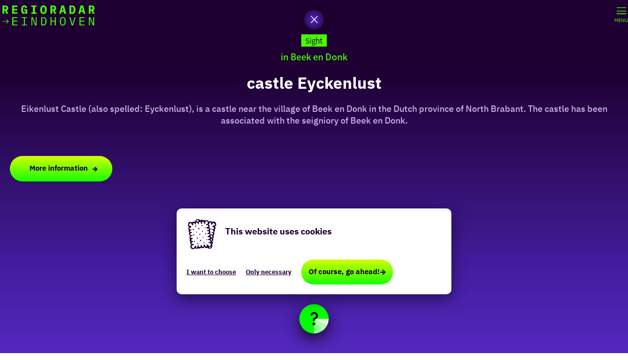

--- FILE ---
content_type: text/html; charset=UTF-8
request_url: https://www.regioradareindhoven.nl/en/locations/3466205054/kasteel-eyckenlust
body_size: 7705
content:
<!DOCTYPE html>
<html lang="en">
<head>
    <meta charset="utf-8">
    <meta http-equiv="X-UA-Compatible" content="IE=edge">
    <meta name="viewport" content="width=device-width, initial-scale=1.0, maximum-scale=1">
    <meta name="msvalidate.01" content="0165B6DFBFDC76DB95E5AD1E4C980388" />

    <title>
    castle Eyckenlust | RegioRadar Eindhoven
    </title>

        
            <script>
          window.dataLayer = window.dataLayer || [];
          function gtag(){dataLayer.push(arguments);}

          gtag('consent', 'default', {
            'ad_personalization': 'denied',
            'ad_storage': 'denied',
            'ad_user_data': 'denied',
            'analytics_storage': 'granted',
            'functionality_storage': 'granted',
            'personalization_storage': 'denied',
            'security_storage': 'granted',
            'wait_for_update': 500
          });
          gtag('set', 'ads_data_redaction', true);
        </script>

        <!-- Google Tag Manager -->
        <script>(function(w,d,s,l,i){w[l]=w[l]||[];w[l].push(
            {'gtm.start': new Date().getTime(),event:'gtm.js'}
          );var f=d.getElementsByTagName(s)[0],
            j=d.createElement(s),dl=l!='dataLayer'?'&l='+l:'';j.async=true;j.src=
            'https://www.googletagmanager.com/gtm.js?id='+i+dl;f.parentNode.insertBefore(j,f);
          })(window,document,'script','dataLayer','GTM-W6SMWQD');
        </script>
        <!-- End Google Tag Manager -->
        

                        <link rel="alternate" href="https://www.regioradareindhoven.nl/nl/locaties/3466205054/kasteel-eyckenlust-beek-en-donk" hreflang="nl"/>
            <link rel="alternate" href="https://www.regioradareindhoven.nl/en/locations/3466205054/kasteel-eyckenlust" hreflang="en"/>
        
            

    <link rel="canonical" href="https://www.regioradareindhoven.nl/en/locations/3466205054/kasteel-eyckenlust" />



            <meta name="description" content="Eikenlust Castle (also spelled: Eyckenlust), is a castle near the village of Beek en Donk in the Dutch province of North Brabant. The castle has been associated with the seigniory of Beek en Donk.">
        
                                <meta property="og:title" content="castle Eyckenlust" />
                                <meta property="og:description" content="Eikenlust Castle (also spelled: Eyckenlust), is a castle near the village of Beek en Donk in the Dutch province of North Brabant. The castle has been associated with the seigniory of Beek en Donk." />
                                <meta property="og:url" content="https://www.regioradareindhoven.nl/en/locations/3466205054/kasteel-eyckenlust" />
                                <meta property="og:type" content="website" />
                                                <meta property="og:image" content="https://assets.plaece.nl/thumb/6xdrgUyNPoSac27S-jFM3Cnl_XnKUl82T5uB12Uwjo0/resizing_type:fit/width:650/height:366/gravity:sm/aHR0cHM6Ly9hc3NldHMucGxhZWNlLm5sL29kcC1laW5kaG92ZW4tcmVnaW9uL2ltYWdlL2thc3RlZWwtZXlja2VubHVzdC1pbi1iZWVrLWVuLWRvbmstMDA0XzI0MDUwODM2NzguanBn.jpg" />
                        

                                <meta name="twitter:card" content="summary" />
                                <meta name="twitter:title" content="castle Eyckenlust" />
                                <meta name="twitter:description" content="Eikenlust Castle (also spelled: Eyckenlust), is a castle near the village of Beek en Donk in the Dutch province of North Brabant. The castle has been associated with the seigniory of Beek en Donk." />
            






    
        <meta name="application-name" content="RegioRadar Eindhoven"/>
<link rel="shortcut icon" href="/build/assets/favicons/eindhoven/favicon.1053e5e22115a8cc3b77.ico" type="image/x-icon">
<link rel="apple-touch-icon" href="/build/assets/favicons/eindhoven/apple-touch-icon.png">
<link rel="apple-touch-icon-precomposed" sizes="114x114" href="/build/assets/favicons/eindhoven/apple-touch-icon-114x114.779116c1e869eb097cf2.png"/>
<link rel="apple-touch-icon-precomposed" sizes="72x72" href="/build/assets/favicons/eindhoven/apple-touch-icon-72x72.eb992b1f7dfb45beb61c.png"/>
<link rel="apple-touch-icon-precomposed" sizes="144x144" href="/build/assets/favicons/eindhoven/apple-touch-icon-144x144.334e8100decc81a1e9cc.png"/>
<link rel="apple-touch-icon-precomposed" sizes="60x60" href="/build/assets/favicons/eindhoven/apple-touch-icon-60x60.595b446cf76127df3dca.png"/>
<link rel="icon" type="image/png" href="/build/assets/favicons/eindhoven/favicon-196x196.095075b5f1dd1293ea91.png" sizes="196x196"/>
<link rel="icon" type="image/png" href="/build/assets/favicons/eindhoven/favicon-96x96.8d809fc77cb61544d4a5.png" sizes="96x96"/>
<link rel="icon" type="image/png" href="/build/assets/favicons/eindhoven/favicon-32x32.ec4f9e0362e04857b1a7.png" sizes="32x32"/>
<link rel="icon" type="image/png" href="/build/assets/favicons/eindhoven/favicon-16x16.b6b8231399bd4218605e.png" sizes="16x16"/>
<link rel="icon" type="image/png" href="/build/assets/favicons/eindhoven/favicon-128.e52d6e7f496d76b7ad80.png" sizes="128x128"/>
<meta name="msapplication-TileImage" content="/build/assets/favicons/eindhoven/mstile-144x144.334e8100decc81a1e9cc.png"/>
<meta name="msapplication-square70x70logo" content="/build/assets/favicons/eindhoven/mstile-70x70.e52d6e7f496d76b7ad80.png"/>
<meta name="msapplication-square150x150logo" content="/build/assets/favicons/eindhoven/mstile-150x150.3c4d97b60d0ec5516816.png"/>
<meta name="msapplication-wide310x150logo" content="/build/assets/favicons/eindhoven/mstile-310x150.42c8c6ab0085537594dc.png"/>
<meta name="msapplication-square310x310logo" content="/build/assets/favicons/eindhoven/mstile-310x310.fb56a547ea7fc858d506.png"/>

            <meta name="msapplication-TileColor" content="#451EA3" />
        <meta name="theme-color" content="#451EA3">
    

        <link rel="preload" href="/build/assets/ibm-plex-sans-v8-latin-700.82aca7bc89504fbea8a3.woff2" as="font" type="font/woff2" crossorigin>
    <link rel="preload" href="/build/assets/noto-sans-jp-v28-latin-regular.45b091389bd5f790b964.woff2" as="font" type="font/woff2" crossorigin>
                    <link rel="stylesheet" href="/build/eindhoven.dcbb45113a2571d229e9.css">
        <link rel="stylesheet" href="/build/style-eindhoven-print.b0c0fa22d6a838a7e1e1.css" media="print">
    

        <script>
    var odpClientApi = 'https\u003A\/\/www.regioradareindhoven.nl\/_client\/en\/odp\/api';
    var clientFavorites = 'https\u003A\/\/www.regioradareindhoven.nl\/_client\/favorite';
</script>

<script src="/build/runtime.266d7ed4879e3fe1f52a.bundle.js" defer></script>
<script src="/build/main.6c4e83f7e144308cb48e.bundle.js" defer></script>


        
    <script src="https://cdnjs.cloudflare.com/ajax/libs/jquery/2.2.4/jquery.min.js" integrity="sha512-DUC8yqWf7ez3JD1jszxCWSVB0DMP78eOyBpMa5aJki1bIRARykviOuImIczkxlj1KhVSyS16w2FSQetkD4UU2w==" crossorigin="anonymous" referrerpolicy="no-referrer"></script>
</head>

<body class="body--theme-default color-scheme--dark is-odp-detail "
          data-close-odp-detail-referer=""
    data-close-odp-detail-overview-url="https://www.regioradareindhoven.nl/en/agenda"
    data-ga-value=3466205054
                                                     data-has-no-pageparts="true"
                  data-instant-intensity="viewport"
       data-cookie-bundle-enabled="true"">
        
                <!-- Google Tag Manager (noscript) -->
        <noscript>
            <iframe src="https://www.googletagmanager.com/ns.html?id=GTM-W6SMWQD"
                    height="0" width="0" style="display:none;visibility:hidden"></iframe>
        </noscript>
        <!-- End Google Tag Manager (noscript) -->
    

                

    <header id="main-header" class="main-header navigation-is-closed">
        <a href="#main" class="header__skiplink">Skip to main content</a>
        <div class="container-fluid">
                                                                    <a href="/en" class="main-header__logo">
            <img src="/build/assets/general/logo-without-arrow.48fdf8130e51bceab07c.svg"
                    alt="RegioRadar Eindhoven Logo"
                    class="main-header__logo__img">
            <span class="sr-only">Go to the homepage</span>
        </a>
    
                    <nav id="main-nav" class="main-header__nav main-nav" aria-label="Primary">
        <ul class="menu">
                                                                                                        </ul>
    </nav>
    <div class="main-nav__overlay"></div>

            <ul class="handles">
                                                                                                        <li class="handles__item handles__item--search-form">
                                <form method="get"
                                      action="https://www.regioradareindhoven.nl/en/search"
                                      class="navigation-form__search">
                                                                        <input type="search" name="query"
                                           value=""
                                           class="navigation-form-control-search">
                                    <button type="submit" class="navigation-form__search-btn">
                                        <span class="navigation-form__icon icon-font icon-fill-magnifyglass"
                                              aria-hidden="true"></span>
                                        <span class="sr-only">Search</span>
                                    </button>
                                </form>
                            </li>
                                                                                                <div class="handles__language-nav">
                                                <nav class="language-nav" data-a11y="close" aria-labelledby="language-nav-switcher" translate="no">
                            <span id="language-nav-switcher" class="sr-only">
                    Select language
                    <span class="sr-only" aria-current="true">Current language: English</span>
                </span>
                                        <button class="language-nav__item language-nav__item--en language-nav__active-lang"
                        aria-expanded="false" aria-controls="language-nav__items" aria-haspopup="true"
                        aria-labelledby="language-nav-switcher">
                    <span class="language-nav__text" aria-hidden="true">en</span>
                </button>
                <span class="language-nav__item language-nav__item--en language-nav__active-lang" aria-labelledby="language-nav-switcher">
                    <span class="language-nav__text" aria-hidden="true">en</span>
                </span>
                                        <div id="language-nav__items" class="language-nav__items">
                                                                                                                    <a href="https://www.regioradareindhoven.nl/nl/locaties/3466205054/kasteel-eyckenlust-beek-en-donk"
                                   class="language-nav__item language-nav__item--nl language-nav__link"
                                   lang="nl" hreflang="nl">
                                                                            <span class="language-nav__text" aria-hidden="true">nl</span>
                                                                                                                <span class="sr-only">Ga naar de Nederlandse pagina</span>
                                                                    </a>
                                                    
                                                                                        </div>
                    </nav>
    
                    </div>
                    <div class="language-nav__backdrop"></div>
                                            <li class="handles__item handles__item--navigation">
                <button class="handles__link handles__link--menu" aria-haspopup="dialog" aria-controls="main-nav"
                        aria-expanded="false">
                    <span class="handles__icon icon-font icon-fill-menu" title="Menu"
                            aria-hidden="true"></span>
                    <span class="handles__name">Menu</span>
                </button>
            </li>
        
            </ul>
            <button class="btn btn--navigation-form-trigger" data-switch-class="navigation-form-wrapper--visible"
                    data-switch-target=".navigation-form-wrapper">
                Guide me <span class="icon-font icon-fill-arrow"></span>
            </button>
        </div>
    </header>

    
        <main id="main">

        
        
                
            

    <div class="odp-detail-container odp-detail-container--stretch-full odp-detail-container--stretch-full--location">
        <script type="application/ld+json">{
    "@context": "http://schema.org",
    "name": "castle Eyckenlust",
    "description": "Eikenlust Castle (also spelled: Eyckenlust), is a castle near the village of Beek en Donk in the Dutch province of North Brabant. The castle has been associated with the seigniory of Beek en Donk.",
    "image": "https://assets.plaece.nl/odp-eindhoven-region/image/kasteel-eyckenlust-in-beek-en-donk-004_2405083678.jpg",
    "@type": "Place",
    "address": {
        "@type": "PostalAddress",
        "addressCountry": "NL",
        "postalCode": "5741PJ",
        "streetAddress": "Kasteellaan 2",
        "addressLocality": "Beek en Donk"
    },
    "geo": {
        "latitude": 51.533899,
        "longitude": 5.642517,
        "@type": "GeoCoordinates"
    }
}</script>
                        <script>
          window.dataLayer = window.dataLayer || [];
          window.dataLayer.push({"categories":["bezienswaardigheid","kasteel-of-landhuis"],"city":"Beek en Donk"});
        </script>
    

        
                    <div class="item-details general-content  ">
                                                                <div class="back_link-wrapper">
            <a class="btn btn-back" id="back_link" href="/en/locations"><i class="btn-back__icon icon-font icon-fill-cross-large"></i></a>
        </div>
    
        <div class="item-details__item-details-body item-details__location-details-body">

            <div class="item-details__left-column">
                
                <div class="item-details__metadata">
                                                                                                                                                                                                                                                                                                
                                                    <div class="tile__tags">
                                <span class="tile__tag">Sight</span>
                            </div>
                                            
                                            <p class="description__date">
                                                            in
                                Beek en Donk
                                                    </p>
                                    </div>

                    

                    <h1 class="item__title">castle Eyckenlust</h1>

                            <div class="item-details__intro-wrapper item-details__block">
            <span class="anchor" id="item-details__intro"></span>
            <p class="item-details__intro">Eikenlust Castle (also spelled: Eyckenlust), is a castle near the village of Beek en Donk in the Dutch province of North Brabant. The castle has been associated with the seigniory of Beek en Donk.</p>
        </div>
    
                        
                                
    
                                            <div class="odp-contact-information--container item-details__block">
                            <span class="anchor" id="item-details__contact-information"></span>
                                        <div class="odp-contact-information">
                                            <h2 class="odp-contact-information__header">Contact</h2>
                                                                                            <div class="odp-contact-information__column">
                                        <address class="odp-contact-information__address">
                                                                                                                                                                    Kasteellaan 2<br/>
                                                        5741PJ Beek en Donk
                                    
    </address>

                                                        <a                             href="https://www.google.com/maps/dir/?api=1&amp;destination=51.533899%2C5.642517"
                                                class="odp-contact-information__route__link"
                                                data-ga-category="item-generic"
                                                data-ga-action="generic-route"
                                                target="_blank"
                    >                Plan your route
                <span class="sr-only">naar castle Eyckenlust</span>
                <br/>
            </a>
    
                                <p class="item__distance odp-contact-information__route__distance"
                data-distance-to="51.533899, 5.642517"
                data-distance-long="km" data-distance-short="m">from your location
        </p>
    
    
                            </div>
                                                                                        <div class="odp-contact-information__column">
                                <ul class="list--reset odp-contact-information__contact-options">
                                                                            <li class="list-item--reset contact-options__option contact-options__option--route">
                        <a                             href="https://www.google.com/maps/dir/?api=1&amp;destination=51.533899%2C5.642517"
                                                class="contact-options__link"
                                                data-ga-category="item-generic"
                                                data-ga-action="generic-route"
                    >                    <span class="contact-information__icon contact-options__icon icon-font icon-fill-gps"
                          aria-hidden="true"></span>
                                            <span class="contact-options__short-label">Route</span>
                        <span class="contact-options__long-label">Plan your route</span>
                                                                <span class="sr-only">naar castle Eyckenlust</span>
                                    </a>
    
        </li>
    
                                                                                                                                                                                            <li class="list-item--reset contact-options__option contact-options__option--url">
                        <a                             href="https://www.landvandepeel.nl/en/locations/3466205054/kasteel-eyckenlust"
                                                class="contact-options__link"
                                                data-ga-category="item-generic"
                                                data-ga-action="generic-url-external"
                    >                    <span class="contact-information__icon contact-options__icon icon-font icon-fill-monitor"
                          aria-hidden="true"></span>
                                            <span class="contact-options__short-label">Website</span>
                        <span class="contact-options__long-label">Visit the website</span>
                                                                <span class="sr-only">from castle Eyckenlust</span>
                                    </a>
    
        </li>
    
                        </ul>

                                                    
                        </div>
                                                                    
                        <div class="odp-contact-information__cta">
                            <a href="https://www.landvandepeel.nl/en/locations/3466205054/kasteel-eyckenlust" class="odp-contact-information__cta-button odp-contact-information__cta-button--is-empty" data-title="More information" target="_blank">More information</a>
                    </div>
    
                                    
                                    </div>
                    </div>
    
            </div>

            <div class="item-details__right-column">
                                    <div class="splide__carousel item-carousel">
                            <span class="anchor" id="item-details__carousel"></span>
                        <div class="splide splide__main item-carousel__container"
                                                    data-splide='{
                        "type":"slide",
                        "live":false,
                        "arrows":false,
                        "pagination":false,
                        "flickPower":200,
                        "video": {
                            "autoplay": true,
                            "mute": true,
                            "playerOptions": {
                                "vimeo": {
                                    "controls": "1"
                                },
                                "youtube": {
                                    "controls": "1"
                                }
                            }
                        },
                        "soundcloud": {
                            "autoplay": true
                        },
                        "drag":false
                            ,"i18n": {
        "prev": "Previous slide"
        ,"next": "Next slide"
        ,"first": "Go to first slide"
        ,"last": "Go to last slide"
        ,"slideX": "Go to slide %s"
        ,"pageX": "Go to page %s"
        ,"play": "Start autoplay"
        ,"pause": "Pause autoplay"
        ,"carousel": "carousel"
        ,"select": "Select a slide to show"
        ,"slide": "slide"
        ,"slideLabel": "%s of %s"
        ,"playVideo": "Play video"
    }
    
                    }'>
                                                                                        <div class="splide__track item-carousel__track">
                        <ul class="splide__list item-carousel__list">
                                                                                                                                                                                                                                                                                                        <li class="splide__slide item-carousel__item-container file-image">
                                                                                                                                                                                <picture class="img__wrapper img--theme-default item-carousel__item"
                    data-copyright="&copy; Marjon Bouw">
                                                                                                                                                                        <source type="image/webp"
                                        srcset="https://assets.plaece.nl/thumb/bUCclP3Y_7zfDsVn9XlKo_rwCFPvic6f30SeCi3T-rw/resizing_type:fit/width:960/height:0/gravity:sm/enlarge:0/aHR0cHM6Ly9hc3NldHMucGxhZWNlLm5sL29kcC1laW5kaG92ZW4tcmVnaW9uL2ltYWdlL2thc3RlZWwtZXlja2VubHVzdC1pbi1iZWVrLWVuLWRvbmstMDA0XzI0MDUwODM2NzguanBn.webp" media="(max-width: 500px)">
                                                                            <source srcset="https://assets.plaece.nl/thumb/fYfL1golCXEYTZMbGCe60yGUvp9UF7EPRzLvFAo8tpM/resizing_type:fit/width:960/height:0/gravity:sm/enlarge:0/aHR0cHM6Ly9hc3NldHMucGxhZWNlLm5sL29kcC1laW5kaG92ZW4tcmVnaW9uL2ltYWdlL2thc3RlZWwtZXlja2VubHVzdC1pbi1iZWVrLWVuLWRvbmstMDA0XzI0MDUwODM2NzguanBn.jpg" media="(max-width: 500px)">
                                                                                                                                                        <source type="image/webp"
                                        srcset="https://assets.plaece.nl/thumb/encq2Quga9FXvStJBBIl3JZhg4dfM5bRNKfClG3bzbI/resizing_type:fit/width:1280/height:0/gravity:sm/enlarge:0/aHR0cHM6Ly9hc3NldHMucGxhZWNlLm5sL29kcC1laW5kaG92ZW4tcmVnaW9uL2ltYWdlL2thc3RlZWwtZXlja2VubHVzdC1pbi1iZWVrLWVuLWRvbmstMDA0XzI0MDUwODM2NzguanBn.webp" media="(max-width: 1079px)">
                                                                            <source srcset="https://assets.plaece.nl/thumb/yxPMBNlhw0NYVQ0AXtyQ3j90Zu9fyHwjAqwQe2HLdds/resizing_type:fit/width:1280/height:0/gravity:sm/enlarge:0/aHR0cHM6Ly9hc3NldHMucGxhZWNlLm5sL29kcC1laW5kaG92ZW4tcmVnaW9uL2ltYWdlL2thc3RlZWwtZXlja2VubHVzdC1pbi1iZWVrLWVuLWRvbmstMDA0XzI0MDUwODM2NzguanBn.jpg" media="(max-width: 1079px)">
                                                                                                                                                        <source type="image/webp"
                                        srcset="https://assets.plaece.nl/thumb/PkAPpP1IpGVLq5P7XOizwmVStvvvs2F2optZ4KOVgOQ/resizing_type:fit/width:1580/height:0/gravity:sm/enlarge:0/aHR0cHM6Ly9hc3NldHMucGxhZWNlLm5sL29kcC1laW5kaG92ZW4tcmVnaW9uL2ltYWdlL2thc3RlZWwtZXlja2VubHVzdC1pbi1iZWVrLWVuLWRvbmstMDA0XzI0MDUwODM2NzguanBn.webp">
                                                                            <source srcset="https://assets.plaece.nl/thumb/g-YzovR8M1soLLfx4ZQMoKJ0MP-HviKs2O5kfkC9Iug/resizing_type:fit/width:1580/height:0/gravity:sm/enlarge:0/aHR0cHM6Ly9hc3NldHMucGxhZWNlLm5sL29kcC1laW5kaG92ZW4tcmVnaW9uL2ltYWdlL2thc3RlZWwtZXlja2VubHVzdC1pbi1iZWVrLWVuLWRvbmstMDA0XzI0MDUwODM2NzguanBn.jpg">
                                                    <img src="https://assets.plaece.nl/thumb/fYfL1golCXEYTZMbGCe60yGUvp9UF7EPRzLvFAo8tpM/resizing_type:fit/width:960/height:0/gravity:sm/enlarge:0/aHR0cHM6Ly9hc3NldHMucGxhZWNlLm5sL29kcC1laW5kaG92ZW4tcmVnaW9uL2ltYWdlL2thc3RlZWwtZXlja2VubHVzdC1pbi1iZWVrLWVuLWRvbmstMDA0XzI0MDUwODM2NzguanBn.jpg"
                        class="img__main "
                        alt="Kasteel Eyckenlust" 
                        >
            </picture>
                                            </li>
                                                                                                                                                                </ul>
                    </div>
                            </div>
        </div>
    
            </div>
        </div>

        <div class="item-details__item-details-related tiles">
                        <div  data-controller="live" data-live-name-value="RelatedItems" data-live-url-value="&#x2F;en&#x2F;_components&#x2F;RelatedItems" id="live-1195492983-0" data-live-props-value="&#x7B;&quot;tabs&quot;&#x3A;&#x5B;&#x5D;,&quot;item&quot;&#x3A;&quot;&#x7B;&#x5C;&quot;id&#x5C;&quot;&#x3A;4774,&#x5C;&quot;locale&#x5C;&quot;&#x3A;&#x5C;&quot;en&#x5C;&quot;,&#x5C;&quot;tags&#x5C;&quot;&#x3A;&#x5B;&#x5C;&quot;bezienswaardigheid_en&#x5C;&quot;,&#x5C;&quot;kasteel&#x20;of&#x20;landhuis&#x5C;&quot;&#x5D;,&#x5C;&quot;markers&#x5C;&quot;&#x3A;&#x5B;&#x5C;&quot;kasteel&#x5C;&quot;,&#x5C;&quot;dagvanhetkasteel&#x5C;&quot;,&#x5C;&quot;rre&#x5C;&quot;&#x5D;,&#x5C;&quot;categories&#x5C;&quot;&#x3A;&#x5B;&#x7B;&#x5C;&quot;id&#x5C;&quot;&#x3A;10207&#x7D;,&#x7B;&#x5C;&quot;id&#x5C;&quot;&#x3A;10209&#x7D;&#x5D;,&#x5C;&quot;coordinate&#x5C;&quot;&#x3A;&#x7B;&#x5C;&quot;latitude&#x5C;&quot;&#x3A;51.533899,&#x5C;&quot;longitude&#x5C;&quot;&#x3A;5.642517&#x7D;,&#x5C;&quot;features&#x5C;&quot;&#x3A;&#x7B;&#x5C;&quot;8.1&#x5C;&quot;&#x3A;&#x7B;&#x5C;&quot;id&#x5C;&quot;&#x3A;&#x5C;&quot;8.1&#x5C;&quot;,&#x5C;&quot;datatype&#x5C;&quot;&#x3A;&#x5C;&quot;flag&#x5C;&quot;,&#x5C;&quot;value&#x5C;&quot;&#x3A;&#x5C;&quot;1&#x5C;&quot;&#x7D;,&#x5C;&quot;8.11&#x5C;&quot;&#x3A;&#x7B;&#x5C;&quot;id&#x5C;&quot;&#x3A;&#x5C;&quot;8.11&#x5C;&quot;,&#x5C;&quot;datatype&#x5C;&quot;&#x3A;&#x5C;&quot;flag&#x5C;&quot;,&#x5C;&quot;value&#x5C;&quot;&#x3A;&#x5C;&quot;1&#x5C;&quot;&#x7D;,&#x5C;&quot;8.2&#x5C;&quot;&#x3A;&#x7B;&#x5C;&quot;id&#x5C;&quot;&#x3A;&#x5C;&quot;8.2&#x5C;&quot;,&#x5C;&quot;datatype&#x5C;&quot;&#x3A;&#x5C;&quot;flag&#x5C;&quot;,&#x5C;&quot;value&#x5C;&quot;&#x3A;&#x5C;&quot;1&#x5C;&quot;&#x7D;,&#x5C;&quot;8.3&#x5C;&quot;&#x3A;&#x7B;&#x5C;&quot;id&#x5C;&quot;&#x3A;&#x5C;&quot;8.3&#x5C;&quot;,&#x5C;&quot;datatype&#x5C;&quot;&#x3A;&#x5C;&quot;flag&#x5C;&quot;,&#x5C;&quot;value&#x5C;&quot;&#x3A;&#x5C;&quot;1&#x5C;&quot;&#x7D;,&#x5C;&quot;8.4&#x5C;&quot;&#x3A;&#x7B;&#x5C;&quot;id&#x5C;&quot;&#x3A;&#x5C;&quot;8.4&#x5C;&quot;,&#x5C;&quot;datatype&#x5C;&quot;&#x3A;&#x5C;&quot;flag&#x5C;&quot;,&#x5C;&quot;value&#x5C;&quot;&#x3A;&#x5C;&quot;1&#x5C;&quot;&#x7D;,&#x5C;&quot;8.5&#x5C;&quot;&#x3A;&#x7B;&#x5C;&quot;id&#x5C;&quot;&#x3A;&#x5C;&quot;8.5&#x5C;&quot;,&#x5C;&quot;datatype&#x5C;&quot;&#x3A;&#x5C;&quot;flag&#x5C;&quot;,&#x5C;&quot;value&#x5C;&quot;&#x3A;&#x5C;&quot;1&#x5C;&quot;&#x7D;,&#x5C;&quot;8.6&#x5C;&quot;&#x3A;&#x7B;&#x5C;&quot;id&#x5C;&quot;&#x3A;&#x5C;&quot;8.6&#x5C;&quot;,&#x5C;&quot;datatype&#x5C;&quot;&#x3A;&#x5C;&quot;flag&#x5C;&quot;,&#x5C;&quot;value&#x5C;&quot;&#x3A;&#x5C;&quot;1&#x5C;&quot;&#x7D;,&#x5C;&quot;8.7&#x5C;&quot;&#x3A;&#x7B;&#x5C;&quot;id&#x5C;&quot;&#x3A;&#x5C;&quot;8.7&#x5C;&quot;,&#x5C;&quot;datatype&#x5C;&quot;&#x3A;&#x5C;&quot;flag&#x5C;&quot;,&#x5C;&quot;value&#x5C;&quot;&#x3A;&#x5C;&quot;1&#x5C;&quot;&#x7D;&#x7D;,&#x5C;&quot;type&#x5C;&quot;&#x3A;&#x5C;&quot;location&#x5C;&quot;&#x7D;&quot;,&quot;activeConfig&quot;&#x3A;null,&quot;onlyDisplayTypes&quot;&#x3A;&#x5B;&#x5D;,&quot;&#x40;attributes&quot;&#x3A;&#x7B;&quot;id&quot;&#x3A;&quot;live-1195492983-0&quot;&#x7D;,&quot;&#x40;checksum&quot;&#x3A;&quot;xU1ufrx8&#x2B;pLWeA8oTVh7Vilu9SmHu&#x2B;h0n9SJBo7ixW4&#x3D;&quot;&#x7D;"
            data-action="live:appear->live#$render" loading="lazy"
    >
                                                </div>


            <div class="related-cta">
                <a class="btn btn--inverse" href="/en/locations">Have a look at other locations</a>
                <svg id="radar-timer" class="radar-timer" viewBox="0 0 32 32">
                    <circle r="16" cx="16" cy="16"></circle>
                </svg>
            </div>
        </div>
    </div>

                    </div>


                    <div class="navigation-form-wrapper">
                <form name="navigation_form" method="post" action="/en/navigation_form" class="navigation-form">
    <div class="form-group form-group--when">
                                                                                                                        <legend class="">
             
                
            </legend>
            
            <div id="navigation_form_date">
                    <div class="form-group">
                    
                    <div class="radio">
                        <input type="radio" id="navigation_form_date_0" name="navigation_form[date]" value="today" checked="checked"     >
        <label for="navigation_form_date_0">
        today        </label>
    </div>

            </div>
                    <div class="form-group">
                    
                    <div class="radio">
                        <input type="radio" id="navigation_form_date_1" name="navigation_form[date]" value="tomorrow"     >
        <label for="navigation_form_date_1">
        tomorrow        </label>
    </div>

            </div>
                    <div class="form-group">
                    
                    <div class="radio">
                        <input type="radio" id="navigation_form_date_2" name="navigation_form[date]" value="this_weekend"     >
        <label for="navigation_form_date_2">
        this weekend        </label>
    </div>

            </div>
                    <div class="form-group">
                    
                    <div class="radio">
                        <input type="radio" id="navigation_form_date_3" name="navigation_form[date]" value="calendar_range"     >
        <label for="navigation_form_date_3">
        select date / period        </label>
    </div>

            </div>
            </div>

        <span class="selected-value"></span>
            
    
                                                            <div class="form-group  ">
            

                                                                                <div class="js-flatpickr">
                        <input type="text" id="navigation_form_datepicker_value" name="navigation_form[datepicker][value]" required="required" class="form-control form-control--date form-control--input form-control form-control--input"   >

    </div>

            
        
        
            
        </div>
    
            

    
    

    
        <span class="form-group-close icon-font icon-fill-arrow-left" aria-hidden="true"></span>
    </div>

            <div class="form-group form-group--what">
                                                                                                                            <legend class="">
            I am in the mood for
                
            </legend>
            
                <div id="navigation_form_keywords">
                    <div class="form-group">
                    
                    <div class="radio">
                        <input type="radio" id="navigation_form_keywords_placeholder" name="navigation_form[keywords]" value="" checked="checked"     >
        <label for="navigation_form_keywords_placeholder">
        something fun        </label>
    </div>

            </div>
                    <div class="form-group">
                    
                    <div class="radio">
                        <input type="radio" id="navigation_form_keywords_0" name="navigation_form[keywords]" value="going outdoors"     >
        <label for="navigation_form_keywords_0">
        going outdoors        </label>
    </div>

            </div>
                    <div class="form-group">
                    
                    <div class="radio">
                        <input type="radio" id="navigation_form_keywords_1" name="navigation_form[keywords]" value="something fun with the kids"     >
        <label for="navigation_form_keywords_1">
        something fun with the kids        </label>
    </div>

            </div>
                    <div class="form-group">
                    
                    <div class="radio">
                        <input type="radio" id="navigation_form_keywords_2" name="navigation_form[keywords]" value="culture"     >
        <label for="navigation_form_keywords_2">
        culture        </label>
    </div>

            </div>
                    <div class="form-group">
                    
                    <div class="radio">
                        <input type="radio" id="navigation_form_keywords_3" name="navigation_form[keywords]" value="being active"     >
        <label for="navigation_form_keywords_3">
        being active        </label>
    </div>

            </div>
            </div>

            <span class="selected-value"></span>
            <span class="form-group-close icon-font icon-fill-arrow-left" aria-hidden="true"></span>
        </div>
    
            <div class="form-group form-group--where">
                                                                                                                            <legend class="">
            around
                
            </legend>
            
                <div id="navigation_form_areas">
                    <div class="form-group">
                    
                    <div class="radio">
                        <input type="radio" id="navigation_form_areas_placeholder" name="navigation_form[areas]" value="" checked="checked"     >
        <label for="navigation_form_areas_placeholder">
        region        </label>
    </div>

            </div>
                    <div class="form-group">
                    
                    <div class="radio">
                        <input type="radio" id="navigation_form_areas_0" name="navigation_form[areas]" value="12"     >
        <label for="navigation_form_areas_0">
        Asten        </label>
    </div>

            </div>
                    <div class="form-group">
                    
                    <div class="radio">
                        <input type="radio" id="navigation_form_areas_1" name="navigation_form[areas]" value="13"     >
        <label for="navigation_form_areas_1">
        Bergeijk        </label>
    </div>

            </div>
                    <div class="form-group">
                    
                    <div class="radio">
                        <input type="radio" id="navigation_form_areas_2" name="navigation_form[areas]" value="14"     >
        <label for="navigation_form_areas_2">
        Best        </label>
    </div>

            </div>
                    <div class="form-group">
                    
                    <div class="radio">
                        <input type="radio" id="navigation_form_areas_3" name="navigation_form[areas]" value="54"     >
        <label for="navigation_form_areas_3">
        Bladel        </label>
    </div>

            </div>
                    <div class="form-group">
                    
                    <div class="radio">
                        <input type="radio" id="navigation_form_areas_4" name="navigation_form[areas]" value="15"     >
        <label for="navigation_form_areas_4">
        Cranendonck        </label>
    </div>

            </div>
                    <div class="form-group">
                    
                    <div class="radio">
                        <input type="radio" id="navigation_form_areas_5" name="navigation_form[areas]" value="16"     >
        <label for="navigation_form_areas_5">
        Deurne        </label>
    </div>

            </div>
                    <div class="form-group">
                    
                    <div class="radio">
                        <input type="radio" id="navigation_form_areas_6" name="navigation_form[areas]" value="17"     >
        <label for="navigation_form_areas_6">
        Eersel        </label>
    </div>

            </div>
                    <div class="form-group">
                    
                    <div class="radio">
                        <input type="radio" id="navigation_form_areas_7" name="navigation_form[areas]" value="18"     >
        <label for="navigation_form_areas_7">
        Eindhoven        </label>
    </div>

            </div>
                    <div class="form-group">
                    
                    <div class="radio">
                        <input type="radio" id="navigation_form_areas_8" name="navigation_form[areas]" value="19"     >
        <label for="navigation_form_areas_8">
        Geldrop-Mierlo        </label>
    </div>

            </div>
                    <div class="form-group">
                    
                    <div class="radio">
                        <input type="radio" id="navigation_form_areas_9" name="navigation_form[areas]" value="20"     >
        <label for="navigation_form_areas_9">
        Gemert-Bakel        </label>
    </div>

            </div>
                    <div class="form-group">
                    
                    <div class="radio">
                        <input type="radio" id="navigation_form_areas_10" name="navigation_form[areas]" value="21"     >
        <label for="navigation_form_areas_10">
        Heeze-Leende        </label>
    </div>

            </div>
                    <div class="form-group">
                    
                    <div class="radio">
                        <input type="radio" id="navigation_form_areas_11" name="navigation_form[areas]" value="22"     >
        <label for="navigation_form_areas_11">
        Helmond        </label>
    </div>

            </div>
                    <div class="form-group">
                    
                    <div class="radio">
                        <input type="radio" id="navigation_form_areas_12" name="navigation_form[areas]" value="23"     >
        <label for="navigation_form_areas_12">
        Laarbeek        </label>
    </div>

            </div>
                    <div class="form-group">
                    
                    <div class="radio">
                        <input type="radio" id="navigation_form_areas_13" name="navigation_form[areas]" value="24"     >
        <label for="navigation_form_areas_13">
        Nuenen        </label>
    </div>

            </div>
                    <div class="form-group">
                    
                    <div class="radio">
                        <input type="radio" id="navigation_form_areas_14" name="navigation_form[areas]" value="25"     >
        <label for="navigation_form_areas_14">
        Oirschot        </label>
    </div>

            </div>
                    <div class="form-group">
                    
                    <div class="radio">
                        <input type="radio" id="navigation_form_areas_15" name="navigation_form[areas]" value="26"     >
        <label for="navigation_form_areas_15">
        Reusel        </label>
    </div>

            </div>
                    <div class="form-group">
                    
                    <div class="radio">
                        <input type="radio" id="navigation_form_areas_16" name="navigation_form[areas]" value="27"     >
        <label for="navigation_form_areas_16">
        Someren        </label>
    </div>

            </div>
                    <div class="form-group">
                    
                    <div class="radio">
                        <input type="radio" id="navigation_form_areas_17" name="navigation_form[areas]" value="28"     >
        <label for="navigation_form_areas_17">
        Son en Breugel        </label>
    </div>

            </div>
                    <div class="form-group">
                    
                    <div class="radio">
                        <input type="radio" id="navigation_form_areas_18" name="navigation_form[areas]" value="29"     >
        <label for="navigation_form_areas_18">
        Valkenswaard        </label>
    </div>

            </div>
                    <div class="form-group">
                    
                    <div class="radio">
                        <input type="radio" id="navigation_form_areas_19" name="navigation_form[areas]" value="53"     >
        <label for="navigation_form_areas_19">
        Veldhoven        </label>
    </div>

            </div>
                    <div class="form-group">
                    
                    <div class="radio">
                        <input type="radio" id="navigation_form_areas_20" name="navigation_form[areas]" value="30"     >
        <label for="navigation_form_areas_20">
        Waalre        </label>
    </div>

            </div>
            </div>

            <span class="selected-value"></span>
            <span class="form-group-close icon-font icon-fill-arrow-left" aria-hidden="true"></span>
        </div>
    
    <button type="submit" id="navigation_form_submit" name="navigation_form[submit]" class="btn btn-navigation-form">Guide me</button>

            <div class="map-wrapper">
            or

            <a href="/en/volledige-kaart">
                Show me the map
            </a>
        </div>
                    <input type="hidden" id="navigation_form_target" name="navigation_form[target]" class="form-control form-control--input" value="/en/agenda"  >
                <input type="hidden" id="navigation_form__token" name="navigation_form[_token]" data-controller="csrf-protection" class="form-control form-control--input" value="csrf-token"  >
</form>

            </div>

            <button class="btn btn-navigation-form-trigger" data-switch-class="navigation-form-wrapper--visible" data-switch-target=".navigation-form-wrapper">
                <span class="when-closed icon-font icon-fill-question" aria-hidden="true"></span>
                <span class="when-opened icon-font icon-fill-close-large" aria-hidden="true">Close</span>
            </button>
            </main>

        <div id="modal-spinner" class="modal-spinner spinner" style="display: none;"></div>

<dialog id="modal" class="modal">
    <button type="reset" class="modal-close" data-modal-close>
        <span class="button-content--reset icon-font icon-fill-close-large" title="Close" aria-hidden="true"></span>
        <span class="sr-only">Close</span>
    </button>
    <button type="reset" class="modal-close-underlay" aria-hidden="true" tabindex="-1" data-modal-close></button>
    <div id="modal-container" class="modal-container">

    </div>
</dialog>


                
                                        <dialog class="cookie-message__wrapper cookie-message__wrapper--full"
                    data-cookie-bar data-cookie-version="4" data-a11y="focusarray">
                <div class="cookie-message__scroll-container">
                                            <div class="cookie-message__title-wrapper">
        <span class="icon-font icon-fill-cookie cookie-message__title-icon" aria-hidden="true"></span>
                                                                                    <h3 class="cookie-message__title">This website uses cookies</h3>
                                            
    </div>
                                            <p class="cookie-message__text">
                                                        This website uses cookies (Functional, Analytical, Marketing) that are required for the website to perform as good as possible. By clicking on "I accept all cookies", you agree with the use of these cookies.
                        </p>
                                    </div>
                                    <div class="cookie-message__button-wrapper">
                        <button class="btn cookie-message__button--accept-all" type="button"
                                data-ga-category="cookie"
                                data-ga-non-interaction
                                data-cookie-accept-all="functional,analytical,marketing"
                                data-cookie-consent-types="functionality_storage,analytics_storage,ad_personalization,ad_storage,ad_user_data,personalization_storage">
                            Of course, go ahead!
                        </button>
                        <button class="btn--outline cookie-message__button--accept-necessary"
                                type="button"
                                data-ga-category="cookie"
                                data-ga-non-interaction
                                data-cookie-accept-all="functional"
                                data-cookie-consent-types="functionality_storage">
                            Only necessary
                        </button>
                                                                            <button class="btn--outline cookie-message__button--accept-manual"
                                    data-modal-ajax="https://www.regioradareindhoven.nl/en/cookies"
                                    aria-haspopup="dialog"
                                    data-ga-category="cookie"
                                    data-ga-non-interaction>
                                I want to choose</button>
                                            </div>
                                            </dialog>
            
    </body>
</html>


--- FILE ---
content_type: text/css
request_url: https://www.regioradareindhoven.nl/build/eindhoven.dcbb45113a2571d229e9.css
body_size: 36468
content:
@keyframes flip{to{opacity:1;transform:rotateX(0deg)}}*{box-sizing:border-box}html{height:100%;line-height:1.15;scroll-behavior:smooth;-webkit-text-size-adjust:100%;-webkit-tap-highlight-color:rgba(0,0,0,0);-webkit-font-smoothing:antialiased}body{background:#0000;color:#1e0032;font-family:Noto Sans JP,sans-serif;font-size:15px;font-weight:400;line-height:20px;margin:0;min-height:100%;overflow-wrap:break-word}@supports(-webkit-hyphenate-limit-before:4) or (hyphenate-limit-chars:8 4 4){body{-webkit-hyphenate-limit-before:5;-webkit-hyphenate-limit-after:5;hyphenate-limit-chars:12 5 5;-webkit-hyphens:auto;hyphens:auto}}body:before{content:"mobile";display:none}@media screen and (width >= 768px){body:before{content:"tablet"}}@media screen and (width >= 1080px){body:before{content:"desktop"}}body ::-webkit-scrollbar{background:#0000000d;width:6px}body ::-webkit-scrollbar-thumb{background:#0000004d;border-radius:10px}main{background:#0000;display:flex;flex-direction:column;min-height:300px;padding-top:var(--header-height)}@media screen and (height <= 319px){main{padding-top:0}}:root{--gutter:10px;--grid-gutter:10px;--header-height:63px;--tiles-per-row:1;--h1-fs:33px;--h1-lh:43px;--h2-fs:30px;--h2-lh:35px;--h3-fs:27px;--h3-lh:35px;--h4-fs:23px;--h4-lh:27px;--h5-fs:18px;--h5-lh:24px;--h6-fs:15px;--h6-lh:20px}@media screen and (width >= 500px){:root{--tiles-per-row:2}}@media screen and (width >= 768px){:root{--gutter:20px;--grid-gutter:20px;--header-height:69px;--tiles-per-row:3;--h1-fs:44px;--h1-lh:57px;--h2-fs:40px;--h2-lh:46px;--h3-fs:36px;--h3-lh:47px;--h4-fs:30px;--h4-lh:36px;--h5-fs:24px;--h5-lh:32px;--h6-fs:16px;--h6-lh:27px}}@media screen and (width >= 1080px){:root{--gutter:30px;--grid-gutter:30px;--header-height:77px;--tiles-per-row:4;--h1-fs:44px;--h1-lh:57px;--h2-fs:40px;--h2-lh:46px;--h3-fs:36px;--h3-lh:47px;--h4-fs:30px;--h4-lh:36px;--h5-fs:24px;--h5-lh:32px;--h6-fs:16px;--h6-lh:27px}}@media(prefers-reduced-motion:reduce){:root{--reduced-motion:0}}:focus{outline:1px solid #49ff00}:focus:not(:focus-visible){outline:0}:focus-visible{outline:2px dotted #49ff00}::selection{background:#1e0032;color:#fff}hr{border:0;border-top:1px solid #d8d8d8;box-sizing:initial;height:0;margin:20px 0}img{display:block;height:auto;max-height:100%;max-width:100%}figure{margin:0}iframe{border:0}details{display:block}summary{display:list-item}dialog{color:#1e0032}dialog:not([open]){display:none}a{color:#1e0032;text-decoration:underline}a:hover{color:#451ea3;text-decoration:none}main a{position:relative;z-index:2}b,strong{font-weight:700}small{font-size:10px}sub{bottom:-.25em}sub,sup{font-size:10px;line-height:0;position:relative;vertical-align:initial}sup{top:-.5em}address{font-style:normal}h1,h2,h3,h4,h5,h6{color:#1e0032;font-family:IBM Plex Sans,sans-serif;font-weight:700;margin:0}:is(h1,h2,h3,h4,h5,h6)>a{color:currentColor}h1{font-size:var(--h1-fs);line-height:var(--h1-lh)}h1,h2{color:#fff;margin-bottom:20px}h2{font-size:var(--h2-fs);line-height:var(--h2-lh)}h3{font-size:var(--h3-fs);line-height:var(--h3-lh);margin-bottom:20px}h3,h4{color:#fff}h4{font-size:var(--h4-fs);line-height:var(--h4-lh)}h5{color:#cfafe9;font-size:var(--h5-fs);line-height:var(--h5-lh)}h6{color:#fff;font-size:var(--h6-fs);line-height:var(--h6-lh)}ol,p,table,ul{margin:0 0 20px}button,input,optgroup,select,textarea{background:#fff;border-radius:0;color:#1e0032;font-family:Noto Sans JP,sans-serif;font-size:15px;font-weight:400;line-height:20px;margin:0;vertical-align:middle}button,select{text-transform:none}[type=button],[type=reset],[type=submit],button{-webkit-appearance:button;color:#1e0032;cursor:pointer}[type=button]::-moz-focus-inner,[type=reset]::-moz-focus-inner,[type=submit]::-moz-focus-inner,button::-moz-focus-inner{border-style:none;padding:0}[type=button]:-moz-focusring,[type=reset]:-moz-focusring,[type=submit]:-moz-focusring,button:-moz-focusring{outline:2px dotted #49ff00}fieldset,legend{padding:0}progress{vertical-align:initial}[type=checkbox],[type=radio]{accent-color:#1e0032;cursor:pointer;height:16px;min-width:16px;width:19px}[type=radio]{border-radius:50%}[type=number]::-webkit-inner-spin-button,[type=number]::-webkit-outer-spin-button{height:auto}[type=search]{-webkit-appearance:none;outline-offset:0}[type=search]::-webkit-search-decoration{-webkit-appearance:none}[role=button],[role=option]{cursor:pointer;-webkit-user-select:none;user-select:none}[type=date]{min-height:1.5em}::-webkit-file-upload-button{-webkit-appearance:button;font:inherit}::placeholder{color:#767676;opacity:1}.page-title{text-align:center;z-index:1}@media screen and (width >= 768px){.page-title__title{margin-top:40px}}[data-has-no-pageparts=true].is-blog-overview .page-title,[data-has-no-pageparts=true].is-odp-overview .page-title,[data-has-no-pageparts=true].is-search-page .page-title,[data-has-no-pageparts=true].is-user-overview .page-title{text-align:left}.text--underline{text-decoration:underline}.text--italic{font-style:italic}.text--upper{text-transform:uppercase}.text--center{text-align:center}.text--right{text-align:right}.is-iframe{min-width:100%;width:1px}.is-iframe>main{padding-top:0}.scroll-disabled{overflow:clip}main .link-overlay:is(a,button){inset:0;outline-offset:-2px;position:absolute;width:100%;z-index:1}.anchor{display:block;position:relative;top:calc(var(--header-height)*-1);visibility:hidden}.link--reset,.link--reset:is(:hover,:focus,:active){color:inherit}.hidden{display:none!important}.spinner{animation:spinner 1s linear infinite;border:2px solid #000;border-left-color:#0000;border-radius:50%;display:inline-block;height:40px;inset:0;margin:auto;position:absolute;width:40px;z-index:1100}@keyframes spinner{0%{transform:rotate(0)}to{transform:rotate(1turn)}}.sr-only{border:0;clip-path:circle(0);height:1px;margin:-1px;overflow:hidden;padding:0;position:absolute;width:1px}.container-fluid{margin:0 auto;position:relative;width:min(100%,1292px)}.container-fluid,.container-padding{padding-inline:var(--gutter)}.container-error-container{padding:40px var(--gutter) 20px var(--gutter)}.container-wide{margin:0 auto;position:relative;width:min(100%,1292px)}.container-medium{margin:0 auto;position:relative;width:min(100%,1077px)}.container-narrow{margin:0 auto;position:relative;width:min(100%,646px)}.container-remotemedia{aspect-ratio:16/9;margin-bottom:20px;min-height:200px;width:100%}@font-face{font-display:swap;font-family:IBM Plex Sans;font-style:normal;font-weight:100;src:local(""),url(/build/assets/ibm-plex-sans-v8-latin-100.577c50e57692d347dc52.woff2) format("woff2"),url(/build/assets/ibm-plex-sans-v8-latin-100.dff55a01d2a7c3e42389.woff) format("woff")}@font-face{font-display:swap;font-family:IBM Plex Sans;font-style:normal;font-weight:200;src:local(""),url(/build/assets/ibm-plex-sans-v8-latin-200.6265a86698779e7205e5.woff2) format("woff2"),url(/build/assets/ibm-plex-sans-v8-latin-200.24e778ce48faa50d677c.woff) format("woff")}@font-face{font-display:swap;font-family:IBM Plex Sans;font-style:normal;font-weight:300;src:local(""),url(/build/assets/ibm-plex-sans-v8-latin-300.6e3d5c96e61305578cbc.woff2) format("woff2"),url(/build/assets/ibm-plex-sans-v8-latin-300.1b5879183f41bea24c5b.woff) format("woff")}@font-face{font-display:swap;font-family:IBM Plex Sans;font-style:normal;font-weight:400;src:local(""),url(/build/assets/ibm-plex-sans-v8-latin-regular.d55c14f89d051401dc63.woff2) format("woff2"),url(/build/assets/ibm-plex-sans-v8-latin-regular.878a08a6fc537e5fb309.woff) format("woff")}@font-face{font-display:swap;font-family:IBM Plex Sans;font-style:normal;font-weight:500;src:local(""),url(/build/assets/ibm-plex-sans-v8-latin-500.441e90499484a5dcd772.woff2) format("woff2"),url(/build/assets/ibm-plex-sans-v8-latin-500.ecbf13cef0e61a4dbe79.woff) format("woff")}@font-face{font-display:swap;font-family:IBM Plex Sans;font-style:normal;font-weight:700;src:local(""),url(/build/assets/ibm-plex-sans-v8-latin-700.82aca7bc89504fbea8a3.woff2) format("woff2"),url(/build/assets/ibm-plex-sans-v8-latin-700.20f5a013a82a959c8dc9.woff) format("woff")}@font-face{font-display:swap;font-family:Noto Sans JP;font-style:normal;font-weight:300;src:local(""),url(/build/assets/noto-sans-jp-v28-latin-300.e4eca6698b8559c19fe2.woff2) format("woff2"),url(/build/assets/noto-sans-jp-v28-latin-300.38c967dba022a5eb36b3.woff) format("woff")}@font-face{font-display:swap;font-family:Noto Sans JP;font-style:normal;font-weight:400;src:local(""),url(/build/assets/noto-sans-jp-v28-latin-regular.45b091389bd5f790b964.woff2) format("woff2"),url(/build/assets/noto-sans-jp-v28-latin-regular.7f9a89a76c05a447db05.woff) format("woff")}@font-face{font-display:swap;font-family:Noto Sans JP;font-style:normal;font-weight:500;src:local(""),url(/build/assets/noto-sans-jp-v28-latin-500.bf8eec6a4fca3094dd80.woff2) format("woff2"),url(/build/assets/noto-sans-jp-v28-latin-500.4c926703e1c1cb71efe4.woff) format("woff")}@font-face{font-display:swap;font-family:Noto Sans JP;font-style:normal;font-weight:700;src:local(""),url(/build/assets/noto-sans-jp-v28-latin-700.8147a7a14f2dcab91073.woff2) format("woff2"),url(/build/assets/noto-sans-jp-v28-latin-700.c37ffc681a87b9222e7e.woff) format("woff")}@font-face{font-display:block;font-family:fill;font-style:normal;font-weight:400;src:url(/build/assets/fill.71607bde8a34b91770c6.woff2) format("woff2")}.icon-font:before{display:inline-block;font-family:fill;font-style:normal;font-weight:400;line-height:1;-moz-osx-font-smoothing:grayscale;-webkit-font-smoothing:antialiased}.icon-fill-alarmclock:before{content:""}.icon-fill-archeology:before{content:""}.icon-fill-arrow-down:before{content:""}.icon-fill-arrow-left:before{content:""}.icon-fill-arrow-right:before{content:""}.icon-fill-arrow-up:before{content:""}.icon-fill-arrow:before{content:""}.icon-fill-bag:before{content:""}.icon-fill-barcode:before{content:""}.icon-fill-bbq:before{content:""}.icon-fill-beach:before{content:""}.icon-fill-bed:before{content:""}.icon-fill-bed2:before{content:""}.icon-fill-beer:before{content:""}.icon-fill-bell:before{content:""}.icon-fill-bicycle:before{content:""}.icon-fill-binoculars:before{content:""}.icon-fill-bluesky:before{content:""}.icon-fill-boat:before{content:""}.icon-fill-boatramp:before{content:""}.icon-fill-box-closed:before{content:""}.icon-fill-bread:before{content:""}.icon-fill-briefcase:before{content:""}.icon-fill-bug:before{content:""}.icon-fill-buoy:before{content:""}.icon-fill-bus:before{content:""}.icon-fill-calculator:before{content:""}.icon-fill-calendar:before{content:""}.icon-fill-camper:before{content:""}.icon-fill-canon:before{content:""}.icon-fill-cappuccino:before{content:""}.icon-fill-car:before{content:""}.icon-fill-caravan:before{content:""}.icon-fill-castle:before{content:""}.icon-fill-cd:before{content:""}.icon-fill-chair:before{content:""}.icon-fill-checkmark:before{content:""}.icon-fill-chevron-down:before{content:""}.icon-fill-chevron-left:before{content:""}.icon-fill-chevron-right:before{content:""}.icon-fill-chevron-up:before{content:""}.icon-fill-chicken:before{content:""}.icon-fill-citywalk:before{content:""}.icon-fill-clock:before{content:""}.icon-fill-close-large:before{content:""}.icon-fill-close-small:before{content:""}.icon-fill-cocktail:before{content:""}.icon-fill-coffee-togo:before{content:""}.icon-fill-coffeemug:before{content:""}.icon-fill-compass:before{content:""}.icon-fill-conductor:before{content:""}.icon-fill-cookie:before{content:""}.icon-fill-copy:before{content:""}.icon-fill-cross-large:before{content:""}.icon-fill-cross:before{content:""}.icon-fill-cross2:before{content:""}.icon-fill-crosshair:before{content:""}.icon-fill-crown:before{content:""}.icon-fill-cupcake:before{content:""}.icon-fill-curtains:before{content:""}.icon-fill-cutlery:before{content:""}.icon-fill-diamond:before{content:""}.icon-fill-diner:before{content:""}.icon-fill-diving:before{content:""}.icon-fill-document:before{content:""}.icon-fill-dog_leash:before{content:""}.icon-fill-dots:before{content:""}.icon-fill-download:before{content:""}.icon-fill-ear_no:before{content:""}.icon-fill-ebike:before{content:""}.icon-fill-electric_charging_station:before{content:""}.icon-fill-elephant:before{content:""}.icon-fill-email:before{content:""}.icon-fill-enlarge:before{content:""}.icon-fill-envelope:before{content:""}.icon-fill-euro:before{content:""}.icon-fill-exclamation:before{content:""}.icon-fill-eye:before{content:""}.icon-fill-eye_no:before{content:""}.icon-fill-facebook:before{content:""}.icon-fill-factory:before{content:""}.icon-fill-filetype-doc:before{content:""}.icon-fill-filetype-pdf:before{content:""}.icon-fill-filetype-ppt:before{content:""}.icon-fill-filetype-unknown:before{content:""}.icon-fill-filmcamera:before{content:""}.icon-fill-filmreel:before{content:""}.icon-fill-flag:before{content:""}.icon-fill-flask:before{content:""}.icon-fill-flower:before{content:""}.icon-fill-folder-fill:before{content:""}.icon-fill-folder-outline:before{content:""}.icon-fill-gasstation:before{content:""}.icon-fill-glasses:before{content:""}.icon-fill-globe:before{content:""}.icon-fill-globe2:before{content:""}.icon-fill-golfing:before{content:""}.icon-fill-google:before{content:""}.icon-fill-googleplus:before{content:""}.icon-fill-gps:before{content:""}.icon-fill-graduate:before{content:""}.icon-fill-group_venue:before{content:""}.icon-fill-happy:before{content:""}.icon-fill-heart:before{content:""}.icon-fill-heart2:before{content:""}.icon-fill-helmet:before{content:""}.icon-fill-home:before{content:""}.icon-fill-horse:before{content:""}.icon-fill-house:before{content:""}.icon-fill-icecream:before{content:""}.icon-fill-iceskating:before{content:""}.icon-fill-instagram:before{content:""}.icon-fill-item:before{content:""}.icon-fill-kayak:before{content:""}.icon-fill-kidsbike:before{content:""}.icon-fill-kitesurfing:before{content:""}.icon-fill-lamp:before{content:""}.icon-fill-layers:before{content:""}.icon-fill-leaf:before{content:""}.icon-fill-lightbulb:before{content:""}.icon-fill-lightning:before{content:""}.icon-fill-linkedin:before{content:""}.icon-fill-lock-closed:before{content:""}.icon-fill-lock-open:before{content:""}.icon-fill-magnifyglass:before{content:""}.icon-fill-map-marker:before{content:""}.icon-fill-map:before{content:""}.icon-fill-marker-filled:before{content:""}.icon-fill-marker-map:before{content:""}.icon-fill-marker1:before{content:""}.icon-fill-marker2:before{content:""}.icon-fill-market:before{content:""}.icon-fill-maximize:before{content:""}.icon-fill-medicalcross:before{content:""}.icon-fill-medikit:before{content:""}.icon-fill-menu:before{content:""}.icon-fill-menu2:before{content:""}.icon-fill-minimize:before{content:""}.icon-fill-minus:before{content:""}.icon-fill-monitor:before{content:""}.icon-fill-moon:before{content:""}.icon-fill-motorbike:before{content:""}.icon-fill-mountainbike:before{content:""}.icon-fill-movieclapper:before{content:""}.icon-fill-note:before{content:""}.icon-fill-ns:before{content:""}.icon-fill-nuclear:before{content:""}.icon-fill-observatory:before{content:""}.icon-fill-open:before{content:""}.icon-fill-painting:before{content:""}.icon-fill-paintroller:before{content:""}.icon-fill-palette:before{content:""}.icon-fill-palette2:before{content:""}.icon-fill-parking:before{content:""}.icon-fill-pause:before{content:""}.icon-fill-pencil:before{content:""}.icon-fill-percentage:before{content:""}.icon-fill-phone:before{content:""}.icon-fill-photocamera:before{content:""}.icon-fill-picture:before{content:""}.icon-fill-piechart:before{content:""}.icon-fill-pill:before{content:""}.icon-fill-pinterest:before{content:""}.icon-fill-plane:before{content:""}.icon-fill-playground:before{content:""}.icon-fill-plus:before{content:""}.icon-fill-present:before{content:""}.icon-fill-printer:before{content:""}.icon-fill-profile:before{content:""}.icon-fill-profile2:before{content:""}.icon-fill-profiles:before{content:""}.icon-fill-public-transport:before{content:""}.icon-fill-question:before{content:""}.icon-fill-racebike:before{content:""}.icon-fill-record:before{content:""}.icon-fill-reload:before{content:""}.icon-fill-repeat:before{content:""}.icon-fill-rollercoaster:before{content:""}.icon-fill-route:before{content:""}.icon-fill-running:before{content:""}.icon-fill-sad:before{content:""}.icon-fill-sailing:before{content:""}.icon-fill-sauna:before{content:""}.icon-fill-scooter:before{content:""}.icon-fill-share1:before{content:""}.icon-fill-share2:before{content:""}.icon-fill-share3:before{content:""}.icon-fill-shirt:before{content:""}.icon-fill-shoe:before{content:""}.icon-fill-shop:before{content:""}.icon-fill-shopcart:before{content:""}.icon-fill-shoppingbasket:before{content:""}.icon-fill-shower:before{content:""}.icon-fill-shrink:before{content:""}.icon-fill-signpost:before{content:""}.icon-fill-skateboarding:before{content:""}.icon-fill-skating:before{content:""}.icon-fill-slider:before{content:""}.icon-fill-sliders:before{content:""}.icon-fill-sloop:before{content:""}.icon-fill-smartphone:before{content:""}.icon-fill-soccerball:before{content:""}.icon-fill-sound-off:before{content:""}.icon-fill-sound-on:before{content:""}.icon-fill-speaker:before{content:""}.icon-fill-speechbubble-round:before{content:""}.icon-fill-speechbubble-square:before{content:""}.icon-fill-speedboat:before{content:""}.icon-fill-star:before{content:""}.icon-fill-stop:before{content:""}.icon-fill-stopwatch:before{content:""}.icon-fill-suitcase:before{content:""}.icon-fill-sun:before{content:""}.icon-fill-sup:before{content:""}.icon-fill-swim:before{content:""}.icon-fill-tablet:before{content:""}.icon-fill-tag:before{content:""}.icon-fill-tapwater:before{content:""}.icon-fill-taxi:before{content:""}.icon-fill-tea:before{content:""}.icon-fill-teapot:before{content:""}.icon-fill-temple:before{content:""}.icon-fill-tennis:before{content:""}.icon-fill-tent:before{content:""}.icon-fill-thumb-down:before{content:""}.icon-fill-thumb-up:before{content:""}.icon-fill-ticket:before{content:""}.icon-fill-tiktok:before{content:""}.icon-fill-toilet:before{content:""}.icon-fill-tourboat:before{content:""}.icon-fill-tower:before{content:""}.icon-fill-train:before{content:""}.icon-fill-train2:before{content:""}.icon-fill-trashcan:before{content:""}.icon-fill-tree:before{content:""}.icon-fill-trees:before{content:""}.icon-fill-triangle-down:before{content:""}.icon-fill-triangle-left:before{content:""}.icon-fill-triangle-right:before{content:""}.icon-fill-triangle-up:before{content:""}.icon-fill-trumpet:before{content:""}.icon-fill-umbrella:before{content:""}.icon-fill-urban_sports_park:before{content:""}.icon-fill-vimeo:before{content:""}.icon-fill-vizier:before{content:""}.icon-fill-vvv:before{content:""}.icon-fill-wakeboarding:before{content:""}.icon-fill-walk:before{content:""}.icon-fill-walk_stick:before{content:""}.icon-fill-watersports:before{content:""}.icon-fill-waypoints:before{content:""}.icon-fill-whatsapp:before{content:""}.icon-fill-wheelchair:before{content:""}.icon-fill-wifi:before{content:""}.icon-fill-wineglass:before{content:""}.icon-fill-winnercup:before{content:""}.icon-fill-wrench:before{content:""}.icon-fill-x:before{content:""}.icon-fill-youtube:before{content:""}.icon-fill-youtube2:before{content:""}.img__wrapper{background:#eee;display:block;position:relative}[data-copyright]:before{background:#000000e6;bottom:0;color:#fff;content:attr(data-copyright);font-size:10px;line-height:1;opacity:0;padding:2px;position:absolute;right:0;transition:var(--reduced-motion,.3s) 1s;visibility:hidden;z-index:1}:is(:hover:not(.img__wrapper)+[data-copyright],[data-copyright]:hover):before{opacity:1;visibility:visible}.img__wrapper--static{position:static}.img__main{height:100%;inset:0;object-fit:cover;object-position:center center;position:absolute;width:100%}.list--reset,.list-item--reset{margin:0;padding:0}.list-item--reset{list-style:none}.list__overview{display:grid;gap:var(--grid-gutter);grid-template-columns:repeat(var(--tiles-per-row),minmax(0,1fr));margin-bottom:20px;padding:0}.tiles__wrapper{display:flex;flex-direction:column;gap:10px;overflow:clip;position:relative;width:100%}.tiles--txt{margin-block:0;margin-inline:10px}@media screen and (width >= 768px){.tiles--txt{margin-inline:15px}}.link-overlay:first-child+.tiles--txt,.tiles--txt:first-child{margin-top:10px}@media screen and (width >= 768px){.link-overlay:first-child+.tiles--txt,.tiles--txt:first-child{margin-top:15px}}.tiles--txt:last-child{margin-bottom:10px}@media screen and (width >= 768px){.tiles--txt:last-child{margin-bottom:15px}}.tiles__title{align-items:center;color:#fff;display:flex;font-size:var(--h4-fs);font-weight:700;letter-spacing:0;line-height:var(--h4-lh);overflow:hidden;position:relative;text-align:left}.tiles__title:has(+.link-overlay:last-child,~.tiles__img:last-child):not(:has(+.tiles__text)){margin-bottom:10px}@media screen and (width >= 768px){.tiles__title:has(+.link-overlay:last-child,~.tiles__img:last-child):not(:has(+.tiles__text)){margin-bottom:15px}}.tiles__title:has(~.tiles__img){margin-top:0}.tiles__wrapper--title-above .tiles__title:has(~.tiles__img){margin-block:5px -5px}.tiles__title-txt{display:-webkit-box;-webkit-line-clamp:false;-webkit-box-orient:vertical;max-height:100%}.tiles__img{aspect-ratio:16/9;min-height:150px;order:-1}.tiles__wrapper--title-above .tiles__img{order:0}.btn{align-items:baseline;-webkit-appearance:none;appearance:none;background:linear-gradient(180deg,#d4ff00,#15ff00);border:0;border-radius:50px;color:#1e0032;cursor:pointer;display:inline-flex;font-family:IBM Plex Sans,sans-serif;font-weight:700;gap:4px;justify-content:center;max-width:100%;padding:15px 40px;text-align:center;text-decoration:none;transition:var(--reduced-motion,.3s) ease-in-out;-webkit-user-select:none;user-select:none}.btn:is(:hover,:focus,:active){background:linear-gradient(180deg,#d4ff00,#1c0);color:#1e0032;text-decoration:none}.btn--secondary{align-items:baseline;-webkit-appearance:none;appearance:none;background:linear-gradient(180deg,#d4ff00,#15ff00);border:0;border-radius:50px;color:#1e0032;cursor:pointer;display:inline-flex;font-family:IBM Plex Sans,sans-serif;font-weight:700;gap:4px;justify-content:center;max-width:100%;padding:15px 40px;text-align:center;text-decoration:none;transition:var(--reduced-motion,.3s) ease-in-out;-webkit-user-select:none;user-select:none}.btn--secondary:is(:hover,:focus,:active){background:linear-gradient(180deg,#d4ff00,#1c0);color:#1e0032;text-decoration:none}.btn--outline{align-items:baseline;-webkit-appearance:none;appearance:none;background:#fff;border:1px solid #1e0032;border-radius:10px;color:#1e0032;cursor:pointer;display:inline-flex;font-family:IBM Plex Sans,sans-serif;font-weight:700;gap:4px;justify-content:center;max-width:100%;padding:5px 15px;text-align:center;text-decoration:none;transition:var(--reduced-motion,.3s) ease-in-out;-webkit-user-select:none;user-select:none}.btn--outline:is(:hover,:focus,:active){background:#eee;color:#1e0032;text-decoration:none}.button--reset{background:inherit;border:0;color:inherit;padding:0;text-align:left;vertical-align:initial}.button-content--reset{pointer-events:none}.button--link{color:#1e0032;text-decoration:underline}.button--link:hover{color:#451ea3;text-decoration:none}.btn-back{background:#0000;color:#fff;padding:0;text-decoration:underline}.btn-back:is(:hover,:focus){background:#0000;color:#fff}.btn-back__icon{font-size:10px;text-decoration:none}.table-overflow-container{max-width:100%;overflow-x:auto}.table-overflow-container :is(table,th,td){border:1px solid #8e8e8e;border-collapse:initial;border-spacing:1px}.table--no-border :is(th,td),.table-overflow-container .table--no-border{border:0}.tags{display:flex;flex-wrap:wrap;gap:4px;margin:0 0 20px;padding:0}.tag__link{align-items:center;background:#fff;border:1px solid #eee;color:#1e0032;cursor:pointer;display:inline-flex;justify-content:space-between;padding:4px 10px;position:relative;text-decoration:none;transition:var(--reduced-motion,.2s);-webkit-user-select:none;user-select:none;-webkit-tap-highlight-color:rgba(0,0,0,0)}@media(hover:hover){.tag__link:hover{background:#1e0032;border-color:#1e0032;color:#fff}}.tag__link.active,:checked+.tag__link{background:#1e0032;border-color:#1e0032;color:#fff}@media(hover:hover){.tag__link.active:hover,:checked+.tag__link:hover{background:#000;border-color:#1e0032;color:#fff}}.tags__tag:focus-within .tag__link{z-index:1}.tag__link-icon{display:none;margin-left:8px}:is(:checked+.tag__link,.tag__link.active) .tag__link-icon{display:inline}.tags__tag{list-style:none}.tag__input{outline-offset:1px}.tag__input:focus+.tag__link{outline:1px solid #49ff00}.tag__input:focus:not(:focus-visible)+.tag__link{outline:0}.tag__input:focus-visible+.tag__link{outline:2px dotted #49ff00}.tabs{box-shadow:inset 0 0 0 #d8d8d8;display:flex;margin:0;overflow:auto hidden;padding:0;white-space:nowrap}.tabs[data-drag]{cursor:pointer}.tabs[data-drag]::-webkit-scrollbar{height:0}@media(hover:hover)and (pointer:fine){.tabs[data-drag]{overflow-x:hidden}}.tabs__tab-link{color:#fff;display:inline-block;font-weight:700;outline-offset:-2px;padding:8px 18px;text-decoration:none}.tabs__tab{border:1px solid #0000;border-bottom:0;list-style:none;margin:0 5px 0 0;padding:0}.tabs__tab--active:not(.tabs__tab--loading){background:#9d00ff;border:0 solid #d8d8d8;border-bottom-color:#0000}.tabs__tab--active:not(.tabs__tab--loading) .tabs__tab-link{color:#fff;cursor:inherit}.tabs__panel[aria-hidden=true]{display:none}.tabs__tab--loading .tabs__tab-link{opacity:.5}.accordion__content{max-height:0;overflow:hidden;transition:var(--reduced-motion,.3s);visibility:hidden}.accordion__content[aria-hidden=false]{visibility:visible}.pager{display:flex;flex-wrap:wrap;gap:4px;justify-content:center;margin:20px 0;padding:0}@media screen and (width >= 768px){.filterbox-position--left .pager{justify-content:flex-start}}.pager__item{display:inline-block;list-style:none;margin:0;padding:0}.pager__text{align-items:center;border-radius:50%;color:#fff;display:flex;height:20px;justify-content:center;line-height:20px;text-decoration:none;transition:var(--reduced-motion,.2s);width:20px}span.pager__text{background-color:#0000;color:#1e0032}.pager__item--current>.pager__text,a.pager__text:hover{background-color:#1e0032;color:#fff}.social{display:flex;flex-wrap:wrap;gap:5px}.social .social__link{align-items:center;border-radius:50%;color:#fff;display:flex;gap:4px;height:20px;justify-content:center;text-decoration:none;transition:var(--reduced-motion,.2s);width:20px}.social .social__link[data-social=email],.social .social__link[data-social=link]{background:#000}.social .social__link[data-social=facebook]{background:#3b5998}.social .social__link[data-social=google],.social .social__link[data-social=googleplus]{background:#dd4b39}.social .social__link[data-social=instagram]{background:#000}.social .social__link[data-social=linkedin]{background:#007bb5}.social .social__link[data-social=pinterest]{background:#bd081c}.social .social__link[data-social=tiktok]{background:#000}.social .social__link[data-social=whatsapp]{background:#25d366}.social .social__link[data-social=x]{background:#000}.social .social__link[data-social=youtube]{background:red}.social .social__link[data-social=bluesky]{background:#0085ff}.social .social__link:hover{opacity:.8}.social__icon{font-size:14px;line-height:1}.social__name{border:0;clip-path:circle(0);height:1px;margin:-1px;overflow:hidden;padding:0;position:absolute;width:1px}.social__copynotice{display:none;font-weight:700;margin-top:10px;width:100%}.social__share{margin-bottom:20px}.pagepart__content--is-aligned-center .social__share{justify-content:center}.pagepart__content--is-aligned-right .social__share{justify-content:flex-end}.social__share .social__link{height:30px;width:30px}.social__share .social__icon{font-size:19px}.pagepart__content--is-aligned-center .social__share-title{text-align:center}.pagepart__content--is-aligned-right .social__share-title{text-align:right}.modal{background:#000000e6;border:0;inset:0;max-height:100%;max-width:100%;overflow:clip;padding:0;position:fixed;z-index:1100}.modal,.modal-container{align-items:center;display:flex;height:100%;justify-content:center;width:100%}.modal__content{background:#fff;margin:0 var(--gutter);max-height:calc(100% - 80px);overflow-y:auto;width:min(100%,1268px);z-index:1}.modal-close{background:#0000;border:0;color:#fff;font-size:20px;height:20px;margin:10px;padding:0;position:absolute;right:0;top:0;width:20px;z-index:2}.modal-close:focus-visible{outline:2px solid #fff;outline-offset:0}.modal-close:focus-visible:after{content:"";display:block;inset:0;outline:2px dotted #49ff00;outline-offset:0;position:absolute;z-index:1}.modal-close-underlay{background:#0000;border:0;content:"";inset:0;padding:0;position:absolute}.modal-lightbox__carousel{background:#0000;height:100%;width:100%}.modal-lightbox__main{height:100%}.modal-lightbox__picture{background:#0000;height:100%;width:100%}.modal-lightbox__slide{padding:40px var(--gutter)}.modal-lightbox__slide:is(.splide__slide--has-soundcloud,.splide__slide--has-video){display:grid;grid-template:"video" 1fr}.modal-lightbox__slide:is(.splide__slide--has-soundcloud,.splide__slide--has-video) :is(.modal-lightbox__picture,.splide__soundcloud,.splide__video){grid-area:video;position:relative}.modal-lightbox__img{object-fit:contain}.modal-lightbox__picture[data-copyright]:before{bottom:-4px;left:0;margin:auto;transform:translateY(100%);width:fit-content}button.modal-lightbox__arrow--prev{left:0}button.modal-lightbox__arrow--next{right:0}.alert{align-items:baseline;border-radius:10px;display:flex;margin-bottom:20px;padding:10px}.alert-success{background:#007c001a;color:#007c00}.alert-success:before{content:"";font-family:fill;margin-right:5px}.alert-warning{background:#fd7e141a;color:#fd7e14}.alert-danger{background:#d3031b1a;color:#d3031b}:is(.alert-warning,.alert-danger):before{content:"";font-family:fill;margin-right:5px}.progress{background:#eee;box-shadow:inset 0 1px 2px #0000001a;display:flex;height:20px;margin-bottom:20px}.progress-bar{background:#1e0032;transition:width var(--reduced-motion,.4s) ease;width:0}.progress-bar-succes{background:#007c00}.progress-bar-warning{background:#fd7e14}.progress-bar-danger{background:#d3031b}.filterbox__wrapper:first-child,.odp-map-container:first-child+.filterbox__wrapper,.pagepart--is-visual+.filterbox__wrapper{margin-top:20px}.filterbox__wrapper{align-items:start;display:grid;gap:0 var(--gutter);grid-template-columns:1fr}.filterbox__form--has-sorting.filterbox--no-filters+.filterbox__results,.filterbox__results:only-child{grid-column:1/-1}@media screen and (width >= 768px){.filterbox__form--left.filterbox__form--has-sorting.filterbox--no-filters{display:none}.filterbox-position--left{--tiles-per-row:2;align-items:start;display:grid;grid-template-columns:220px 1fr}}@media screen and (width >= 1080px){.filterbox-position--left{--tiles-per-row:3;grid-template-columns:275px 1fr}}.filterbox__title{border:0;clip-path:circle(0);height:1px;margin:-1px;overflow:hidden;padding:0;position:absolute;width:1px}.modal .filterbox__title{border:initial;clip-path:none;color:#fff;display:block;height:auto;margin:0 0 20px;overflow:initial;padding:0;position:static;width:calc(100% - 20px)}.filterbox__form{display:flex;flex-wrap:wrap;margin-bottom:20px;width:100%;z-index:2}.modal .filterbox__form{background:#1e0032;color:#fff;flex-flow:column nowrap;inset:0;margin:0;overflow:auto;padding:10px 10px 80px;position:absolute;z-index:2;-webkit-overflow-scrolling:touch}@media screen and (width >= 768px){.filterbox__form--left .filterbox__submit-wrapper{all:unset}.filterbox__form--left .filterbox__submit{display:none}.filterbox__form--left .filterbox__reset{align-items:baseline;-webkit-appearance:none;appearance:none;background:linear-gradient(180deg,#d4ff00,#15ff00);border:0;border-radius:50px;color:#1e0032;cursor:pointer;display:inline-flex;font-family:IBM Plex Sans,sans-serif;font-weight:700;gap:4px;justify-content:center;max-width:100%;padding:15px 40px;text-align:center;text-decoration:none;transition:var(--reduced-motion,.3s) ease-in-out;-webkit-user-select:none;user-select:none}.filterbox__form--left .filterbox__reset:is(:hover,:focus,:active){background:linear-gradient(180deg,#d4ff00,#1c0);color:#1e0032;text-decoration:none}}.filterbox__close{color:#fff;display:none}.modal .filterbox__close{display:block}.filterbox__label{color:#fff;font-weight:700;width:100%}.modal .filterbox__label{color:currentColor;font-size:20px}h3.filterbox__label{display:none}.filterbox__label:after{border-bottom:1px solid #fff;content:"";display:none;margin-block:5px 10px}.modal .filterbox__label:after{display:block}.filterbox__box{display:none}.modal .filterbox__box{display:flex;flex-direction:column}@media screen and (width >= 768px){.filterbox__box--top{background:#6dff33;display:grid;gap:10px 20px;grid-template:auto/repeat(2,minmax(30%,auto));margin-bottom:20px;padding:20px;width:100%}}@media screen and (width >= 1080px){.filterbox__box--top{grid-template-columns:repeat(3,minmax(25%,auto))}}@media screen and (width >= 768px){.filterbox__box--left{display:grid;gap:20px;grid-template:auto/1fr;margin-bottom:20px;width:100%}.filterbox__form--top~.filterbox__results{margin-top:-20px}.filterbox__form--top.filterbox__form--has-sorting~.filterbox__results{margin-top:-45px}}.filterbox__mobile-overlay-trigger-link{align-self:center;display:inline-flex;margin-right:10px;padding-inline:10px}@media screen and (width >= 768px){.filterbox__mobile-overlay-trigger-link{display:none}}.modal .filterbox__mobile-overlay-trigger-link{display:none}.filterbox__submit-wrapper{align-items:center;background:linear-gradient(180deg,#1e003200,#1e0032 10px);bottom:0;display:none;gap:10px;justify-content:space-between;left:0;padding:20px 10px 10px;position:fixed;width:100%;z-index:1}.modal .filterbox__submit-wrapper{display:flex}@media screen and (width >= 768px){.filterbox__submit{display:none}}.filterbox__reset{color:currentColor;font-weight:700;text-decoration:underline}.filter-tags{flex-direction:column;margin-bottom:0}.modal .filterbox__read-btn{color:#fff;font-weight:700;text-decoration:underline}.filterbox__overflow-wrapper--show .filterbox__read-more,.filterbox__overflow-wrapper:not(.filterbox__overflow-wrapper--show) .overflow-item,.filterbox__read-less{display:none}.filterbox__overflow-wrapper--show .filterbox__read-less{display:inline}.filterbox__sort-label{color:#1e0032;font-weight:700;width:1px}@media screen and (width >= 500px){.filterbox__sort-label--mimic{align-self:center;border:initial;clip-path:none;height:auto;margin:0 5px 0 auto;overflow:initial;padding:initial;position:static;width:auto}}.filterbox__sort-wrapper{background:#fff;border:1px solid #8e8e8e;display:flex;max-width:180px;position:relative;z-index:1}@media screen and (width >= 500px){.filterbox__sort-wrapper{max-width:inherit}}.filterbox__sort-select{-webkit-appearance:none;appearance:none;border:0;padding:2px 20px 2px 6px;text-overflow:ellipsis;white-space:nowrap;width:100%}.filterbox__sort-select:focus{outline-offset:2px}.filterbox__sort-select-icon{display:grid;font-size:13px;inset:0 0 0 auto;padding:0 5px;place-items:center;pointer-events:none;position:absolute}.filterbox__sort-label--clone,.filterbox__sort-wrapper--clone,.modal :is(.filterbox__sort-label,.filterbox__sort-wrapper){display:none}@media screen and (width >= 768px){.filterbox-position--left :is(.filterbox__sort-label--mimic,.filterbox__sort-wrapper--mimic){display:none}.filterbox-position--left :is(.filterbox__sort-label--clone,.filterbox__sort-wrapper--clone){display:inline-flex}}@media screen and (width >= 1080px){.filterbox-position--left .filterbox__sort-label--clone{align-self:baseline;border:initial;clip-path:none;color:#1e0032;height:auto;margin:0 5px 0 auto;overflow:initial;padding:initial;position:static;width:auto}}.filter-select-container{border:0;margin:0}@media screen and (width >= 768px){.filterbox__box--top .filter-select-container:nth-of-type(2):last-of-type{grid-column:2/-1}.filterbox__box--top .filter-select-container:only-of-type{grid-column:1/-1}.filterbox__box--top .filter-select-container:only-of-type .filterbox__label{border:0;clip-path:circle(0);height:1px;margin:-1px;overflow:hidden;padding:0;position:absolute;width:1px}}.modal .filter-select-container{margin-bottom:20px}.result-count,.result-period{color:#fff;font-size:var(--h4-fs);font-weight:700;letter-spacing:0;line-height:var(--h4-lh);margin:0 auto 20px 0;padding:0}.result-count__suffix{color:#1e0032;font-size:15px;font-weight:400;letter-spacing:0}.filterbox__results-header{align-items:baseline;display:flex}.filterbox__searchbar{border:0;grid-column:1/-1;margin:0;position:relative}.modal .filterbox__searchbar{margin-bottom:20px}.filterbox__searchbar-wrapper{background:#fff;border:1px solid #8e8e8e;display:flex;padding:0;position:relative}.filterbox__searchbar-input{border:0;font-size:inherit;line-height:inherit;padding:2px 6px 2px 3.5ch;width:100%}.filterbox__search-btn{-webkit-appearance:none;appearance:none;background:#0000;color:#1e0032;display:grid;font-size:inherit;height:100%;left:0;line-height:inherit;place-items:center;position:absolute;top:0;width:3.5ch}@media screen and (width >= 768px){.filterbox__box--top .filterbox__search-label{border:0;clip-path:circle(0);height:1px;margin:-1px;overflow:hidden;padding:0;position:absolute;width:1px}.filterbox__box--top .filterbox__searchbar-wrapper{font-size:var(--h4-fs);line-height:var(--h4-lh)}}.filterbox__period-wrapper{border:0;margin:0;width:100%}.modal .filterbox__period-wrapper{display:none}.filterbox__period{border:1px solid #8e8e8e;border-radius:10px;display:flex;padding:0}.period{flex-grow:1;position:relative;text-align:center}.period__input{outline-offset:1px}.period__input:focus+.period__label{outline:1px solid #49ff00}.period__input:focus:not(:focus-visible)+.period__label{outline:0}.period__input:focus-visible+.period__label{outline:2px dotted #49ff00}.period__label{align-items:center;border-right:1px solid #8e8e8e;cursor:pointer;display:inline-flex;font-size:10px;gap:.5ch;height:100%;justify-content:center;margin:0;padding:5px 4px;position:relative;width:100%}.period--datepicker .period__label{border-right:0}:is(:checked+.period__label,.period--is-active .period__label,.active+.period__label,.period__label:hover){background:#1e0032;color:#fff}.calendar-range{height:100%;inset:0;opacity:0;position:absolute;width:100%}:is(.calendar-range-datepicker__close,.calendar-range__date-label){display:none}@media screen and (width >= 768px){.filterbox__period-wrapper--top .filterbox__period{border:none;border-radius:0;overflow:inherit}.filterbox__period-wrapper--top .period{flex-grow:inherit;margin-right:5px}.filterbox__period-wrapper--top .period__label{border-right:inherit;font-size:15px;padding:5px}.filterbox__period-wrapper--top :is(.calendar-range-datepicker__close,.calendar-range__date-label){display:inline}.filterbox__period-wrapper--top .calendar-range-datepicker__icon{display:none}.filterbox__period-wrapper--top .calendar-range__text{border:initial;clip-path:none;height:auto;margin:0;overflow:initial;padding:0;pointer-events:none;position:static;width:auto}.filterbox__period-wrapper--left .filterbox__period{border:none;flex-direction:column}.filterbox__period-wrapper--left .period{align-items:center;display:flex;gap:1ch}.filterbox__period-wrapper--left .period__label{background:none;border:none;color:#1e0032;font-size:inherit;justify-content:start;line-height:inherit;padding:0}.filterbox__period-wrapper--left :is(:checked+.period__label,.period--is-active .period__label,.active+.period__label,.period__label:hover){background:none;color:#1e0032}.filterbox__period-wrapper--left :is(.period__input,.calendar-range){-webkit-appearance:none;appearance:none;border:1px solid #8e8e8e;border-radius:50%;clip-path:none;color:#0000;font-size:0;height:16px;margin:initial;min-width:16px;opacity:1;overflow:initial;padding:initial;position:static;transform:none;width:16px}.filterbox__period-wrapper--left :is(.period__input:checked,.calendar-range[value]:not([value=""])){background:#1e0032;border:1px solid #1e0032;box-shadow:inset 0 0 0 2px #fff;color:#0000}.filterbox__period-wrapper--left .calendar-range__text{border:initial;clip-path:none;height:auto;margin:initial;overflow:initial;padding:initial;position:static;width:auto}.filterbox__period-wrapper--left .period__icon{display:none}}.filterbox__keywordlist .filter-tags{flex-flow:row wrap}.filterbox__categorylist-label--icons,.filterbox__keywordlist .filter-tags__tag-input{border:0;clip-path:circle(0);height:1px;margin:-1px;overflow:hidden;padding:0;position:absolute;width:1px}.filter-categories--icons{display:grid;grid-template-columns:repeat(auto-fit,minmax(50px,85px));margin-bottom:0;text-align:center}.filter-categories__category--icon .filter-categories__category-link--icon{align-items:center;display:grid;font-size:8px;gap:2px;grid:min-content minmax(20px,auto)/1fr;height:100%;line-height:1.25;padding:2px;width:100%}.filter-categories__category-input--icon{border:0;clip-path:circle(0);height:1px;margin:-1px;overflow:hidden;padding:0;position:absolute;width:1px}.filter-categories__category-link-icon{font-size:var(--h2-fs)}@media screen and (width >= 768px){.filterbox__refinement-wrapper{display:flex;flex-wrap:wrap;gap:10px 0;grid-column:1/-1}.filterbox__refinement-wrapper .filterbox__refinement{margin-right:8px}.filterbox__refinement-wrapper .filterbox__refinement--has-selected-tags :is(.filter-select__link,.filterbox__refinement-ts-trigger){background:#1e0032;color:#fff;padding:0 5px}.filterbox__refinement-wrapper .filterbox__refinement--has-selected-tags .filter-select__link-icon{display:inline;margin-left:5px}.filterbox__refinement-wrapper>.filterbox__label{display:inline;font-size:inherit;line-height:inherit;margin:0 8px 0 0;width:auto}.filterbox__refinement-wrapper legend.filterbox__label{display:none}.filterbox__refinement-wrapper :is(.filter-select__link,.filterbox__refinement-ts-trigger,.ts__wrapper){background:#0000;border:0;color:#fff;display:flex;max-width:320px;padding:0;text-decoration:underline}.filterbox__refinement-wrapper .filterbox__refinement-ts-trigger:before{display:none}.filterbox__refinement-wrapper .filter-select__link-reset{background:#1e0032;color:#fff;padding-right:5px}.filterbox__refinement-wrapper .filterbox__refinement-ts-trigger:after{display:none}.filterbox__refinement-wrapper .filter-select__link-txt{overflow:hidden;text-overflow:ellipsis;vertical-align:inherit;white-space:nowrap}.filterbox__refinement-wrapper .filter-tags__tag{margin:0}.filterbox__refinement-wrapper .filter-tags__tag.overflow-item{display:flex}.filterbox__refinement-wrapper .filter-tags__tag-input{border:0;clip-path:circle(0);height:1px;margin:-1px;overflow:hidden;padding:0;position:absolute;width:1px}.filterbox__refinement-wrapper .filter-tags__tag-link{padding:4px 10px}.filterbox__refinement-wrapper .filter-tags--dropdown{background:#0000;border:1px solid #8e8e8e;display:none;margin:0;max-height:400px;overflow:auto;overscroll-behavior:contain;padding:4px;position:absolute;top:calc(100% + 5px);width:300px;z-index:1000}.filterbox__refinement-wrapper .filter-dropdown-container:before{background:linear-gradient(45deg,#fff0 50%,#fff 0);border:solid #8e8e8e;border-width:1px 1px 0 0;content:"";display:none;height:10px;margin:-5px 0 0 10px;pointer-events:none;position:absolute;top:calc(100% + 5px);transform:rotate(-45deg);transition:var(--reduced-motion,.2s);width:10px;z-index:1}.filterbox__refinement-wrapper .filter-dropdown-container:after{content:"";height:10px;inset:100% 0 0 0;position:absolute}.filterbox__refinement-wrapper .filter-dropdown-container:is(:focus-within,:hover:not(.hover--disabled)) :is(.filter-tags--dropdown,.filter-tags--dropdown__triangle),.filterbox__refinement-wrapper .filter-dropdown-container:is(:focus-within,:hover:not(.hover--disabled)):before{display:block}.filterbox__refinement-wrapper .filterbox__read-btn{display:none}}.filterbox__refinement{border:0;margin:0;min-width:inherit;position:relative}.filterbox__refinement .filter-tags__tag{width:100%}.filterbox__refinement .filter-tags__tag-link{border:0;width:100%}.filterbox__box--left .filterbox__refinement .filter-select__link-reset{background:#fff;color:#1e0032;inset:1px 1px 1px auto;padding-inline:6px;position:absolute}:is(.filterbox__box--left .filterbox__refinement,.modal .filterbox__refinement) .filter-select__link{display:none}:is(.filterbox__box--left .filterbox__refinement,.modal .filterbox__refinement) .filter-tags__tag-link{background:inherit;color:currentColor;padding-block:0;padding-right:0}:is(.filterbox__box--left .filterbox__refinement,.modal .filterbox__refinement) .tag__input[data-uncheck]{-webkit-appearance:none;appearance:none;border:1px solid #8e8e8e;border-radius:50%;height:16px;width:16px}:is(.filterbox__box--left .filterbox__refinement,.modal .filterbox__refinement) .tag__input[data-uncheck]:checked{background:#1e0032;border:1px solid #1e0032;box-shadow:inset 0 0 0 2px #fff}:is(.filterbox__box--left .filterbox__refinement,.modal .filterbox__refinement) .filter-tags__tag-link-icon{display:none}.modal .filterbox__refinement .filter-select__link-reset{display:none}.filterbox__refinement-ts-trigger{align-items:baseline;display:flex;justify-content:space-between;width:100%}.filterbox__refinement-ts-trigger:before{order:1}@media screen and (width >= 768px){.filterbox__distance{max-width:350px;min-width:200px}}.filterbox__distance-wrapper{align-items:flex-start;display:flex;flex-wrap:wrap;justify-content:space-between;padding:0 3px;position:relative}.filterbox__distance-slide{align-items:center;display:flex;justify-content:center;min-height:24px;position:relative;width:100%}.filterbox__distance-input{-webkit-appearance:none;background:#0000;inset:0;margin:auto;position:absolute;width:100%}.filterbox__distance-input:focus{outline:none}.filterbox__distance-input:focus::-webkit-slider-thumb{outline:1px solid #49ff00}.filterbox__distance-input:focus::-moz-range-thumb{outline:1px solid #49ff00}.filterbox__distance-input::-webkit-slider-runnable-track{background:#0000;border:1px solid #8e8e8e;border-radius:10px;cursor:pointer;height:6px;width:100%}.filterbox__distance-input:focus::-webkit-slider-runnable-track{background:#0000}.filterbox__distance-input::-webkit-slider-thumb{-webkit-appearance:none;background:#fff;border:1px solid #8e8e8e;border-radius:50%;cursor:pointer;height:20px;margin-top:-7px;width:20px}.filterbox__distance-input::-moz-range-track{background:#0000;border:1px solid #8e8e8e;border-radius:10px;cursor:pointer;height:6px;width:100%}.filterbox__distance-input::-moz-range-thumb{background:#fff;border:1px solid #8e8e8e;border-radius:50%;cursor:pointer;height:20px;width:20px}.filterbox__distance-input--original::-webkit-slider-thumb{position:relative;z-index:1}@supports selector(.filterbox__distance-input--ghost::-moz-range-thumb){.filterbox__distance-input--ghost{pointer-events:none}.filterbox__distance-input--ghost::-moz-range-track{border:1px solid #0000}.filterbox__distance-input--ghost::-moz-range-thumb{pointer-events:all;transform:scale(1);z-index:1}}.filter-distance__range{background:#fff;border-radius:10px;height:6px;left:0;margin:auto;position:absolute;width:100%}.filter-distance__range--active{background:#1e0032}.splide__arrow{align-items:center;background:#0000;border:0;border-radius:50%;color:#fff;cursor:pointer;display:flex;height:30px;justify-content:center;padding:0;position:absolute;top:calc(50% - 15px);transition:var(--reduced-motion,.2s);width:30px;z-index:1}.splide__arrow:focus-visible{outline:4px solid #fff;outline-offset:-1px}.splide__arrow:focus-visible:after{border-radius:50%;content:"";display:block;inset:0;outline:2px dotted #49ff00;outline-offset:0;position:absolute;z-index:1}.splide__arrow:hover{opacity:.8}.splide__arrow:disabled{opacity:.5}.splide__arrow--prev{left:5px}.splide__arrow--next{right:5px}.splide__arrows--btn .splide__arrow{background:#1e0032}.splide__arrows--btn .splide__arrow:hover{background:#451ea3}.splide__arrows--btn .splide__arrow--prev{left:-20px}.splide__arrows--btn .splide__arrow--next{right:-20px}.splide__toggle,.splide__video-toggle{display:grid;place-items:center}.splide__toggle:focus-visible,.splide__video-toggle:focus-visible{outline:4px solid #fff;outline-offset:-1px}.splide__toggle:focus-visible:after,.splide__video-toggle:focus-visible:after{content:"";display:block;inset:0;outline:2px dotted #49ff00;outline-offset:0;position:absolute;z-index:1}.is-playing .splide__video-toggle:before,.splide__toggle.is-active:before{content:""}.splide__toggle--default,.splide__video-toggle--default{background:#fff;font-size:10px;height:24px;line-height:1;position:absolute;right:5px;top:5px;width:24px;z-index:2}:is(.splide__toggle--arrow,.splide__video-toggle--arrow):not(.is-active):before{transform:translateX(2px)}.is-playing .splide__toggle{display:none}.splide__list{backface-visibility:hidden;display:flex;height:100%;margin:0;padding:0}.splide__pagination{align-items:center;bottom:0;display:inline-flex;flex-wrap:wrap;justify-content:center;margin:0;padding:0 10px;pointer-events:none;position:absolute;width:100%;z-index:1}.splide__pagination>li{display:inline-block;line-height:0;list-style-type:none;margin:0}.splide__pagination__page{background:#0000;border:1px solid #fff;border-radius:50%;height:10px;margin:0 2px 5px;padding:0;pointer-events:all;position:relative;transition:var(--reduced-motion,.2s);width:10px}.splide__pagination__page:focus-visible{outline:4px solid #fff;outline-offset:-1px}.splide__pagination__page:focus-visible:after{border-radius:50%;content:"";display:block;inset:0;outline:2px dotted #49ff00;outline-offset:1px;position:absolute;z-index:1}.splide__pagination__page:hover{cursor:pointer}.splide__pagination__page.is-active{background:#fff}.splide__main{display:flex;flex-direction:column;position:relative;visibility:hidden}.splide__main:is(.is-initialized,.is-rendered){visibility:visible}.splide__nested{height:100%}.splide__slide{backface-visibility:hidden;flex-shrink:0;list-style-type:none;margin:0;position:relative;width:100%}.splide__track{height:100%;overflow:clip;position:relative;z-index:0}.splide__track--draggable{-webkit-user-select:none;user-select:none}.splide--fade .splide__slide{opacity:0;z-index:0}.splide--fade .splide__slide.is-active{opacity:1;z-index:1}.splide__navbutton{-webkit-appearance:inherit;appearance:inherit;background:#fff;border:1px solid #d8d8d8;border-radius:0;list-style:none;margin:3px;padding:5px 10px;text-decoration:none;transition:var(--reduced-motion,.2s);white-space:nowrap}.splide__navigation.splide__navigation--btn:focus-within:not(:active) button.splide__navbutton{visibility:visible}.splide__slide:hover>.splide__navbutton{background:#1e0032;border-color:#1e0032;color:#fff;cursor:pointer}.splide__slide:focus>.splide__navbutton{outline:1px solid #49ff00}.is-active>.splide__navbutton{background:#1e0032;border-color:#1e0032;color:#fff}.splide__navigation--btn .splide__track{display:flex;flex-wrap:nowrap;justify-content:center}.splide__navigation--btn .splide__track:after,.splide__navigation--btn .splide__track:before{background:linear-gradient(90deg,#fff,#fff0);content:"";inset:0;position:absolute;width:5px;z-index:1}.splide__navigation--btn .splide__track:after{left:auto;transform:scaleX(-1)}.splide__navigation--btn .splide__list{flex-wrap:nowrap;max-width:100%;width:max-content}.splide__navigation--btn .splide__slide{width:auto}.splide__navigation{margin-bottom:17px}.splide__navigation .splide__track{margin-inline:auto;max-width:fit-content}.pagepart__content--is-aligned-left .splide__navigation .splide__track{margin-left:-5px}.pagepart__content--is-aligned-right .splide__navigation .splide__track{margin-right:-5px}.splide__slide--has-video{background:#000;cursor:pointer}.splide__video__wrapper{height:100%}.splide__video{inset:0;overflow:hidden;position:absolute}.splide__video div[data-vimeo-initialized]{height:100%}.splide__video iframe{height:100%;width:100%}.splide__slide[data-show-controls="0"] .splide__video iframe{left:50%;position:absolute;top:50%;transform:translate(-50%,-50%)}.splide__video[style="display: none;"]{display:block!important;opacity:0;pointer-events:none}.splide__video__play{background:#fff;border:none;border-radius:50%;display:grid;height:40px;inset:0;margin:auto;place-items:center;position:absolute;transition:var(--reduced-motion,.2s);width:40px}.splide__video__play:focus-visible{outline:4px solid #fff;outline-offset:-1px}.splide__video__play:focus-visible:after{border-radius:50%;content:"";display:block;inset:0;outline:2px dotted #49ff00;outline-offset:0;position:absolute;z-index:1}.splide__video__play:before{content:"";font-family:fill}.splide__video-toggle~.splide__video .splide__video__play{display:none}.splide__soundcloud{overflow:hidden}.splide__soundcloud,.splide__soundcloud iframe[src^="https://w.soundcloud.com/player"]{height:100%;inset:0;position:absolute;width:100%}.form__wrapper{margin:20px auto;max-width:1077px;padding-inline:var(--gutter);position:relative;width:100%}.form__wrapper .container-remotemedia{max-width:646px}.form-group{margin:0 0 20px;position:relative;width:100%}.form-group--expanded{border:0}.form-group--expanded .form-group{margin-bottom:0}.form-group--expanded>legend,.form-group>label{display:block;font-weight:700;margin-bottom:2px}.overview__tos{margin-bottom:0}:is(.form-group.has-error,.form-group--has-error) .form-control{border-color:#d3031b}.text-danger{color:#d3031b;font-size:10px;font-weight:400}.text-danger:before{content:"";font-family:fill;font-size:15px;margin-right:5px}.form-control{border:0;display:block;max-width:26rem;padding:2px 6px;width:100%}.form-group__required-symbol{color:#d3031b;font-weight:700}.form-control--input,.form-control--textarea{border:1px solid #8e8e8e}.form-control--textarea{max-width:52rem;padding:2px 6px}.form-control--select{border:1px solid #8e8e8e;min-height:25px}.form-control--select[multiple]{padding:2px 0}:is(.radio,.checkbox){align-items:baseline;display:flex}:is(.radio,.checkbox)>label{cursor:pointer;padding-left:5px}:is(.radio,.checkbox)>input{flex-shrink:0;transform:translate(-2px,2px)}:is(.form-control--time,.form-control--date){align-items:baseline;display:flex;gap:4px}:is(.form-control--time,.form-control--date) .form-widget--select{width:110px}.form-control--date{gap:6px}.form-widget--select option{padding:.2em 1em}.form-control--submit.loading{opacity:.75;pointer-events:none}.form-control--submit-loader:before{animation:spinner 1s linear infinite}.flatpickr-calendar{--fp-color:#fff;--fp-color-active:#1e0032;--fp-background:#1e0032;--fp-background-active:255,255,255;background:var(--fp-background);color:var(--fp-color);display:none;font-size:13px;opacity:0;padding:5px;position:absolute;text-align:center;touch-action:manipulation;transform:translateY(-2px);-webkit-user-select:none;user-select:none;width:270px;fill:var(--fp-color);visibility:hidden}.flatpickr-calendar.open{display:inline-block;opacity:1;visibility:visible;z-index:1000}.flatpickr-calendar.inline{--fp-color:#1e0032;--fp-color-active:#fff;--fp-background:#0000;--fp-background-active:30,0,50;display:inline-block;opacity:1;padding:0;position:relative;transform:none;visibility:visible}.flatpickr-calendar.static{position:absolute;top:100%}.flatpickr-calendar.static.open{display:block}.flatpickr-wrapper{display:inline-block;position:relative}.flatpickr-months{align-items:center;display:flex;justify-content:space-between}.flatpickr-month{background:#0000;display:flex;justify-content:center;line-height:1;overflow:hidden;position:relative;text-align:center}:is(.flatpickr-prev-month,.flatpickr-next-month){align-items:center;cursor:pointer;display:flex;justify-content:center;padding:5px}:is(.flatpickr-prev-month,.flatpickr-next-month)>svg{height:10px;width:10px}:is(.flatpickr-prev-month,.flatpickr-next-month):hover{background:rgba(var(--fp-background-active),.2)}.flatpickr__timeinput{position:relative}.flatpickr__timeinput .form-control.form-field--time{display:flex;padding:2px 6px;text-align:right;text-indent:15px;width:110px}.flatpickr__timeinput .form-field--time.flatpickr-input{padding-right:4px}.flatpickr__timeicon{left:5px;pointer-events:none;position:absolute;top:50%;transform:translateY(-50%)}.flatpickr-mobile+.flatpickr__timeicon{display:none}.flatpickr-time{display:flex;line-height:20px;max-height:20px;outline:0;text-align:center}.flatpickr-am-pm,.flatpickr-time-separator{align-self:center;float:left;font-weight:700;height:inherit;line-height:inherit;-webkit-user-select:none;user-select:none;width:2%}.flatpickr-time input{-webkit-appearance:textfield;appearance:textfield;background:#0000;border:0;color:currentColor;padding:0 6px;position:relative;width:50px}.flatpickr-time input::selection{color:inherit}.time24hr .numInputWrapper{width:49%}.flatpickr-disabled,.flatpickr-disabled:hover{background:#0000;cursor:default;opacity:.5}.numInputWrapper{float:left;height:20px;position:relative;width:40%}.numInputWrapper input::-webkit-inner-spin-button,.numInputWrapper input::-webkit-outer-spin-button{-webkit-appearance:none;margin:0}.numInputWrapper :is(.arrowUp,.arrowDown){cursor:pointer;height:50%;line-height:50%;padding:0 3px;position:absolute;right:1px;width:20px;z-index:1}.numInputWrapper :is(.arrowUp,.arrowDown):hover{background:rgba(var(--fp-background-active),.2)}.numInputWrapper :is(.arrowUp,.arrowDown):after{content:"";display:block;position:absolute}.numInputWrapper .arrowUp{border-bottom:0;top:0}.numInputWrapper .arrowUp:after{border-bottom:4px solid var(--fp-color);border-inline:4px solid #0000;left:6px;top:40%}.numInputWrapper .arrowDown{top:50%}.numInputWrapper .arrowDown:after{border-inline:4px solid #0000;border-top:4px solid var(--fp-color);left:6px;top:25%}.flatpickr-current-month{display:flex}.flatpickr-current-month .numInputWrapper{background:#0000;display:none;width:75px}@media screen and (width >= 768px){.flatpickr-current-month .numInputWrapper{display:block}}.flatpickr-current-month .cur-year{-webkit-appearance:textfield;appearance:textfield;background:#0000;border:0;color:inherit;padding:0 4px;vertical-align:initial;width:100%}.flatpickr-current-month .cur-year:is([disabled],[disabled]:hover){background:#0000;pointer-events:none}.flatpickr-current-month .flatpickr-monthDropdown-months{-webkit-appearance:none;appearance:none;background:#0000;border:none;color:inherit;cursor:pointer;position:relative;text-align:center;text-align-last:center}.flatpickr-current-month .flatpickr-monthDropdown-months:hover{background:rgba(var(--fp-background-active),.2)}.flatpickr-current-month .flatpickr-monthDropdown-month{background:#fff;color:#1e0032}.flatpickr-weekday,.flatpickr-weekdaycontainer{display:flex;flex:1}.flatpickr-weekday{align-items:center;cursor:default;height:39px;justify-content:center;-webkit-user-select:none;user-select:none}.dayContainer{display:flex;flex-wrap:wrap;justify-content:space-around}.flatpickr-day{align-items:center;cursor:pointer;display:flex;font-weight:700;height:39px;justify-content:center;outline-offset:1px;position:relative;width:14.2857142857%}.flatpickr-day:focus{outline:1px solid #49ff00}.flatpickr-day:focus:not(:focus-visible){outline:0}.flatpickr-day:focus-visible{outline:2px dotted #49ff00}.flatpickr-day.today:before{border-color:#0000 #0000 var(--fp-color) #0000;border-style:solid;border-width:0 4px 4px;bottom:5%;content:"";height:0;margin:auto;position:absolute;width:0}.flatpickr-day.selected:before{border-color:#0000 #0000 var(--fp-color-active) #0000}.flatpickr-day:where(.inRange,.inRange:is(.today,.prevMonthDay,.nextMonthDay),.inRange.today:is(.prevMonthDay,.nextMonthDay),:hover,.prevMonthDay:hover,.nextMonthDay:hover){background:rgba(var(--fp-background-active),.2);cursor:pointer;outline:0}.flatpickr-day:is(.selected,.startRange,.endRange,:is(.selected,.startRange,.endRange):is(:hover,.inRange,.prevMonthDay,.nextMonthDay)){background:rgb(var(--fp-background-active));color:var(--fp-color-active)}.flatpickr-day:is(.flatpickr-disabled,.flatpickr-disabled:hover,.prevMonthDay,.nextMonthDay,.notAllowed){background:#0000;cursor:default;opacity:.5}.flatpickr-day:is(.flatpickr-disabled,.flatpickr-disabled:hover){cursor:not-allowed}.flatpickr-input[readonly]{cursor:pointer}.ts__wrapper{position:relative}select.ts__original-input{border:0;clip-path:circle(0);height:1px;margin:-1px;overflow:hidden;padding:0;position:absolute;width:1px}.ts__trigger{align-items:baseline;background:#fff;border:1px solid #8e8e8e;color:#1e0032;cursor:pointer;display:flex;padding:2px 6px}.has-items+.ts__trigger:before{content:""}.ts__trigger-icon{display:grid;inset:0 0 0 auto;place-items:center;position:absolute;width:20px}.ts__content{inset:0;position:absolute;z-index:1}.ts__content:before{background:linear-gradient(45deg,#fff0 50%,#fff 0);border:solid #8e8e8e;border-width:1px 1px 0 0;display:none;margin:-5px 0 0 10px;pointer-events:none;top:calc(100% + 5px);transform:rotate(-45deg);transition:var(--reduced-motion,.2s);width:10px;z-index:2}.ts__content:after,.ts__content:before{content:"";height:10px;position:absolute}.ts__content:after{inset:100% 0 0 0}.ts__content.dropdown-active:before{display:block}.ts__content .tag__link{border:0;display:flex;justify-content:flex-start;width:100%}.ts__content.single .remove{background:#fff;color:#1e0032;inset:1px 1px 1px auto;opacity:1;position:absolute;width:20px;z-index:1}.ts__dropdown{background:#0000;border:1px solid #8e8e8e;color:#1e0032;display:none;left:0;margin:0;max-height:400px;min-width:300px;overflow:auto;overscroll-behavior:contain;padding:4px;position:absolute;top:calc(100% + 5px);width:100%;z-index:1}.ts__dropdown.dropdown-active{display:flex;flex-direction:column}.ts__dropdown .dropdown-input{border:1px solid #8e8e8e;margin-bottom:5px;padding:2px 6px;width:100%}.ts__control{inset:0;opacity:0;position:absolute}.ts__control .items-placeholder{border:0;color:#1e0032;cursor:pointer;padding:0;visibility:hidden}.has-items .ts__control .items-placeholder{content:"";inset:0;opacity:0;position:absolute}.main-header{backface-visibility:hidden;background:#0000;box-shadow:0 0 1px #0000004d;height:var(--header-height);position:fixed;width:100%;z-index:1100}@media screen and (height <= 319px){.main-header{position:relative}}.main-header>.container-fluid{align-items:center;display:flex;height:var(--header-height)}.main-header__logo{max-width:55%}.header__skiplink{background:#fff;box-shadow:0 0 2px #0000004d;font-weight:700;left:20px;opacity:0;padding:10px;position:fixed;text-decoration:none;top:20px;transform:translateX(-100vw);z-index:1100}.header__skiplink:focus{opacity:1;transform:none}.handles{display:flex;margin:0 0 0 auto;padding:0}@media screen and (width >= 1080px){.handles{margin:0}}.handles__item{align-items:center;display:flex;margin-left:10px;position:relative;text-align:center}.handles__link{color:#49ff00;font-size:20px;text-decoration:none}.handles__link:hover{color:#49ff00}.handles__link--menu{background:#0000;border:0;padding:0}.handles__icon,.handles__name{pointer-events:none}.handles__name{font-size:10px}@media screen and (width >= 1080px){.handles__item--navigation{display:none}}.navigation-is-open .handles__link{color:#49ff00}.navigation-is-open .handles__link--menu .handles__icon:before{content:""}.handles__count{background:#e8084e;border-radius:50%;color:#fff;font-size:10px;font-weight:700;height:20px;line-height:20px;position:absolute;right:-10px;top:-10px;width:20px}.handles__count[data-favorite-count="0"]{display:none}.handles__count.animate{animation:var(--reduced-motion,.5s) bounce both;transform-origin:center bottom}@keyframes bounce{0%,20%,to{animation-timing-function:cubic-bezier(.215,.61,.355,1);transform:translateZ(0)}60%,70%{animation-timing-function:cubic-bezier(.755,.05,.855,.06);transform:translate3d(0,-8px,0)}}.menu{margin:0;padding:0}.main-nav__child-wrapper,.main-nav__parent-wrapper{list-style:none;margin:0;padding:0;position:relative}.main-nav__link{align-items:center;display:inline-grid;gap:0 1ch;overflow:hidden;position:relative;text-decoration:none}.main-nav__link:focus{z-index:2}.main-nav__link--has-media{grid-template:"img title"/30px 1fr}.main-nav__link--has-media .main-nav__link-title{font-weight:700;margin-top:-.25em}.main-nav__link--has-subtitle.main-nav__link--has-media{grid-template:"img title" "img subtitle"/30px 1fr}.main-nav__link--has-subtitle .main-nav__link-title{font-weight:700}.main-nav__link-subtitle{font-size:10px;font-weight:400;line-height:12px}.main-nav__link-image{align-self:start;grid-area:img;height:30px;width:30px}.main-nav__overlay{background:#0009;inset:var(--header-height) 0 0 0;opacity:0;position:fixed;transition:var(--reduced-motion,.3s);visibility:hidden;z-index:-1}.is-open+.main-nav__overlay{opacity:1;transition:var(--reduced-motion,.5s);visibility:visible}@media screen and (width <= 1079px){.main-nav{background:#1e0032;box-shadow:0 0 5px #00000080;color:#49ff00;inset:0 0 0 auto;max-width:1080px;padding:calc(var(--header-height) - 10px) 20px 20px 20px;position:fixed;transform:translateX(1100px);transition:var(--reduced-motion,.5s);visibility:hidden;width:100%}.main-nav.is-open{transform:none;visibility:visible}.main-nav:after,.main-nav:before{background:linear-gradient(180deg,#1e0032 0,#1e003200);content:"";height:15px;left:0;position:absolute;top:calc(var(--header-height) - 10px);width:100%;z-index:1}.main-nav:after{inset-block:auto 60px;transform:scaleY(-1)}.menu{inset:calc(var(--header-height) - 10px) 0 60px 0;max-width:1080px;overflow:hidden auto;padding:20px;position:absolute;width:100%;-webkit-overflow-scrolling:touch}.main-nav__parent-wrapper{display:grid;grid-template-columns:1fr;grid-template-rows:min-content 0fr;margin-bottom:10px;transition:grid-template-rows 1s}.main-nav__parent-wrapper:has(>.is-open){grid-template-rows:min-content 1fr}.menu__children{display:none;margin:0;overflow:hidden;padding:0;transition:var(--reduced-motion,.3s) allow-discrete}.is-open+.menu__children{display:block}.main-nav__child-wrapper{margin-block:10px}.main-nav__link{color:#49ff00;font-family:IBM Plex Sans,sans-serif;font-size:20px;font-weight:700;line-height:40px}.main-nav__link:is(:focus,:hover){color:#49ff00;text-decoration:underline}.main-nav__link--active{color:#49ff00;text-decoration:underline}.main-nav__link-child{color:#fff;font-family:IBM Plex Sans,sans-serif;font-size:20px;font-weight:400}.main-nav__link-child.main-nav__link--active,.main-nav__link-child:hover{color:#fff;text-decoration:underline}}@media screen and (width >= 1080px){.main-header__nav{margin-left:auto}.menu{align-items:center;gap:5px;margin:0}.main-nav__child-wrapper,.main-nav__parent-wrapper,.menu{display:flex}.main-nav__parent-wrapper:is(.active,:hover:not(.hover--disabled),:focus-within):before{content:""}.main-nav__parent-wrapper:is(.active,:hover:not(.hover--disabled),:focus-within) .main-nav__link-parent{background-color:#0000;border-color:#0000000d;color:#fff}.main-nav__parent-wrapper:is(.active,:hover:not(.hover--disabled),:focus-within) .main-nav__link-parent.main-nav__link--active{background-color:#0000;border-color:#0000000d;color:#fff}.main-nav__parent-wrapper:is(.active,:hover:not(.hover--disabled),:focus-within) .main-nav__link--has-children{border-radius:10px 10px 0 0}.main-nav__parent-wrapper:is(.active,:hover:not(.hover--disabled),:focus-within) .menu__children{display:inline-block}.main-nav__parent-wrapper--has-children:before{background:#0000;height:5px;left:0;position:absolute;top:calc(100% - 1px);width:100%;z-index:-1}.main-nav__link-parent{border-radius:10px;color:#49ff00;font-size:15px;font-weight:700;padding:9px 12px}.main-nav__link-parent.main-nav__link--active{background:#0000;color:#49ff00}.menu__children{display:none;left:0;margin:0;padding:0;position:absolute;top:100%}.main-nav__child-wrapper:first-child .main-nav__link-child{border-top-right-radius:10px;margin-top:4px;padding-top:9px}.main-nav__child-wrapper:last-child .main-nav__link-child{border-bottom-left-radius:10px;border-bottom-right-radius:10px;padding-bottom:11px}.main-nav__link-child{background-color:#0000;color:#fff;flex-grow:1;font-size:15px;font-weight:700;line-height:30px;padding:7px 12px;text-decoration:none;width:200px;z-index:1}.main-nav__link-child:hover{background:#0000;color:#fff;text-decoration:none}.main-nav__link-child.main-nav__link--has-media{width:250px}}.language-nav{bottom:10px;opacity:0;position:fixed;right:20px;visibility:hidden;z-index:2}@media screen and (width >= 1080px){.language-nav{border:1px solid #0000;border-radius:10px;display:inline-block;float:left;inset-block:0 auto;margin-top:15px;opacity:1;overflow:clip;padding:1px 8px;position:absolute;right:1px;visibility:visible}.language-nav:after{border-color:#1e0032 #0000 #0000;border-style:solid;border-width:5px 3px 0;content:"";height:0;inset:18px -8px 0 auto;margin-top:0;position:absolute;width:0}.language-nav:focus-within,.language-nav:hover:not(.hover--disabled){background:#fff;border-color:#0000000d}.language-nav:focus-within:after,.language-nav:hover:not(.hover--disabled):after{border-color:#0000;margin-top:-5px;top:18px}.language-nav:focus-within .language-nav__items,.language-nav:hover:not(.hover--disabled) .language-nav__items{display:unset}}.navigation-is-open .language-nav{opacity:1;transition:opacity var(--reduced-motion,.4s) var(--reduced-motion,.2s) ease-in-out;visibility:visible}.language-nav__item{align-items:center;background:#0000;border:0;color:#49ff00;display:inline-flex;height:30px;justify-content:center;margin:0 3px;position:relative;text-decoration:none;vertical-align:top;width:40px}.language-nav__active-lang{border:1px solid #fff}@media screen and (width >= 1080px){.language-nav__active-lang{border:0}}a.language-nav__item:hover{border:0}@media screen and (width >= 1080px){.language-nav__item{display:flex;height:24px;margin:4px 0;width:32px}}a.language-nav__item{background:#0000;color:#49ff00}a.language-nav__item:hover{background:#0000;color:#fff;text-decoration:none}button.language-nav__active-lang{display:none}@media screen and (width >= 1080px){button.language-nav__active-lang{display:flex}span.language-nav__active-lang{display:none}}.language-nav__items{display:unset}@media screen and (width >= 1080px){.language-nav__items{display:none}}.footer{background:#0000}.footer,.footer *{color:#fff}.footer a{text-decoration:none}.footer a:hover{color:#fff;text-decoration:underline}.footer h2{font-size:var(--h6-fs);line-height:var(--h6-lh);margin-bottom:10px}.footer :is(p,ul,li){margin:0;padding:0}.footer li{list-style:none}.main-footer{margin:0 auto;max-width:1292px;overflow:hidden;position:relative;width:100%}.footer__column{float:left;padding:20px var(--gutter) 20px var(--gutter);width:100%}@media screen and (width >= 768px){.footer__column{width:50%}}.footer-nav>ul{width:100%}@media screen and (width >= 768px){.footer-nav>ul{float:left;padding-right:var(--gutter);width:50%}.footer-nav>ul:nth-child(3n+3){clear:left}.footer-nav>ul:nth-child(-n+2){margin-top:0}}.footer-nav a{display:inline-block;font-size:var(--h6-fs);font-weight:700;line-height:var(--h6-lh);margin-bottom:10px}.sub-footer{background:#0000}.sub-footer :is(p,a,a:hover){color:#1e0032}.sub-footer .social{justify-content:center}@media screen and (width >= 500px){.sub-footer .social{justify-content:flex-end}}.sub-footer__inner{overflow:hidden;padding:20px 0}.sub-footer__info{text-align:center}@media screen and (width >= 500px){.sub-footer__info{float:left}}.sub-footer__info__link{color:#1e0032;display:inline-block}.sub-footer__info__link:hover{color:#1e0032}*{-moz-osx-font-smoothing:grayscale;-webkit-font-smoothing:antialiased}body{background:linear-gradient(180deg,#1e0032 20%,#451ea3 77.64%,#5428be 99.98%);background-attachment:fixed;background-repeat:no-repeat;overflow-wrap:normal}@media screen and (width >= 768px){body{background:linear-gradient(180deg,#1e0032,#451ea3 77.64%,#5428be 99.98%);background-attachment:fixed;background-repeat:no-repeat}}.page-title__title{margin-top:20px;text-align:center}@media screen and (width >= 768px){.body--theme-popout,.body--theme-popout_address{position:relative}.body--theme-popout:after,.body--theme-popout_address:after{background:url(/build/assets/blur_bg.262f1f1d8a995ef6633e.avif);background-size:cover;content:"";filter:blur(20px);height:100%;left:162px;position:absolute;right:162px;top:117px}.body--theme-popout main,.body--theme-popout_address main{background:#1e0032;border-radius:20px;display:flex;flex-direction:column;margin:80px auto 0;max-width:1292px;max-width:1077px;padding-inline:var(--gutter);padding-bottom:40px;padding-top:40px;position:relative;width:100%;z-index:1}.body--theme-popout main>*,.body--theme-popout_address main>*{padding-left:60px;padding-right:60px}}@media screen and (width >= 1080px){.body--theme-popout main,.body--theme-popout_address main{top:0}}.body--theme-popout .main-header,.body--theme-popout_address .main-header{top:0}.main-header{box-shadow:none;transition:.25s ease}.main-header.main-header--sticky{background:#1e0032}@media screen and (width >= 1080px){.main-header>.container-fluid{display:flex}}.btn--navigation-form-trigger{display:none}@media screen and (width >= 1080px){.btn--navigation-form-trigger{display:block;padding:12px 20px;z-index:1}.btn--navigation-form-trigger .icon-fill-arrow:before{font-size:10px;padding-left:10px}}.main-header__logo{margin:0 5px;min-width:188px;position:relative;z-index:3}@media screen and (width >= 500px){.main-header__logo{max-width:45%}}@media screen and (width >= 1080px){.main-header__logo{z-index:2}}.main-header__logo:after{background:url(/build/assets/arrow-from-logo.5c0718ed9167ba4c062c.svg) no-repeat;bottom:3px;content:"";height:10px;position:absolute;transform:rotate(0deg);transition:transform .4s;width:13px}@media screen and (width >= 500px){.main-header__logo:after{height:11px;width:15px}}.main-header__logo:hover:after{transform:rotate(-180deg)}.navigation-is-open .main-header__logo{display:none;z-index:0}.body--theme-popout_address .main-header{display:none}@media screen and (width >= 768px){.body--theme-popout_address .main-header{display:block;margin-top:-80px}}.main-header--invisible{transform:translateY(-115%)}.main-nav.is-open:before{background:#1e0032;content:"";display:block;height:63px;left:0;position:fixed;right:0;top:0}.handles{width:100%;z-index:1}@media screen and (width >= 1080px){.handles{width:auto}}.handles:has(.language-nav:hover) .language-nav__backdrop{opacity:1}.handles__link{align-items:center;display:flex;flex-flow:column wrap}@media screen and (width >= 768px){.handles__link{font-size:25px}}.handles__name{font-family:IBM Plex Sans,sans-serif;position:relative;text-transform:uppercase;z-index:1}.navigation-is-open .handles__item--search-form{display:flex;margin-top:-2px;opacity:1;pointer-events:auto;transition:opacity .125s ease .25s;width:20px}.navigation-is-open .handles__language-nav{display:block}.navigation-is-open .handles__item--language-switch{opacity:1;pointer-events:auto;transition:opacity .125s ease .25s}.language-nav{display:flex;position:static}@media screen and (width >= 1080px){.language-nav{display:block;margin-right:14px;margin-top:-6px;position:absolute}}.language-nav:hover:not(.hover--disabled){background:none;border:none;transform:translateY(1px) translateX(-1px)}.language-nav__text{font-family:IBM Plex Sans,sans-serif;font-weight:700;text-decoration:none;text-transform:uppercase}@media screen and (width <= 1079px){.language-nav__items{display:flex}}.language-nav__item{align-self:start;height:28px;width:42px}.language-nav__item:is(:hover,:focus)>.language-nav__text{text-decoration:underline}.language-nav__item.language-nav__active-lang{border:1px solid #49ff00;border-radius:20px;margin-top:1px}.language-nav__item.language-nav__active-lang .language-nav__text{text-decoration:none}.language-nav__backdrop{background:#1e0032f2;inset:0;opacity:0;pointer-events:none;position:fixed;transition:opacity .125s ease;z-index:-2}.handles__item--language-switch{margin-left:10px;opacity:0;pointer-events:none}.handles__item--language-switch>.language-nav__item:first-child:hover .language-nav__text{text-decoration:none}@media screen and (width >= 1080px){.handles__item--language-switch{display:flex;flex-direction:column;margin-left:0;margin-top:-5px;opacity:1;pointer-events:auto;position:absolute;transform:none}.handles__item--language-switch>.language-nav__item:not(:first-child){display:block;pointer-events:none;visibility:hidden}.handles__item--language-switch:focus:before,.handles__item--language-switch:hover:before{opacity:1}.handles__item--language-switch:focus>:first-child,.handles__item--language-switch:hover>:first-child{color:#fff}.handles__item--language-switch:focus .language-nav__item,.handles__item--language-switch:hover .language-nav__item{pointer-events:auto;visibility:visible}}.handles__language-nav{display:none;position:relative}@media screen and (width >= 1080px){.handles__language-nav{display:block}}.handles__item--search-form{display:none;height:20px;margin-left:0;margin-right:34px;opacity:0;width:40px}@media screen and (width >= 1080px){.handles__item--search-form{display:flex;opacity:1;right:40px}}.navigation-is-open .handles .navigation-form__search{border:initial;clip-path:none;height:auto;left:auto;margin:initial;margin-left:0;margin-top:-8px;overflow:initial;padding:initial;position:static;position:fixed;right:auto;top:23px;transition:opacity .125s ease .25s;width:auto;z-index:1}@media screen and (width >= 500px){.navigation-is-open .handles .navigation-form__search{top:20px}}.navigation-is-open .handles .navigation-form__search:hover{top:20px}.navigation-is-open .handles .navigation-form__search:hover .navigation-form-control-search{margin-top:-5px;opacity:1;padding:8px 12px 8px 50px;width:75vw}.navigation-is-open .handles .navigation-form__search:before{line-height:28px}.navigation-is-open .handles .navigation-form__search .navigation-form-control-search{padding:0}.navigation-is-open .handles .navigation-form__search .navigation-form__search-btn{left:0;position:absolute;top:0}.handles__item--navigation{align-items:flex-end;justify-content:flex-end;width:100%}.menu{display:flex;flex-wrap:wrap}@media screen and (width >= 1080px){.main-nav{padding-right:50px}}.main-nav:after,.main-nav:before{display:none}@media screen and (width <= 1079px){.main-nav.is-open{overflow-y:scroll}}.main-nav.is-open .menu__children{max-height:none;overflow:visible;visibility:visible}@media screen and (width <= 1079px){.main-nav .menu{column-count:2;display:block;padding:0;position:static}}.main-nav__parent-wrapper{break-inside:avoid;width:100%}@media screen and (width >= 768px){.main-nav__parent-wrapper{width:33.3333333333%}}@media screen and (width >= 1080px){.main-nav__parent-wrapper{width:auto}}.main-nav__parent-wrapper:focus .main-nav__link--has-children:before,.main-nav__parent-wrapper:hover .main-nav__link--has-children:before{opacity:1}@media screen and (width <= 1079px){.menu .main-nav__parent-wrapper{margin-bottom:20px}}.main-nav__parent-wrapper.main-nav__homepage-link{column-span:all;width:100%}@media screen and (width >= 1080px){.main-nav__parent-wrapper.main-nav__homepage-link{display:none}}.main-nav__link{transition:all .25s ease}@media screen and (width <= 1079px){.main-nav__link{display:block}}.main-nav__link--active,.main-nav__link:focus,.main-nav__link:hover{text-decoration:underline}@media screen and (width <= 1079px){.main-nav__link--has-children.is-open+.menu__children{position:relative;z-index:2}}.main-nav__link--has-children:before{background:#1e0032f2;content:"";display:block;height:100vh;left:0;opacity:0;pointer-events:none;position:fixed;top:0;transition:opacity .25s ease;width:100vw;z-index:-1}.main-nav__link-child:focus,.main-nav__link-child:hover{color:#fff}@media screen and (width <= 1079px){.main-nav__link-parent.main-nav__link--has-children:active,.main-nav__link-parent.main-nav__link--has-children:hover{color:currentColor;text-decoration:none}}.filterbox__wrapper:first-child{margin-top:0}.filterbox,.result-count{display:none}.content-tile__status .status__item,.status__wrapper .status__item{border-radius:0;font-size:10px;line-height:13px}.flatpickr-calendar.open{z-index:1011}.navigation-form{margin:0 auto;max-width:1077px;padding:20px;width:100%}@media screen and (width <= 499px){.navigation-form{height:100%;padding-top:0}}@media screen and (width >= 500px){.navigation-form{padding-top:100px}}@media screen and (width >= 768px){.navigation-form{padding:60px}}.form-group{margin-bottom:0;overflow:hidden;position:unset}.form-group legend{font-family:Noto Sans JP,sans-serif;font-size:20px;font-weight:700}@media screen and (width >= 768px){.form-group legend{font-size:var(--h5-fs);font-weight:200;line-height:var(--h5-lh);width:100%}}@media screen and (width >= 1080px){.form-group legend{float:left;font-size:44px;line-height:57px;margin-right:12px;width:auto}}.form-group .radio input{margin:-1px;min-width:0;opacity:0;position:absolute;width:0}.form-group .selected-value{color:#49ff00;cursor:pointer;display:block;font-size:var(--h3-fs);line-height:var(--h3-lh);margin-bottom:30px;text-decoration:underline}@media screen and (width >= 375px){.form-group .selected-value{margin-bottom:25px}}@media screen and (width >= 500px){.form-group .selected-value{margin-bottom:30px}}.form-group .selected-value:hover{text-decoration:none}@media screen and (width >= 768px){.form-group .selected-value{font-weight:300}}@media screen and (width >= 1080px){.form-group .selected-value{display:inline-block;font-size:44px;line-height:57px}}@media screen and (width >= 768px){.form-group--what,.form-group--when,.form-group--where{position:relative}}.navigation-form>.form-group>legend+div{background:linear-gradient(180deg,#1e0032,#451ea3 77.64%,#5428be 99.98%);margin-bottom:120px;margin-top:0;overflow-y:scroll;position:absolute;right:-100%;top:0;width:100%;z-index:3}@media screen and (width <= 767px){.navigation-form>.form-group>legend+div{bottom:0;margin-bottom:0;transition:right .3s}}@media screen and (width >= 768px){.navigation-form>.form-group>legend+div{background:#9d00ff;margin-bottom:0;max-height:340px;max-width:320px;z-index:10}}.navigation-form>.form-group>legend+div .radio{align-items:center;display:flex;justify-content:space-between;padding:30px}@media screen and (width >= 768px){.navigation-form>.form-group>legend+div .radio{padding:0 20px}}.navigation-form>.form-group>legend+div label{color:#fff;font-size:34px;line-height:34px;text-decoration:underline}@media screen and (width >= 768px){.navigation-form>.form-group>legend+div label{font-family:Noto Sans JP,sans-serif;font-size:26px;font-weight:300;line-height:56px;text-decoration:none;width:100%}}.navigation-form>.form-group.form-group-active>legend+div{padding-bottom:120px;padding-top:40px;right:0;top:0}@media screen and (width >= 768px){.navigation-form>.form-group.form-group-active>legend+div{left:20px;padding-bottom:0;padding-top:0;top:-40px}}.form-group-close{display:none;font-size:18px;left:20px;opacity:0;padding:20px;position:absolute;top:0;z-index:1010}@media screen and (width >= 768px){.form-group.form-group-active{overflow:visible}}.form-group.form-group-active>legend+div .radio:active,.form-group.form-group-active>legend+div .radio:focus,.form-group.form-group-active>legend+div .radio:focus-within,.form-group.form-group-active>legend+div .radio:hover{background:linear-gradient(180deg,#9d00ff,#9d00ff)}.form-group.form-group-active>legend+div .radio:active:after,.form-group.form-group-active>legend+div .radio:focus-within:after,.form-group.form-group-active>legend+div .radio:focus:after,.form-group.form-group-active>legend+div .radio:hover:after{content:"";font-family:fill;font-size:18px}@media screen and (width >= 768px){.form-group.form-group-active>legend+div .radio:active:after,.form-group.form-group-active>legend+div .radio:focus-within:after,.form-group.form-group-active>legend+div .radio:focus:after,.form-group.form-group-active>legend+div .radio:hover:after{content:""}.form-group.form-group-active>legend+div .radio:active,.form-group.form-group-active>legend+div .radio:focus,.form-group.form-group-active>legend+div .radio:focus-within,.form-group.form-group-active>legend+div .radio:hover{background:#1e00324d}}.form-group.form-group-active>legend+div .radio:active label,.form-group.form-group-active>legend+div .radio:focus label,.form-group.form-group-active>legend+div .radio:focus-within label,.form-group.form-group-active>legend+div .radio:hover label{text-decoration:none}@media screen and (width >= 768px){.form-group.form-group-active .form-group{background:#9d00ff}}@media screen and (width <= 767px){.form-group.form-group-active .form-group-close{display:block;opacity:1}}.btn-navigation-form{display:inline-block;font-size:22px;line-height:30px;margin-bottom:10px;width:100%}@media screen and (width >= 768px){.btn-navigation-form{margin-top:30px;width:320px}}.btn-navigation-form:after{content:"";float:right;font-family:fill}@media screen and (width >= 768px){.btn-navigation-form:after{font-size:18px}}.btn-navigation-form-trigger{align-items:center;bottom:40px;display:flex;height:60px;justify-content:center;left:50%;padding:0!important;position:fixed;transform:translateX(-50%);width:60px;z-index:1011}.btn-navigation-form-trigger,.btn-navigation-form-trigger:active,.btn-navigation-form-trigger:hover{background:#0000;color:#49ff00}.btn-navigation-form-trigger .when-closed{font-size:27px}.navigation-form-wrapper{align-items:flex-start;background:linear-gradient(180deg,#1e0032,#451ea3 77.64%,#5428be 99.98%);color:#fff;display:flex;height:100vh;left:0;opacity:0;padding-top:30px;pointer-events:none;position:fixed;top:0;transition:all .25s ease;width:100%;z-index:1100}@media screen and (width >= 500px){.navigation-form-wrapper{align-items:center;padding-top:0}}@media screen and (width >= 1080px){.navigation-form-wrapper{background:linear-gradient(180deg,#1e0032,#451ea3 77.64%,#5428be 99.98%)}}.navigation-form-wrapper:not(.navigation-form-wrapper--visible)+.btn-navigation-form-trigger{box-shadow:0 10px 30px 0 #170824;color:#000}.navigation-form-wrapper:not(.navigation-form-wrapper--visible)+.btn-navigation-form-trigger,.navigation-form-wrapper:not(.navigation-form-wrapper--visible)+.btn-navigation-form-trigger:active,.navigation-form-wrapper:not(.navigation-form-wrapper--visible)+.btn-navigation-form-trigger:focus,.navigation-form-wrapper:not(.navigation-form-wrapper--visible)+.btn-navigation-form-trigger:hover{background:url(/build/assets/pattern.9547ee89789b7cff87da.svg) 50%/contain no-repeat}.navigation-form-wrapper:not(.navigation-form-wrapper--visible)+.btn-navigation-form-trigger .when-opened{display:none}@media screen and (width >= 1080px){.navigation-form-wrapper:not(.navigation-form-wrapper--visible)+.btn-navigation-form-trigger{display:none}}.navigation-form-wrapper--visible{opacity:1;pointer-events:all}.navigation-form-wrapper--visible+.btn-navigation-form-trigger{z-index:1101}.navigation-form-wrapper--visible+.btn-navigation-form-trigger .when-closed{display:none}.navigation-form-wrapper--visible+.btn-navigation-form-trigger .when-opened{display:flex;flex-direction:column;font-size:10px;font-weight:400;text-transform:uppercase}.navigation-form-wrapper--visible+.btn-navigation-form-trigger .when-opened:before{font-size:20px}@media screen and (width >= 500px){.navigation-form-wrapper--visible+.btn-navigation-form-trigger .when-opened:before{font-size:25px}}@media screen and (width >= 1080px){.navigation-form-wrapper--visible+.btn-navigation-form-trigger{background:#0000;left:auto;position:fixed;right:30px;top:30px}.navigation-form-wrapper--visible+.btn-navigation-form-trigger .when-opened{font-size:13px}.navigation-form-wrapper--visible+.btn-navigation-form-trigger .when-opened:before{font-size:25px;margin-bottom:3px}}@media screen and (width >= 1280px){.navigation-form-wrapper--visible+.btn-navigation-form-trigger{right:calc(50% - 646px)}}@media screen and (width <= 767px){.navigation-form-wrapper-active+.btn-navigation-form-trigger{display:none}}#navigation_form_date+.selected-value+.form-group{background-color:#0000}#navigation_form_date+.selected-value+.form-group .js-flatpickr{margin-top:-50px;opacity:0;pointer-events:none}.flatpickr-calendar.open{z-index:1200}.navigation-form__search{position:relative}@media screen and (width <= 767px){.navigation-form__search{border:0;clip-path:circle(0);height:1px;margin:-1px;overflow:hidden;padding:0;position:absolute;width:1px}}.navigation-form__search:before{color:#49ff00;content:"";font-family:fill;font-size:16px;left:20px;line-height:44px;opacity:0;pointer-events:none;position:absolute;z-index:2}@media screen and (width >= 1080px){.navigation-form__search:before{left:-450px;top:-20px}.navigation-form__search .navigation-form-control-search:focus,.navigation-form__search:hover .navigation-form-control-search{opacity:1;padding-left:50px;right:-30px;top:-20px;width:500px}}.navigation-form__search:focus-within,.navigation-form__search:hover{pointer-events:all;z-index:2}.navigation-form__search:focus-within:before,.navigation-form__search:hover:before{opacity:1}.navigation-form__search:focus-within .navigation-form__search-btn,.navigation-form__search:hover .navigation-form__search-btn{display:none}.navigation-form__search-btn{background:none;border:none;color:#49ff00;z-index:1}.navigation-form-control-search{background:#1e0032;border:1px solid #49ff00;border-radius:20px;color:#fff;opacity:0;padding:10px 20px;transition:opacity .3s,width .3s;width:0}@media screen and (width >= 1080px){.navigation-form-control-search{position:absolute;right:0;top:-10px;z-index:1}}.navigation-form-control-search::-webkit-search-cancel-button{-webkit-appearance:none;background:url(/build/assets/cross.236157460dac0cc826a0.svg) 50% no-repeat;height:20px;width:20px}@media screen and (width >= 768px){.navigation-form-control-search::-webkit-search-cancel-button{margin-right:-10px}}.map-wrapper{display:none}@media screen and (width >= 375px){.map-wrapper{display:block;text-align:center;transform:translateY(10px)}.map-wrapper>a{color:#49ff00;display:block;font-weight:700;margin-top:10px}}@media screen and (width >= 768px){.map-wrapper{align-items:center;display:inline-flex;margin-left:20px;position:relative;top:8px}.map-wrapper>a{display:inline-block;margin-left:20px;margin-top:0}}@media screen and (width >= 1080px){.map-wrapper{font-size:22px;margin-left:20px}}.btn--inverse{background:#0000;border:2px solid #ffffff4d;color:#fff}@media screen and (width >= 768px){.btn--inverse{box-shadow:0 10px 30px 0 #1e0032b3}}.btn--inverse:active,.btn--inverse:focus,.btn--inverse:hover{background:#fff;color:#1e0032}.is-odp-overview .pager{display:none}.list-no-results{color:#fff;margin-top:40px;text-align:center}@media screen and (width >= 768px){.list-no-results{margin-top:80px}}.more-results-wrapper{padding-bottom:120px;padding-top:20px;text-align:center}@media screen and (width >= 768px){.more-results-wrapper{padding-bottom:40px;padding-top:40px}}@media screen and (width >= 1080px){.more-results-wrapper{padding-bottom:100px;padding-top:60px}}.more-results-wrapper .btn{box-shadow:none}.more-results-wrapper .radar-timer,.related-cta .radar-timer{border-radius:50%;height:180px;opacity:0;pointer-events:none;position:fixed;transform-origin:center;transition:opacity .25s ease;width:180px}.more-results-wrapper .radar-timer circle,.related-cta .radar-timer circle{fill:#0000004d;stroke-width:32;stroke-dasharray:0 100;stroke:#49ff00}.more-results-wrapper:hover .radar-timer,.related-cta:hover .radar-timer{opacity:1}.more-results-wrapper:hover .radar-timer circle,.related-cta:hover .radar-timer circle{animation:timer 1.5s linear forwards}@keyframes timer{to{stroke-dasharray:101 100}}.tabs__tab{border-radius:20px;flex-shrink:0;overflow:hidden}.tiles__wrapper{justify-content:flex-end}.cursor-element{display:none}@media screen and (width >= 1080px){.cursor-element{background:url(/build/assets/arrow-pointer-night.eceb9b8f15b04755c8a3.svg);display:block;height:40px;margin-left:-20px;margin-top:-20px;opacity:0;pointer-events:none;position:absolute;transition:all .3s;width:40px;z-index:1101}}.cursor-element--hover{opacity:1}.color-scheme--light{background:linear-gradient(#e7e2f9,#c8fffc);background-attachment:fixed;background-repeat:no-repeat}.color-scheme--light ::selection{background:#cfafe9;color:#19053e}.color-scheme--light .page-title__title{color:#19053e}.color-scheme--light.body--theme-popout:after,.color-scheme--light.body--theme-popout_address:after{background:url(/build/assets/blur_bg.262f1f1d8a995ef6633e.avif);background-size:cover;opacity:.5}.color-scheme--light.body--theme-popout main,.color-scheme--light.body--theme-popout_address main{background:#fff}@media screen and (width <= 1079px){.color-scheme--light.body--theme-popout main,.color-scheme--light.body--theme-popout_address main{min-height:100vh}}.color-scheme--light.body--theme-popout .page-title+.pagepart_wrapper_type__ContentPagePart .wysiwyg-content h3,.color-scheme--light.body--theme-popout .page-title+.pagepart_wrapper_type__ContentPagePart .wysiwyg-content h4,.color-scheme--light.body--theme-popout .page-title+.pagepart_wrapper_type__ContentPagePart .wysiwyg-content h5,.color-scheme--light.body--theme-popout .page-title+.pagepart_wrapper_type__ContentPagePart .wysiwyg-content h6,.color-scheme--light.body--theme-popout .page-title+.pagepart_wrapper_type__ContentPagePart .wysiwyg-content p,.color-scheme--light.body--theme-popout .wysiwyg-content h3,.color-scheme--light.body--theme-popout .wysiwyg-content h4,.color-scheme--light.body--theme-popout .wysiwyg-content h5,.color-scheme--light.body--theme-popout .wysiwyg-content h6,.color-scheme--light.body--theme-popout .wysiwyg-content p,.color-scheme--light.body--theme-popout_address .page-title+.pagepart_wrapper_type__ContentPagePart .wysiwyg-content h3,.color-scheme--light.body--theme-popout_address .page-title+.pagepart_wrapper_type__ContentPagePart .wysiwyg-content h4,.color-scheme--light.body--theme-popout_address .page-title+.pagepart_wrapper_type__ContentPagePart .wysiwyg-content h5,.color-scheme--light.body--theme-popout_address .page-title+.pagepart_wrapper_type__ContentPagePart .wysiwyg-content h6,.color-scheme--light.body--theme-popout_address .page-title+.pagepart_wrapper_type__ContentPagePart .wysiwyg-content p,.color-scheme--light.body--theme-popout_address .wysiwyg-content h3,.color-scheme--light.body--theme-popout_address .wysiwyg-content h4,.color-scheme--light.body--theme-popout_address .wysiwyg-content h5,.color-scheme--light.body--theme-popout_address .wysiwyg-content h6,.color-scheme--light.body--theme-popout_address .wysiwyg-content p{color:#9d00ff}.color-scheme--light .language-nav__item,.color-scheme--light .language-nav__item:hover,.color-scheme--light .main-nav__link-child,.color-scheme--light .main-nav__link-parent,.color-scheme--light li.main-nav__parent-wrapper.active .main-nav__link.main-nav__link-parent,.color-scheme--light li.main-nav__parent-wrapper:hover .main-nav__link.main-nav__link-parent{color:#19053e}.color-scheme--light .language-nav__item{border-color:#19053e}.color-scheme--light .language-nav__backdrop,.color-scheme--light .main-nav__link--has-children:before{background:#e7e2f9f2}.color-scheme--light .main-header.main-header--sticky{background:#e7e2f9}.color-scheme--light .main-header__logo{filter:brightness(0) saturate(100%) invert(11%) sepia(39%) saturate(3782%) hue-rotate(247deg) brightness(68%) contrast(112%)}.color-scheme--light .main-nav.is-open:before{background:#e7e2f9}@media screen and (width <= 1079px){.color-scheme--light .main-nav{background:#e7e2f9}.color-scheme--light .main-nav:before{background:linear-gradient(180deg,#e7e2f9 0,#e7e2f900)}.color-scheme--light .main-nav:after{background:linear-gradient(180deg,#e7e2f900 0,#e7e2f9)}.color-scheme--light .main-nav__link.main-nav__link-parent{color:#9d00ff}.color-scheme--light .main-nav__link-parent.main-nav__link--has-children:active,.color-scheme--light .main-nav__link-parent.main-nav__link--has-children:hover{color:#9d00ff;text-decoration:none}}.color-scheme--light .handles__link,.color-scheme--light .navigation-is-open .handles__icon,.color-scheme--light .navigation-is-open .handles__link{color:#19053e}.color-scheme--light .btn--navigation-form-trigger{box-shadow:0 10px 30px 0 #19053e33}@media screen and (width <= 1079px){.color-scheme--light .navigation-form>.form-group>legend+div{background:linear-gradient(180deg,#e7e2f9,#c8fffc)}.color-scheme--light .form-group.form-group-active>legend+div label,.color-scheme--light .navigation-form>.form-group>legend+div label{color:#19053e}.color-scheme--light .form-group.form-group-active>legend+div .radio:active,.color-scheme--light .form-group.form-group-active>legend+div .radio:active>label,.color-scheme--light .form-group.form-group-active>legend+div .radio:focus,.color-scheme--light .form-group.form-group-active>legend+div .radio:focus-within,.color-scheme--light .form-group.form-group-active>legend+div .radio:focus-within>label,.color-scheme--light .form-group.form-group-active>legend+div .radio:focus>label,.color-scheme--light .form-group.form-group-active>legend+div .radio:hover,.color-scheme--light .form-group.form-group-active>legend+div .radio:hover>label{color:#fff}}@media screen and (width >= 768px){.color-scheme--light .form-group.form-group-active .form-group,.color-scheme--light .navigation-form>.form-group>legend+div{background:#fff}.color-scheme--light .form-group.form-group-active>legend+div label{color:#19053e}.color-scheme--light .form-group.form-group-active>legend+div .radio:active,.color-scheme--light .form-group.form-group-active>legend+div .radio:focus,.color-scheme--light .form-group.form-group-active>legend+div .radio:focus-within,.color-scheme--light .form-group.form-group-active>legend+div .radio:hover{background:#eee7ff}}.color-scheme--light .navigation-form__search:before{color:#19053e}.color-scheme--light .navigation-form-control-search{background:#fff;border-color:#19053e;color:#19053e}.color-scheme--light .navigation-form-control-search::-webkit-search-cancel-button{background:url(/build/assets/cross-day.4dfd9b37c6675ba18a6f.svg) 50% no-repeat}.color-scheme--light .navigation-form-wrapper{background:linear-gradient(180deg,#e7e2f9,#c8fffc)}.color-scheme--light .form-group .selected-value,.color-scheme--light .map-wrapper>a,.color-scheme--light .navigation-form-wrapper,.color-scheme--light .navigation-form__search-btn{color:#19053e}.color-scheme--light .btn-navigation-form-trigger,.color-scheme--light .btn-navigation-form-trigger:active{background:none;color:#19053e}.color-scheme--light .btn-navigation-form{box-shadow:0 10px 30px 0 #19053eb3}.color-scheme--light .radar-timer circle{fill:#49ff004d}.color-scheme--light .flatpickr-calendar{background:#fff;color:#19053e}.color-scheme--light .flatpickr-next-month>svg,.color-scheme--light .flatpickr-prev-month>svg{fill:#19053e}.color-scheme--light .flatpickr-day.selected,.color-scheme--light .flatpickr-day:hover{background:#cfafe9}.color-scheme--light .flatpickr-day.inRange{background:#eee7ff}.color-scheme--light .btn:not(.fullmap__filters-trigger):not(.btn-back):not(.btn--inverse):not(.btn-navigation-form-trigger):active,.color-scheme--light .btn:not(.fullmap__filters-trigger):not(.btn-back):not(.btn--inverse):not(.btn-navigation-form-trigger):hover{background:linear-gradient(180deg,#49ff00,#6dff33)}.color-scheme--light .pager__item:not(:hover)>a,.color-scheme--light .tabs__tab:not(.tabs__tab--active) .tabs__tab-link{color:#1e0032}.pagepart__content,.pagepart__footer,.pagepart__header,.pagepart_wrapper{position:relative}.pagepart__content{margin-top:-3px;padding-top:3px}.pagepart__footer--is-aligned-center,.pagepart__header--is-aligned-center{text-align:center}.pagepart__footer--is-aligned-right,.pagepart__header--is-aligned-right{text-align:right}.page-title:first-child+.pagepart--is-visual:not(.pagepart_wrapper--has-header){order:-1}.pagepart__header-title{display:block;font-size:var(--h1-fs);line-height:var(--h1-lh);margin-bottom:20px;padding-top:20px}.pagepart__header-subtitle{display:block;font-size:var(--h5-fs);line-height:var(--h5-lh);margin-bottom:20px}.pagepart__header-subtitle:first-child{padding-top:20px}.pagepart__header-separator{display:none}.pagepart__header-separator+.pagepart__header-subtitle{margin-top:-20px}.pagepart__footer-btn{margin-bottom:20px}.pagepart__footer-divider{border-top:1px solid #d8d8d8;margin:0 auto;max-width:540px;min-width:240px;width:50%}.pagepart__footer--is-aligned-left .pagepart__footer-divider{margin-left:0}.pagepart__footer--is-aligned-right .pagepart__footer-divider{margin-right:0}.page-title+.pagepart--is-visual:not(.pagepart_wrapper--has-header)+.pagepart_wrapper_type__header--has-title.pagepart--theme-default,.page-title+.pagepart_wrapper_type__header--has-title{margin-top:-20px}.pagepart--is-general,.pagepart--is-grid,.pagepart_wrapper--has-header{padding-top:20px}.pagepart--is-grid .pagepart__content{margin-bottom:calc(var(--grid-gutter)*-1);padding-bottom:20px}.pagepart--is-general:last-child{padding-bottom:20px}.pagepart--theme-default:not(.pagepart_wrapper--has-footer)+.pagepart--theme-default.pagepart_wrapper--has-header{margin-top:-20px}.pagepart--is-grid.pagepart--theme-default:not(.pagepart_wrapper--has-footer)+.pagepart--is-grid.pagepart--theme-default:not(.pagepart_wrapper--has-header){margin-top:-10px;padding-top:0}@media screen and (width >= 768px){.pagepart--is-grid.pagepart--theme-default:not(.pagepart_wrapper--has-footer)+.pagepart--is-grid.pagepart--theme-default:not(.pagepart_wrapper--has-header){margin-top:0;padding-top:0}}@media screen and (width >= 1080px){.pagepart--is-grid.pagepart--theme-default:not(.pagepart_wrapper--has-footer)+.pagepart--is-grid.pagepart--theme-default:not(.pagepart_wrapper--has-header){margin-top:0;padding-top:10px}}.pagepart--is-visual:not(.pagepart_wrapper--has-footer)+.pagepart_wrapper.pagepart_wrapper--has-header{margin-top:0}.form-search{font-size:var(--h4-fs);line-height:var(--h4-lh);margin:20px 0;max-width:1000px;position:relative}.form-control__search-btn{align-items:center;-webkit-appearance:none;appearance:none;background:#0000;border:0;color:#1e0032;display:flex;font-size:inherit;inset:0;justify-content:center;line-height:inherit;position:absolute;width:55px}.form-control__search{font-size:inherit;height:100%;line-height:inherit;max-width:inherit;padding:5px 5px 5px 55px}.search-header:last-child{margin-bottom:140px}.search-container--odp .odp-list-container{min-height:0}.search-container__title{margin-bottom:0}.node-result{margin-bottom:20px}.node-result__title{color:#fff;font-size:var(--h6-fs);line-height:var(--h6-lh);margin:0}.node-result__titlelink{color:#1e0032;text-decoration:underline}.node-result__titlelink:hover{color:#451ea3;text-decoration:none}.node-result__text{margin:0}.content-columns{display:flex;flex-wrap:wrap}.content-columns__column{width:100%}@media screen and (width >= 768px){.content-columns--two-columns .content-columns__column{width:50%}.content-columns--three-columns .content-columns__column{width:33.3333333333%}.content-columns--four-columns .content-columns__column{width:50%}}@media screen and (width >= 1080px){.content-columns--four-columns .content-columns__column{width:25%}}.content__content>h3{font-size:var(--h4-fs);line-height:var(--h4-lh)}.content__content>h4{font-size:var(--h5-fs);line-height:var(--h5-lh)}.content__content>h5{font-size:var(--h6-fs);line-height:var(--h6-lh)}.content__content img{display:inline-block;height:auto;width:auto}.content__iframe{max-width:100%}.content__iframe-wrapper{height:0;margin-bottom:20px;padding-bottom:56.25%;position:relative}.content__iframe-wrapper .content__iframe{height:100%;inset:0;overflow:auto;position:absolute;width:100%}.pagepart--theme-default.pagepart_wrapper_type__content--has-columns-with-theme-transparent .content-columns{margin-bottom:20px}.pagepart--theme-default.pagepart_wrapper_type__content--has-columns-with-theme-transparent .content-columns__column.has-gutter{padding-top:20px}.content-grid{height:260px;overflow:auto;padding:0 5px}@media screen and (width >= 768px){.content-grid{height:440px;padding:0 10px}}@media screen and (width >= 1080px){.content-grid{height:440px;padding:0 15px}}.content-grid__tile{float:left;height:calc(100% - 10px);margin:0 5px 10px;position:relative;width:calc(100% - 10px);z-index:1}@media screen and (width >= 768px){.content-grid__tile{height:calc(100% - 20px);margin:0 10px 20px;width:calc(100% - 20px)}}@media screen and (width >= 1080px){.content-grid__tile{height:calc(100% - 30px);margin:0 15px 30px;width:calc(100% - 30px)}}.content-grid__tile:is(.hover,:hover,:focus-within){-webkit-user-select:none;user-select:none}.content-grid__tile:is(.hover,:hover,:focus-within) .content-grid__content--has-text{max-height:88%}.content-grid--double{height:480px}.content-grid--double .content-grid__tile{height:calc(50% - 10px)}.content-grid--triple{height:700px}.content-grid--triple .content-grid__tile{height:calc(33.33333% - 10px)}.content-grid--quad{height:920px}.content-grid--quad .content-grid__tile{height:calc(25% - 10px)}.content-grid--quint{height:1140px}.content-grid--quint .content-grid__tile{height:calc(20% - 10px)}@media screen and (width >= 768px){.content-grid--double{height:260px}.content-grid--double .content-grid__tile{height:calc(100% - 20px);width:calc(50% - 20px)}.content-grid--triple{height:640px}.content-grid--triple .content-grid__tile{height:calc(33.33333% - 20px);width:calc(50% - 20px)}.content-grid--triple .content-grid__tile:first-child{height:calc(66.66667% - 20px);width:calc(100% - 20px)}.content-grid--quad{height:480px}.content-grid--quad .content-grid__tile{height:calc(50% - 20px);width:calc(50% - 20px)}.content-grid--quint{height:880px}.content-grid--quint .content-grid__tile{height:calc(25% - 20px);width:calc(50% - 20px)}.content-grid--quint .content-grid__tile:first-child{height:calc(50% - 20px);width:calc(100% - 20px)}}@media screen and (width >= 1080px){.content-grid--double{height:380px}.content-grid--double .content-grid__tile{height:calc(100% - 30px);width:calc(50% - 30px)}.content-grid--triple{height:580px}.content-grid--triple .content-grid__tile{height:calc(50% - 30px);width:calc(41.66667% - 30px)}.content-grid--triple .content-grid__tile:first-child{height:calc(100% - 30px);width:calc(58.33333% - 30px)}.content-grid--quad{height:720px}.content-grid--quad .content-grid__tile{height:calc(50% - 30px);width:calc(50% - 30px)}.content-grid--quint{height:460px}.content-grid--quint .content-grid__tile{height:calc(50% - 30px);width:calc(25% - 30px)}.content-grid--quint .content-grid__tile:first-child{height:calc(100% - 30px);width:calc(50% - 30px)}}.content-grid__image-container{height:100%;width:100%;z-index:-1}.content-grid__image-container[data-copyright]:before{inset-block:0 auto}.content-grid__title{align-items:center;color:inherit;display:flex;font-size:var(--h4-fs);height:calc(var(--h4-lh)*2.5);line-height:var(--h4-lh);margin:0;overflow:hidden;position:relative}.content-grid__title-heading{max-height:calc(var(--h4-lh)*2);overflow:hidden}.content-grid__content{background:#fff;bottom:0;max-height:calc(var(--h4-lh)*2.5);overflow:hidden;padding:0 10px;position:absolute;transition:var(--reduced-motion,.5s);width:100%}@media screen and (width >= 768px){.content-grid__content{padding:0 10px}}@media screen and (width >= 1080px){.content-grid__content{padding:0 15px}}.content-grid__text>:is(h3,h4,h5,h6){color:inherit}.content-grid__content--no-title .content-grid__text{padding-top:10px}.content-grid--mirror .content-grid__tile{float:right}.content-tile__arrows,.content-tile__carousel{overflow:clip;padding:0 calc(var(--gutter) - 7.5px);width:100%}@media screen and (width >= 1080px){.content-tile__arrows,.content-tile__carousel{padding:0 calc(var(--gutter) - 10px)}}.content-tile__carousel:not(.splide__main) .content-tile__list{flex-wrap:wrap}.content-tile__track{overflow:visible}@media screen and (width >= 500px){.content-tile__track{overflow:clip}}.content-tile__arrows{display:none;margin-bottom:20px}.content-tile__arrows .content-tile__arrow{display:inline;left:inherit;margin:0 3px;position:relative;right:inherit}.pagepart__content--is-aligned-center .content-tile__arrows{text-align:center}.pagepart__content--is-aligned-right .content-tile__arrows{text-align:right}.splide--draggable .content-tile__arrows{display:block}.content-tile{display:flex;padding:0 7.5px 20px;width:100%}@media screen and (width >= 1080px){.content-tile{padding-inline:10px}}@media screen and (width >= 500px){.content-tile{width:50%}}.pagepart__content--is-aligned-center .content-tile__carousel:not(.is-active) .content-tile__list{justify-content:center}.pagepart__content--is-aligned-right .content-tile__carousel:not(.is-active) .content-tile__list{justify-content:flex-end}@media screen and (width >= 768px){:is(.content-tile--3-tiles,.content-tile--4-tiles,.content-tile--5-tiles) .content-tile{width:33.3333333333%}}@media screen and (width >= 1080px){:is(.content-tile--4-tiles,.content-tile--5-tiles) .content-tile{width:25%}}@media screen and (width >= 1280px){.content-tile--5-tiles .content-tile{width:20%}}.content-tile__content-wrapper{flex-grow:1}.content-tile__title{font-size:var(--h6-fs);line-height:var(--h6-lh);min-height:calc(var(--h6-lh)*1)}.content-tile__text{display:flex;flex-direction:column;flex-grow:1;white-space:normal}.content-tile__text>:last-child{margin-bottom:0}.content-tile__button{margin-top:auto}.content-tile__image,.content-tile__video{height:220px}@media screen and (width >= 768px){.content-tile__image,.content-tile__video{height:260px}}@media screen and (width >= 1080px){.content-tile__image,.content-tile__video{height:260px}}.content-tile__video{z-index:2}.district__map{background-color:#0000;height:420px;overflow:clip;position:relative;width:100%}@media screen and (width >= 500px){.district__map{height:400px}}@media screen and (width >= 768px){.district__map{height:100%;order:2;width:100%}}@media screen and (width >= 1080px){.district__map{height:100%;max-height:100%;width:100%}}.district__map-wrapper{display:grid;height:100%;place-items:center;width:100%}.district__map-svg{min-height:100%;min-width:100%}.district__map-area{fill:#fff}.district__map-area--hover{cursor:pointer;fill:#1e0032}.district__zoom{display:none;flex-direction:column;gap:2px;inset:var(--gutter) auto auto var(--gutter);position:absolute;z-index:2}.district__map-svg--zoom .district__zoom{display:flex}.district__zoom-btn{background:#fff;border:1px solid #8e8e8e;color:#1e0032;display:grid;height:22px;line-height:1;place-items:center;-webkit-user-select:none;user-select:none;width:22px}.district__zoom-btn:disabled{color:#d8d8d8;cursor:not-allowed}.district__zoom-btn:first-child{border-top-left-radius:10px;border-top-right-radius:10px}.district__zoom-btn:last-child{border-bottom-left-radius:10px;border-bottom-right-radius:10px}.pagepart_wrapper_type__DistrictPagePart .pagepart__footer-btn{margin-top:20px}.district__pagepart{display:flex;flex-wrap:wrap;margin:0 auto;max-width:1292px;position:relative}@media screen and (width >= 768px){.district__pagepart{height:520px;padding:0 var(--gutter)}}@media screen and (width >= 1080px){.district__pagepart{align-items:stretch;flex-wrap:nowrap;height:1000px}}.district__districts{display:block;height:100%;margin:0;overflow-y:auto;padding:20px var(--gutter);width:100%}@media screen and (width >= 768px){.district__districts{width:40%}}@media screen and (width >= 1080px){.district__districts{width:20%}}.district__link-wrapper{display:flex;margin:0;width:100%}.district__link{color:#1e0032;font-size:var(--h6-fs);font-weight:700;line-height:var(--h6-lh);text-decoration:none}.district__link:is(.hover,:hover,:active){color:#451ea3}a.district__link{display:none}@media screen and (width >= 1080px){a.district__link{display:block}button.district__link{display:none}}.district__description{display:none;order:3;position:relative}@media screen and (width >= 1080px){.district__description{display:block;width:40%}}.district__default-description,.district__district-description{display:none;inset:0;position:absolute;z-index:1}.district__district-description--visible{display:flex;flex-direction:column;z-index:2}.district__media,.district__media-player{min-height:160px;order:-1}.district__media-player{flex-grow:1;position:relative}.district__media-player>iframe{min-height:160px;width:100%}.district__district-title{font-size:var(--h5-fs);line-height:var(--h5-lh);margin-bottom:20px}.district__description-block{height:100%;padding:20px var(--gutter)}@media screen and (width >= 1080px){.district__description-block{max-height:100%;overflow:auto}.district__media+.district__description-block{max-height:calc(100% - 160px)}}.district__district-readmore{display:none}.modal-container .district__district-description{display:flex;flex-direction:column;max-height:calc(100% - 60px);min-height:280px;overflow-y:auto;position:relative;width:min(100% - var(--gutter)*2,1268px);z-index:1}@media screen and (width >= 768px){.modal-container .district__district-description{align-items:stretch;flex-direction:row}.modal-container .district__media{height:inherit;width:50%}.modal-container .district__description-block{overflow-y:auto;width:50%}}.modal-container .district__district-readmore{display:block}@media screen and (width <= 1079px){.story--double .story__carousel .story__image{height:250px;width:50%}}@media screen and (width >= 1080px){.story--double .story__carousel{width:55%}}@media screen and (width >= 1280px){.story--double .story__carousel{width:55%}}@media screen and (width >= 1080px){.story--double .story__image--2{height:310px;width:81.81818%}}@media screen and (width >= 1280px){.story--double .story__image--2{width:81.81818%}}@media screen and (width >= 1080px){.story--double .story__text{margin-top:310px;min-height:310px;width:45%}}@media screen and (width >= 1280px){.story--double .story__text{width:45%}}@media screen and (width >= 1080px){.story--double.story--mirror .story__image--2{left:-181.81818%}}@media screen and (width >= 1280px){.story--double.story--mirror .story__image--2{left:-181.81818%}}@media screen and (width >= 1080px){.story--triple .story__carousel{width:55%}}@media screen and (width >= 0){.story--triple .story__list{flex-wrap:wrap}}@media screen and (width >= 1080px){.story--triple .story__image{height:50%}}@media screen and (width <= 1079px){.story--triple .story__image:nth-child(1n+2){height:250px}}@media screen and (width >= 0){.story--triple .story__image:nth-child(1n+2){width:50%}}@media screen and (width >= 1080px){.story--triple .story__text{width:45%}}@media screen and (width >= 1280px){.story--triple .story__text{width:45%}}@media screen and (width >= 0){.story--quad .story__list{flex-wrap:wrap}}@media screen and (width <= 1079px){.story--quad .story__list{display:flex;flex-wrap:wrap}.story--quad .story__image{height:250px;width:50%}}@media screen and (width >= 1080px){.story--quad .story__carousel{flex-wrap:wrap;width:33.33333%}}@media screen and (width >= 0){.story--quad .story__image{height:250px}}@media screen and (width >= 1080px){.story--quad .story__image{height:50%}.story--quad .story__image:nth-child(1n+3){left:200%;transform:translateY(-200%)}.story--quad .story__text{width:33.3333333333%}.story--quad.story--mirror .story__image:nth-child(1n+3){left:-200%}}.story__carousel{max-height:100%;width:100%}@media screen and (width >= 1080px){.story__carousel{width:55%}}@media screen and (width >= 0){.story__arrows,.story__toggle{display:none}.story__track{overflow:visible}.story__list{flex-wrap:nowrap}}.page-title+.pagepart_wrapper_type__StoryPagePart:not(.pagepart_wrapper--has-header){padding-top:20px}@media screen and (width >= 1080px){.pagepart_wrapper_type__StoryPagePart .pagepart__footer-btn{margin-top:20px}}.story__wrapper{align-items:stretch;display:flex;flex-wrap:wrap;overflow:clip}@media screen and (width >= 1080px){.story__wrapper{height:620px}.story--mirror{flex-direction:row-reverse}}.story__text{display:inline-flex;flex-direction:column;justify-content:center;order:1;overflow:clip;position:relative;width:100%}@media screen and (width >= 1080px){.story__text{width:45%}}.story__content{margin:20px var(--gutter) 0 var(--gutter);overflow:clip;padding:3px}@media screen and (width >= 1080px){.story__content{margin:20px 0 0 90px}}.story__content-title{font-size:var(--h2-fs);line-height:var(--h2-lh)}.story__btn{margin-bottom:20px}.story__image{height:300px}@media screen and (width >= 768px){.story__image{height:380px}}@media screen and (width >= 1080px){.story__image{height:100%}}.hero__pagepart{--herotask-height:var(--h6-lh) * 1 + 28px;min-height:500px}@media screen and (width >= 768px){.hero__pagepart{--herotask-height:var(--h6-lh) * 1 + 28px;--herotask-shift:-28px}}@media screen and (width >= 1080px){.hero__pagepart{--herotask-height:var(--h6-lh) * 1 + 30px;--herotask-shift:-29px;min-height:600px}}.hero__pagepart.viewport-height{min-height:calc(100svh - var(--header-height))}.hero__carousel{height:500px}@media screen and (width >= 1080px){.hero__carousel{height:600px}}.viewport-height .hero__carousel{height:max(320px,100svh - var(--header-height))}.hero__alignment-vertical--center .cookie-message__iframe,.hero__text{align-items:flex-start}.hero__text{display:flex;height:100%;inset:0 0 auto 0;padding-block:20px;pointer-events:none;position:absolute;z-index:1}[data-has-tasks=true]>.hero__text{height:500px}[data-has-tasks=true].viewport-height>.hero__text{height:max(320px,100svh - var(--header-height))}@media screen and (width >= 768px){[data-has-tasks=true].hero__pagepart>.hero__text{--herotext-height:(var(--herotask-height) + var(--herotask-shift));height:calc(100% - var(--herotext-height))}}.hero__text--vertical-center{align-items:center}.hero__text--vertical-bottom{align-items:flex-end}.hero__text--horizontal-center{justify-content:center;text-align:center}.hero__text--horizontal-right{justify-content:flex-end;text-align:right}.hero__text-container{width:min(100% - var(--gutter)*2,500px)}.hero__subtitle,.hero__title{color:#fff;margin:0}.hero__subtitle{font-family:IBM Plex Sans,sans-serif;font-size:var(--h5-fs);font-weight:700;line-height:var(--h5-lh)}.hero__btn{margin-top:20px;pointer-events:all}.hero__linkoverlay:hover+.hero__carousel [data-copyright]:before{opacity:1}.herotask__wrapper{margin:0 auto;max-width:1292px;pointer-events:none;position:relative;z-index:1}@media screen and (width >= 768px){.herotask__wrapper{height:calc(var(--herotask-height));margin-top:calc((var(--herotask-shift) + var(--herotask-height))*-1);padding:0 var(--gutter)}}.herotask__bar{align-items:flex-end;bottom:0;display:flex;flex-direction:column;justify-content:space-between}@media screen and (width >= 768px){.herotask__bar{flex-direction:row;inset-inline:var(--gutter);position:absolute}}.herotask__task{background:linear-gradient(180deg,#49ff00,#6dff33);border-bottom:0;border-radius:30px;color:#1e0032;margin:0 auto;outline-offset:-2px;overflow:clip;padding:0 20px;pointer-events:all;text-decoration:none;transition:var(--reduced-motion,.5s) max-height ease-out;width:100%}@media screen and (width >= 768px){.herotask__task{border-bottom:0;max-height:calc(var(--herotask-height));max-width:500px;padding:0 20px}}@media screen and (width >= 1080px){.herotask__task{padding:0 20px}}.herotask__task:nth-child(1n+2){margin:15px auto 0}@media screen and (width >= 768px){.herotask__task:nth-child(1n+2){margin:0 0 0 var(--grid-gutter)}}.herotask__task:is(:hover,:focus){max-height:500px;transition:var(--reduced-motion,.5s) max-height ease-in}.herotask__task:focus-within{max-height:500px}.hero__taskbar--always .herotask__task{max-height:100%}[data-taskcount="2"]>.herotask__task{width:50%}[data-taskcount="3"]>.herotask__task{width:33.3333333333%}[data-taskcount="4"]>.herotask__task{width:25%}.herotask__title{align-items:center;color:#1e0032;display:flex;font-size:var(--h6-fs);font-weight:700;line-height:var(--h6-lh);margin:14px 0;overflow:hidden;padding-right:15px;position:relative}@media screen and (width >= 768px){.herotask__title{height:calc(var(--h6-lh)*1);margin:14px 0}}@media screen and (width >= 1080px){.herotask__title{height:calc(var(--h6-lh)*1);margin:15px 0}}.herotask__title-link{color:#1e0032;text-decoration:none}.herotask__title-link:is(:hover,:focus){color:#1e0032}.hero__title-arrow{color:#d8d8d8;position:absolute;right:0}@media screen and (width >= 768px){.hero__title-arrow{display:none}}.herotask__title-content{display:-webkit-box;flex-grow:1;overflow:hidden;-webkit-line-clamp:1;-webkit-box-orient:vertical;max-height:100%}@media screen and (width >= 768px){.herotask__title-content{-webkit-line-clamp:1}}@media screen and (width >= 1080px){.herotask__title-content{-webkit-line-clamp:1}}.herotask___description{color:#1e0032;display:none}@media screen and (width >= 768px){.herotask___description{display:block}}.herotask__btn{display:none;margin-bottom:20px}@media screen and (width >= 768px){.herotask__btn{display:inline-block}}.cookie-message__button-wrapper{display:grid;gap:1ch}@media screen and (width >= 500px){.cookie-message__button-wrapper{display:flex;flex-wrap:wrap}}.cookie-message__wrapper--modal .cookie-message__button-wrapper,.cookie-message__wrapper--page .cookie-message__button-wrapper{display:flex;margin-top:auto}.cookie-message__wrapper--modal .cookie-message__scroll-container,.cookie-message__wrapper--page .cookie-message__scroll-container{margin-bottom:0}.cookie-message__wrapper:not(.cookie-message__wrapper--page){background:#fff;border:0;box-shadow:0 10px 30px #00000080;height:auto;inset:auto 0 var(--gutter) 0;margin:0 auto;max-height:80vh;max-width:560px;overflow:hidden auto;padding:20px;position:fixed;width:calc(100% - var(--gutter)*2);z-index:1101}@media screen and (width >= 768px){.cookie-message__wrapper:not(.cookie-message__wrapper--page){max-height:270px}}.cookie-message__wrapper:not(.cookie-message__wrapper--page)::backdrop{background:#0000}[data-modal-open=open] .cookie-message__wrapper:not(.cookie-message__wrapper--modal){display:none}.cookie-message__text{font-size:13px;margin-bottom:10px}@media screen and (width >= 768px){.cookie-message__text{font-size:15px}}.cookie-message__text a{color:#1e0032}.cookie-message__title{color:#1e0032;font-size:var(--h6-fs);line-height:var(--h6-lh);margin:0 10px 10px 0}.cookie-message__iframe{align-items:center;background:#000;display:flex;height:100%;justify-content:center;overflow:hidden;position:relative;width:100%}iframe.cookie-message__iframe{background:#fff}.cookie-message__iframe-img{filter:blur(15px) brightness(.45);inset:-15px;position:absolute}.cookie-message__iframe-txt{color:#fff;font-weight:700;max-height:100%;max-width:min(90%,320px);overflow:auto;padding:10px;text-align:center;text-shadow:0 0 3px #000;text-wrap:balance;z-index:1}.cookie-message__iframe-txt .cookie-message__button--accept-manual{color:#fff;padding:0;text-align:center;text-shadow:0 0 3px #000}.cookie-message__wrapper:not(.cookie-message__wrapper--page) .pagepart__content>[class*=container-]{max-width:none}.cookie-message__wrapper--page{margin:0 auto 20px;max-width:1077px;overflow:hidden;padding:0 var(--gutter);position:relative;width:100%}.cookie-message__wrapper--page .cookie-type__detailed-description{background:#fff;z-index:1}.cookie-message__wrapper--page .cookie-type__detailed-description--visible:after{background-image:linear-gradient(#fff0,#fff 75%)}.cookie-type__detailed-description{background:#fff;display:none;inset:0;overflow:hidden auto;padding:20px;position:absolute;z-index:1}.cookie-type__detailed-description--visible .cookie-type__detailed-description{display:block}.cookie-type__back{background:#0000;border:0;color:#1e0032;margin-bottom:20px;padding:0;text-align:left;width:100%}.cookie-type__back:hover{color:#451ea3}.modal-container .cookie-message__wrapper--modal{display:flex;flex-direction:column;height:calc(100vh - 60px);inset-block:auto 20px;margin:0 auto;max-height:calc(100% - 60px);padding:20px}@media screen and (width >= 768px){.modal-container .cookie-message__wrapper--modal{bottom:auto;height:600px}}.modal-container .cookie-message__wrapper-title{color:#1e0032}.cookie-message__scroll-container{overflow-y:auto}.cookie-message__scroll-container .pagepart_wrapper{padding-top:0}.cookie-type--visible .cookie-type__description{max-height:200px}.cookie-type__title-wrapper{background:#0000;color:#1e0032;display:flex;margin-bottom:10px;padding:5px 0;position:relative;width:100%}.cookie-type__read-more{background:#0000;border:0;color:#1e0032;padding:0;text-decoration:underline}.cookie-type__read-more:hover{color:#451ea3;text-decoration:none}.cookie-type__label{align-items:center;cursor:pointer;display:flex;flex-grow:1;font-weight:700}:disabled+.cookie-type__label{cursor:not-allowed}.cookie-slide-input{outline-offset:1px}.cookie-slide-input:focus+.cookie-type__label{outline:1px solid #49ff00}.cookie-slide-input:focus:not(:focus-visible)+.cookie-type__label{outline:0}.cookie-slide-input:focus-visible+.cookie-type__label{outline:2px dotted #49ff00}:not(:checked)+.cookie-type__label .cookie-slider{background:#d3031b}:not(:checked)+.cookie-type__label .cookie-slide:before{color:#d3031b;content:""}:checked+.cookie-type__label>.cookie-slider{justify-content:flex-end}.cookie-slider{background:#007c00;border-radius:13px;height:25px;justify-content:flex-start;margin-right:5px;padding:1px;position:relative;width:40px}.cookie-slide,.cookie-slider{align-items:center;display:flex}.cookie-slide{background:#fff;border-radius:50%;color:#007c00;font-size:14px;height:23px;justify-content:center;width:23px}:root{--odp-detail-header-height:60vh}@media screen and (width >= 768px){:root{--odp-detail-header-height:400px}}@media screen and (width >= 1080px){:root{--odp-detail-header-height:500px}}.content-tile__content--odp.content-tile__content-wrapper{border:0}.content-tile__content--odp .content-tile--txt.actionbar{margin-bottom:0}.content-tile__content--odp .content-tile__image+.actionbar{margin-top:auto}.location-description__wrapper{display:flex;flex-direction:row;gap:5px}.tiles__text.address__distance,.tiles__text.deal__price-information,.tiles__text.route-detail__compact-information{margin-top:auto}.tiles__text.address__distance+.actionbar,.tiles__text.deal__price-information+.actionbar,.tiles__text.route-detail__compact-information+.actionbar{margin-top:0}.odp-list-container{min-height:250px;--tiles-per-row:1}@media screen and (width >= 500px){.odp-list-container{--tiles-per-row:2}}@media screen and (width >= 768px){.odp-list-container{--tiles-per-row:3}}@media screen and (width >= 1080px){.odp-list-container{--tiles-per-row:4;--tiles-per-row:5}}.odp-list-container .tiles__tile.is-removed{opacity:.4;transition:var(--reduced-motion,.4s)}.odp-list-container .description__head{color:#fff;font-size:var(--h6-fs);line-height:var(--h6-lh);max-height:calc(var(--h6-lh)*2)}.odp-list-container .address__distance{color:#767676;font-style:italic}@media screen and (width <= 499px){.odp-list-container .tiles__tile{border-bottom:0;gap:5px;min-height:230px}.odp-list-container .tiles--txt{margin-left:10px;margin-right:0}.odp-list-container .tiles__img{aspect-ratio:auto;height:220px;inset:0 auto auto 0;min-height:0;position:absolute;width:0}.odp-list-container .description__head{max-height:none;min-height:auto}.odp-list-container .description__headtext{display:inline-block;overflow:hidden;text-overflow:ellipsis;white-space:nowrap}.odp-list-container .address__distance,.odp-list-container .deal__price-information,.odp-list-container .route-detail__compact-information{margin-top:0}.odp-list-container .actionbar,.odp-list-container .description__author,.odp-list-container .item-address__zipcode{display:none}}@media screen and (width >= 500px){.odp-list-container .tiles__tile{border:0}.odp-list-container .tiles__img{height:220px;order:-1}}@media screen and (width >= 500px)and (width >= 768px){.odp-list-container .tiles__img{height:260px}}@media screen and (width >= 500px)and (width >= 1080px){.odp-list-container .tiles__img{height:260px}}.status__item{background:#fd7e14;border-radius:10px;color:#fff;display:inline-block;font-size:10px;font-weight:700;line-height:15px;padding:5px 10px}@media screen and (width >= 500px){.status__item{font-size:13px;line-height:20px}}.status--canceled,.status--dateUnknown,.status--newDate,.status--salesStartFrom,.status--soldOut,.status--temporarilyClosed{background:red}.status--locked,.status--permanentlyClosed{background:#d3031b}.status--new{background:#007c00}.status__description{display:flex;flex-direction:column}.status__description-title{font-weight:700}.content-tile__status,.poi-line__status{order:-1}@media screen and (width >= 500px){.poi-line__status{margin-bottom:10px}}.odp-list-container .status__wrapper{order:-1}.item__title+.status__wrapper{margin-bottom:20px;order:-1}.is-external-overview{margin:0 auto;max-width:650px;padding:0}.is-external-overview main{padding-top:0}.is-external-overview .handles,.is-external-overview .main-nav,.is-external-overview .systembar,.is-external-overview.is-odp-favorite-overview .page-title{display:none}.is-external-overview .main-header{background:#0000;box-shadow:none;height:auto;position:relative}.is-external-overview .map-container{counter-reset:odp-external-count;height:450px;pointer-events:none;width:650px}.is-external-overview .tiles--small{--tiles-per-row:1;gap:0}.is-external-overview .icon-odp-item:before{display:none}.is-external-overview .icon-odp-item:after{content:counter(odp-external-count);counter-increment:odp-external-count;font:normal 700 15px/1.25 Noto Sans JP,sans-serif}.is-external-overview [data-page-limit="12"][data-page-number="1"]{counter-reset:odp-external-count 0}.is-external-overview [data-page-limit="12"][data-page-number="2"]{counter-reset:odp-external-count 12}.is-external-overview [data-page-limit="12"][data-page-number="3"]{counter-reset:odp-external-count 24}.is-external-overview [data-page-limit="12"][data-page-number="4"]{counter-reset:odp-external-count 36}.is-external-overview [data-page-limit="12"][data-page-number="5"]{counter-reset:odp-external-count 48}.is-external-overview [data-page-limit="24"][data-page-number="1"]{counter-reset:odp-external-count 0}.is-external-overview [data-page-limit="24"][data-page-number="2"]{counter-reset:odp-external-count 24}.is-external-overview [data-page-limit="24"][data-page-number="3"]{counter-reset:odp-external-count 48}.is-external-overview [data-page-limit="24"][data-page-number="4"]{counter-reset:odp-external-count 72}.is-external-overview [data-page-limit="24"][data-page-number="5"]{counter-reset:odp-external-count 96}.is-external-overview .actionbar,.is-external-overview .filterbox__sort,.is-external-overview .footer,.is-external-overview .leaflet-shadow-pane,.is-external-overview .page-actions{display:none}.is-external-overview .tiles__tile{border-width:0 0 1px;counter-increment:odp-external-count;margin-bottom:10px;opacity:1;width:100%}.is-external-overview .description__head{max-height:none;min-height:auto}.is-external-overview .description__headtext{padding-left:20px}.is-external-overview .description__headtext:before{background:#1e0032;border-radius:50% 50% 50% 0;content:"";height:19px;inset:28px auto auto 17px;margin:-16px 0 0 -16px;position:absolute;transform:rotate(-45deg);width:19px}.is-external-overview .description__headtext:after{align-items:center;color:#fff;content:counter(odp-external-count);display:flex;font-size:10px;inset:8px auto auto 1px;justify-content:center;line-height:16px;position:absolute;width:19px}.is-external-overview .tiles__img{height:56px;inset:0 auto auto 0;margin-bottom:10px;min-height:auto;position:absolute;width:80px}@media(min-width:500px){.is-external-overview .tiles__tile{height:auto;min-height:107px;padding-left:150px}.is-external-overview .tiles__img{height:95px;width:140px}}.item__distance{height:0;overflow:hidden;visibility:hidden}.item__distance[data-distance-calculated]{height:auto;visibility:visible}.item__distance[data-distance-calculated]:before{content:attr(data-distance-calculated) " "}.pagepart_wrapper_type__OdpFilterPagePart .pagepart__content{overflow:initial}.pagepart_wrapper_type__OdpFilterPagePart .filterbox__box{background:#6dff33;gap:20px;margin-bottom:0;padding:min(var(--gutter),20px);width:100%}@media screen and (width <= 767px){.pagepart_wrapper_type__OdpFilterPagePart .filterbox__box{display:flex;flex-direction:column}}.pagepart_wrapper_type__OdpFilterPagePart .filterbox__submit-wrapper{all:unset;display:block}.pagepart_wrapper_type__OdpFilterPagePart .filterbox__submit{display:inline-flex}.pagepart_wrapper_type__OdpFilterPagePart .filterbox__mobile-overlay-trigger-link,.pagepart_wrapper_type__OdpFilterPagePart .filterbox__reset{display:none}.pagepart_wrapper_type__OdpFilterPagePart .filterbox__categorylist-label--icons{border:initial;clip-path:none;height:auto;margin:initial;overflow:initial;padding:initial;position:static;width:auto}@media screen and (width <= 767px){.pagepart_wrapper_type__OdpFilterPagePart .filterbox__refinement-wrapper{display:flex;flex-wrap:wrap;gap:10px;grid-column:1/-1}.pagepart_wrapper_type__OdpFilterPagePart .filterbox__refinement-wrapper .filterbox__refinement{margin:0;width:min(100%,300px)}.pagepart_wrapper_type__OdpFilterPagePart .filterbox__refinement-wrapper .filterbox__refinement--has-selected-tags :is(.filter-select__link,.filterbox__refinement-ts-trigger){background:#1e0032;color:#fff;padding:0 5px}.pagepart_wrapper_type__OdpFilterPagePart .filterbox__refinement-wrapper .filterbox__refinement--has-selected-tags .filter-select__link-icon{display:inline;margin-left:5px}.pagepart_wrapper_type__OdpFilterPagePart .filterbox__refinement-wrapper>.filterbox__label{display:block;font-size:inherit;line-height:inherit;margin:0 0 -10px;width:auto;width:100%}.pagepart_wrapper_type__OdpFilterPagePart .filterbox__refinement-wrapper legend.filterbox__label{display:none}.pagepart_wrapper_type__OdpFilterPagePart .filterbox__refinement-wrapper :is(.filter-select__link,.filterbox__refinement-ts-trigger,.ts__wrapper){border:1px solid #8e8e8e;display:flex;max-width:calc(100vw - var(--gutter)*4);padding:2px 6px;width:100%}.pagepart_wrapper_type__OdpFilterPagePart .filterbox__refinement-wrapper :is(.filter-select__link,.filterbox__refinement-ts-trigger,.ts__wrapper):after{content:"";font-family:fill;position:absolute;right:5px;top:2px}.pagepart_wrapper_type__OdpFilterPagePart .filterbox__refinement-wrapper .ts__wrapper{border:0;padding:0}.pagepart_wrapper_type__OdpFilterPagePart .filterbox__refinement-wrapper .ts__wrapper:after{top:3px}.pagepart_wrapper_type__OdpFilterPagePart .filterbox__refinement-wrapper .ts__dropdown{min-width:calc(320px - var(--gutter)*4)}.pagepart_wrapper_type__OdpFilterPagePart .filterbox__refinement-wrapper .filterbox__refinement-ts-trigger:before{display:none}.pagepart_wrapper_type__OdpFilterPagePart .filterbox__refinement-wrapper .filter-select__link-reset{background:#1e0032;color:#fff;padding-right:5px}.pagepart_wrapper_type__OdpFilterPagePart .filterbox__refinement-wrapper .filterbox__refinement-ts-trigger:after{display:none}.pagepart_wrapper_type__OdpFilterPagePart .filterbox__refinement-wrapper .filter-select__link-txt{overflow:hidden;text-overflow:ellipsis;vertical-align:inherit;white-space:nowrap}.pagepart_wrapper_type__OdpFilterPagePart .filterbox__refinement-wrapper .filter-tags__tag{margin:0}.pagepart_wrapper_type__OdpFilterPagePart .filterbox__refinement-wrapper .filter-tags__tag.overflow-item{display:flex}.pagepart_wrapper_type__OdpFilterPagePart .filterbox__refinement-wrapper .filter-tags__tag-input{border:0;clip-path:circle(0);height:1px;margin:-1px;overflow:hidden;padding:0;position:absolute;width:1px}.pagepart_wrapper_type__OdpFilterPagePart .filterbox__refinement-wrapper .filter-tags__tag-link{padding:4px 10px}.pagepart_wrapper_type__OdpFilterPagePart .filterbox__refinement-wrapper .filter-tags--dropdown{background:#0000;border:1px solid #8e8e8e;display:none;margin:0;max-height:400px;max-width:calc(100vw - var(--gutter)*4);overflow:auto;overscroll-behavior:contain;padding:4px;position:absolute;top:calc(100% + 5px);width:300px;z-index:1000}.pagepart_wrapper_type__OdpFilterPagePart .filterbox__refinement-wrapper .filter-dropdown-container:before{background:linear-gradient(45deg,#fff0 50%,#fff 0);border:solid #8e8e8e;border-width:1px 1px 0 0;content:"";display:none;height:10px;margin:-5px 0 0 10px;pointer-events:none;position:absolute;top:calc(100% + 5px);transform:rotate(-45deg);transition:var(--reduced-motion,.2s);width:10px;z-index:1}.pagepart_wrapper_type__OdpFilterPagePart .filterbox__refinement-wrapper .filter-dropdown-container:after{content:"";height:10px;inset:100% 0 0 0;position:absolute}.pagepart_wrapper_type__OdpFilterPagePart .filterbox__refinement-wrapper .filter-dropdown-container:is(:focus-within,:hover:not(.hover--disabled)) :is(.filter-tags--dropdown,.filter-tags--dropdown__triangle),.pagepart_wrapper_type__OdpFilterPagePart .filterbox__refinement-wrapper .filter-dropdown-container:is(:focus-within,:hover:not(.hover--disabled)):before{display:block}.pagepart_wrapper_type__OdpFilterPagePart .filterbox__refinement-wrapper .filterbox__read-btn{display:none}}.leaflet-container{background:50%/cover no-repeat url(/build/assets/blurred-map.5ae62f0b474b44403f94.webp);z-index:1}.leaflet-container .leaflet-overlay-pane{pointer-events:none}.leaflet-container .leaflet-control-fullscreen-button{background:#fff;font-size:20px}.leaflet-container .leaflet-bar-part,.leaflet-container .leaflet-control-zoom-in,.leaflet-container .leaflet-control-zoom-out{color:#1e0032}.leaflet-container .leaflet-bar-part:hover,.leaflet-container .leaflet-control-zoom-in:hover,.leaflet-container .leaflet-control-zoom-out:hover{color:#451ea3}.leaflet-container .leaflet-popup{max-width:160px;width:160px}.leaflet-container .leaflet-popup-content{display:flex;flex-direction:column;font-family:Noto Sans JP,sans-serif;font-size:10px;line-height:18px;margin:0;padding-bottom:5px;width:100%}.leaflet-container .actionbar__action-link{font-size:10px;line-height:1.25em;margin-top:5px}.leaflet-container .leaflet-popup-content__text{font-size:inherit;line-height:inherit;margin:5px 0 0;padding:0 8px}.leaflet-container .leaflet-popup-content__title{color:#1e0032;font-size:13px;line-height:18px}.leaflet-container .description__properties{color:#1e0032;margin:5px 0 0;min-height:20px}.leaflet-container .properties__category{float:left}.leaflet-container .properties__wrapper{display:inline-block;margin:0;padding:0 5px}.leaflet-container .properties__wrapper:last-child{border-right:0;padding-right:0}.leaflet-container .properties__city{display:block;padding-left:0}.leaflet-container .properties__value{margin:0}.leaflet-container .leaflet-popup-content__image{height:120px;order:-1}@media screen and (width >= 768px){.leaflet-container .leaflet-popup-content__image{height:120px}}.leaflet-container .leaflet-popup-content__link--advanced{text-decoration:none}.leaflet-container .leaflet-popup-content__link{display:block;font-weight:700;margin-bottom:5px;text-decoration:none}.leaflet-container .leaflet-popup-content__link:only-child{margin-top:5px}.leaflet-container .leaflet-popup-close-button{display:none}.leaflet-container .leaflet-popup-content-wrapper{border-radius:10px;overflow:hidden;padding:0}.leaflet-top .leaflet-control{margin-top:18px}.leaflet-bottom .leaflet-control{margin-bottom:18px}.leaflet-left .leaflet-control{margin-left:18px}.leaflet-right .leaflet-control{margin-right:18px}.leaflet-control-fullscreen-button:before{content:"";font-family:fill}.leaflet-fullscreen-on{z-index:1100}.leaflet-fullscreen-on .leaflet-control-fullscreen-button:before{content:""}.leaflet-control-labeled .leaflet-bar-part{display:flex}.locatecontrol__icon{font-size:20px;min-width:20px}#popup-odp-item-distance{font-style:italic;margin-bottom:5px;padding-left:8px;padding-right:8px}.odp-map-container--block .leaflet-container{height:70vh;min-height:320px}.leaflet__skiplink{background:#fff;font-weight:700;left:18px;opacity:0;padding:5px;position:absolute;text-decoration:none;top:18px;transform:translateX(-100vw);z-index:1100}.leaflet__skiplink:focus{opacity:1;transform:none}.marker-cluster{background:#1e0032b3;color:#fff}.marker-cluster div{background:#1e0032;font-weight:inherit}.awesome-marker:not(.awesome-marker-shadow){background-image:url(/build/assets/markers-soft@2x.b635c5dce29bba0a1416.png);background-size:720px 46px}.awesome-marker:not(.awesome-marker-shadow) i{margin-top:8px}.awesome-marker:not(.awesome-marker-shadow) .icon-odp-end,.awesome-marker:not(.awesome-marker-shadow) .icon-odp-start{margin-top:11px}.awesome-marker:not(.awesome-marker-shadow) .icon-odp-end{font-size:12px}.awesome-marker:not(.awesome-marker-shadow).awesome-marker-icon-start-end{background:linear-gradient(45deg,#ce290f 52%,#378c4d 53%);-webkit-mask-image:url(/build/assets/markers-soft@2x.b635c5dce29bba0a1416.png);mask-image:url(/build/assets/markers-soft@2x.b635c5dce29bba0a1416.png);-webkit-mask-size:720px 46px;mask-size:720px 46px}.poi-marker-first:after,.poi-marker-last:before,.waypoint-marker-first:after,.waypoint-marker-last:before{border-radius:50%;color:#fff;display:grid;font-family:fill;font-size:6px;height:10px;left:-2px;line-height:1;place-items:center;position:absolute;top:-2px;width:10px}.waypoint-marker-first:after,.waypoint-marker-last:before{top:-4px}.poi-marker-first:after,.waypoint-marker-first:after{background:#007c00;content:"";font-family:fill}.poi-marker-last:before,.waypoint-marker-last:before{background:#d3031b;content:"";font-family:fill}.poi-marker-first.poi-marker-last:before,.waypoint-marker-first.waypoint-marker-last:before{left:6px;top:-6px}.awesome-marker-shadow{display:inline}.numbered-icon{color:#fff;font-size:16px;line-height:38px}.item-map-wrapper{overflow:hidden;position:relative}.img__static-map{background:50%/cover no-repeat url(/build/assets/blurred-map.5ae62f0b474b44403f94.webp)}.odp-map--kiosk-mode .leaflet-control-attribution{pointer-events:none}.filterbox__wrapper .odp-map-container--default{grid-column:1/-1;margin-bottom:20px}.fullmap-container{inset-block:var(--header-height) 0;min-height:320px;overflow:hidden;position:absolute;width:100%}.fullmap-container label{display:block}.fullmap-container .map-container,.fullmap-container .odp-map-container{height:100%}@media screen and (width >= 1080px){.odp-map-container--full{transition:var(--reduced-motion,.4s);width:calc(100% - 400px)}.hide-filters~.odp-map-container--full{width:100%}}.fullmap__filters-trigger{inset:18px 18px auto auto;position:absolute;z-index:2}.fullmap__filters-close{font-size:28px;height:30px;inset:5px 5px auto auto;position:absolute;text-align:center;width:30px}@media screen and (width >= 500px){.fullmap__filters-close{inset:18px auto auto -30px}}.fullmap__extra-filters .filter-options{display:flex;flex-wrap:wrap;margin:0 0 20px}.fullmap__extra-filters .filter__option{cursor:pointer;width:50%}.fullmap__extra-filters .filter__option__input{margin-right:5px;position:relative;top:-1px}.fullmap__filters-container{backface-visibility:hidden;background:#1e0032;inset:0 0 0 auto;max-width:100%;padding:20px 10px 10px 7px;position:absolute;transform:translateX(0);transition:var(--reduced-motion,.4s);width:400px;z-index:1000}@media screen and (width >= 768px){.fullmap__filters-container{padding:20px 15px 0 12px}}.fullmap__filters-container:after{background:linear-gradient(180deg,#1e003200 0,#1e0032);bottom:50px;content:"";display:inline-block;height:20px;left:0;position:absolute;width:100%;z-index:0}@media screen and (width >= 768px){.fullmap__filters-container:after{display:none}}.fullmap__filters-container.hide-filters{transform:translateX(430px);visibility:hidden}.fullmap__filters-container .fullmap__filters{height:calc(100% - 40px);margin-bottom:10px;padding-left:3px;-webkit-overflow-scrolling:touch;overflow:hidden auto}@media screen and (width >= 768px){.fullmap__filters-container .fullmap__filters{height:100%}}.fullmap__filters-container .fullmap__show-results-button{display:block;width:100%}@media screen and (width >= 768px){.fullmap__filters-container .fullmap__show-results-button{display:none}}.fullmap__filters-container .filter-container{border:0;margin:0}.fullmap__filters-container .filter-title{color:inherit;font-size:20px;font-weight:inherit;margin-bottom:5px}.fullmap__filters-container .fullmap-area-filters{margin:0 0 20px}.fullmap__filters-container .filter-select__select{padding:3px 0}.fullmap__tag-filters .filter-options{margin:5px 0 -5px}.fullmap__tag-filters .filter__option{background:#cfafe9;color:#1e0032;cursor:pointer;display:inline-block;margin:0 5px 5px 0;padding:5px 10px;position:relative;transition:var(--reduced-motion,.3s)}.fullmap__tag-filters .filter__option:hover{background:#e2cff2;color:#1e0032}.fullmap__tag-filters .filter__option--active{background:#1e0032;color:#fff}.fullmap__tag-filters .filter__option--active:hover{background:#36005b;color:#fff}.fullmap__tag-filters .filter__option--active:before{content:"";float:right;font-family:fill;line-height:20px;padding-left:5px}.fullmap__tag-filters .filter__option__input{height:100%;inset:0;position:absolute;width:100%;z-index:-1}.fullmap__category-filters li,.fullmap__category-filters ul{list-style:none;margin:0;padding:0;position:relative}.fullmap__category-filters .filter-title{display:none}.fullmap__category-filters .filter-options{margin:10px 0 20px;overflow:hidden}.fullmap__category-filters .filter__option{cursor:pointer;position:relative}.fullmap__category-filters .filter__option .icon{color:inherit;font-size:22px;margin-right:5px;vertical-align:bottom}.fullmap__category-filters .filter-option__parent{font-size:20px;line-height:30px;padding:5px 0}.fullmap__category-filters .filter-option__parent .icon{display:none}.fullmap__category-filters .filter-option__parent .filter__option__label__icon{font-size:15px;inset:auto 10px auto auto;position:absolute}.fullmap__category-filters .filter-option__parent.filter__option--active .filter__option__label__icon{transform:rotate(90deg)}.fullmap__category-filters .filter__option__close{background:#0000;border-color:#0000;color:#0000;display:none;height:40px;inset:0;position:absolute;width:100%;z-index:2}.fullmap__category-filters [aria-expanded=true]~.filter__option__close{display:block}.fullmap__category-filters .filter-option__items-wrapper{display:none;max-height:0;overflow:hidden;transition:max-height var(--reduced-motion,.5s)}.fullmap__category-filters .filter-option__parent.filter__option--active~.filter-option__items-wrapper{display:block;max-height:1000px}.fullmap__category-filters .filter__option--active-all-children .filter__option__class-children-selected{background:#5b0098}.fullmap__category-filters .filter__option--active-all-children .filter__option__class-children-selected:hover{background:#43006f}.fullmap__category-filters .filter-option__child{background:#3d0065;margin-bottom:4px;padding:5px;transition:var(--reduced-motion,.5s)}.fullmap__category-filters .filter-option__child:hover{background:#6700ac}.fullmap__category-filters .filter-option__child.filter__option--active{background:#5b0098}.fullmap__category-filters .filter-option__child.filter__option--active:hover{background:#43006f}.fullmap__category-filters .filter-option__child.filter__option--active:before{content:"";font-family:fill;inset:auto 10px auto auto;position:absolute}.fullmap__category-filters .filter__option__input{outline-offset:1px}.fullmap__category-filters .filter__option__input:focus~.filter__option__label{outline:1px solid #49ff00}.fullmap__category-filters .filter__option__input:focus:not(:focus-visible)~.filter__option__label{outline:0}.fullmap__category-filters .filter__option__input:focus-visible~.filter__option__label{outline:2px dotted #49ff00}:is(.pagepart_wrapper_type__OdpContentMapPagePart,.pagepart_wrapper_type__OdpMapPagePart) .map-container{max-height:70vh;min-height:320px;overflow:hidden}:is(.pagepart_wrapper_type__OdpContentMapPagePart,.pagepart_wrapper_type__OdpMapPagePart) .pagepart__footer{height:0;pointer-events:none;z-index:1000}:is(.pagepart_wrapper_type__OdpContentMapPagePart,.pagepart_wrapper_type__OdpMapPagePart) .pagepart__footer-btn{pointer-events:all;transform:translateY(calc(-100% - 18px))}:is(.pagepart_wrapper_type__OdpContentMapPagePart,.pagepart_wrapper_type__OdpMapPagePart) .pagepart__footer-divider{margin-top:-30px}:is(.pagepart_wrapper_type__OdpContentMapPagePart,.pagepart_wrapper_type__OdpMapPagePart) .pagepart__footer-divider:first-child{margin-top:20px}:is(.pagepart_wrapper_type__OdpContentMapPagePart,.pagepart_wrapper_type__OdpMapPagePart).pagepart_wrapper_type__footer--has-divider .pagepart__footer{height:auto}.combi-map__filter-icon{font-size:20px}.odp-detail-container--stretch-full .item-details__item-details-body{display:flex;flex-direction:column;padding-block:20px}@media screen and (width >= 768px){.odp-detail-container--stretch-full .item-details__item-details-body{padding-top:40px}}.odp-detail-container--stretch-full .item-details__block{margin-bottom:20px}.odp-detail-container--stretch-full .item__map{height:450px;margin-bottom:20px}.item-details__heading-blog+.pagepart_wrapper_type__ContentTilesPagePart{padding-top:0}.odp-detail-container--stretch-full .pagepart_wrapper_type__ContentTilesPagePart{margin:0 calc(var(--gutter)*-1);width:calc(100% + var(--gutter)*2)}.odp-contact-information{background:#0000;color:#fff;display:flex;flex-wrap:wrap;gap:0 20px;margin-bottom:20px;padding:20px 20px 0;position:relative;width:100%}.contact-options__link,.contact-options__link:hover,.odp-contact-information__address__link,.odp-contact-information__address__link:hover,.odp-contact-information__route__link,.odp-contact-information__route__link:hover{color:#fff}.odp-contact-information__column{margin-bottom:20px;min-width:200px;width:100%}@media screen and (width >= 500px){.odp-contact-information__column{width:calc(50% - 10px)}}.odp-contact-information__header{color:#fff;font-size:var(--h3-fs);line-height:var(--h3-lh);width:100%}.contact-options__link{text-decoration:none}.contact-options__long-label{display:none}.odp-contact-information__route__link{font-weight:700}.odp-contact-information__route__distance{font-style:italic;margin-bottom:0}.odp-contact-information__cta-wrapper{width:100%}.odp-contact-information__cta-button{align-items:baseline;-webkit-appearance:none;appearance:none;background:linear-gradient(180deg,#d4ff00,#15ff00);border:0;border-radius:50px;color:#1e0032;cursor:pointer;display:inline-flex;font-family:IBM Plex Sans,sans-serif;font-weight:700;gap:4px;justify-content:center;max-width:100%;padding:15px 40px;text-align:center;text-decoration:none;transition:var(--reduced-motion,.3s) ease-in-out;-webkit-user-select:none;user-select:none}.odp-contact-information__cta-button:is(:hover,:focus,:active){background:linear-gradient(180deg,#d4ff00,#1c0);color:#1e0032;text-decoration:none}@media screen and (width >= 500px){[data-cta-phone]:after{content:attr(data-cta-phone)}}.odp-contact-information__social-media{margin-top:10px}@media screen and (width <= 499px){.odp-contact-information__contact-options{display:flex;gap:3px}.contact-options__option{height:50px;width:25%}.contact-options__option .contact-options__link{align-items:center;background:#fff;border:1px solid #fff;color:#1e0032;display:flex;flex-direction:column;font-size:10px;font-weight:700;height:100%;justify-content:center;text-transform:uppercase}.contact-options__icon{font-size:24px}.odp-contact-information__route__link{display:none}}@media screen and (width >= 500px){.contact-information__icon{margin-right:5px;text-decoration:none}.contact-options__long-label{display:inline;font-weight:700;text-decoration:underline}.contact-options__link:hover .contact-options__long-label{text-decoration:none}.contact-options__link[href^="tel:"]{cursor:text}.contact-options__option--phone .contact-options__long-label{font-weight:400;text-decoration:none}.contact-options__option--route,.contact-options__short-label{display:none}}.item-carousel{height:var(--odp-detail-header-height)}.item-carousel__container,.item-carousel__item{height:100%}.accessibility-assessments__wrapper{display:flex;flex-wrap:wrap;padding:0;position:relative}.accessibility-assessments__tooltip{background:#fff;border:1px solid #d8d8d8;border-radius:10px;bottom:calc(100% + 5px);box-shadow:0 0 2px #0000004d;color:#1e0032;display:none;font-size:15px;left:0;padding:20px;position:absolute;width:300px;z-index:1100}.accessibility-assessments__tooltip-title{font-size:15px;font-weight:700;line-height:20px;margin:0}.accessibility-assessments__tooltip-text{margin:0}.accessibility-assessments__rating{font-size:20px}.accessibility-assessments__rating--starred{color:#1e0032}.accessibility-assessments__rating--unstarred{color:#d8d8d8}.accessibility-assessments__rating--not-assessed{font-size:13px;font-style:italic;margin:0}.accessibility-assessments__icon{align-items:center;display:flex;height:100%;justify-content:center;position:relative;width:100%}.accessibility-assessments__icon:before{background:#fff;border-color:#d8d8d8;border-style:solid;border-width:0 1px 1px 0;content:"";display:none;height:6px;inset:-10px auto auto auto;position:absolute;transform:rotate(45deg);transform-origin:left;width:6px;z-index:1100}.accessibility-assessments__assessment{border:1px solid #d8d8d8;border-radius:10px;color:#1e0032;cursor:pointer;font-size:20px;height:40px;list-style:none;margin-right:5px;width:40px}@media screen and (width >= 1080px){.accessibility-assessments__assessment{position:relative}}.accessibility-assessments__assessment:focus,.accessibility-assessments__assessment:hover:not(.hover--disabled){background:#1e0032;border:1px solid #1e0032;color:#fff}.accessibility-assessments__assessment:focus .accessibility-assessments__icon:before,.accessibility-assessments__assessment:focus .accessibility-assessments__tooltip,.accessibility-assessments__assessment:hover:not(.hover--disabled) .accessibility-assessments__icon:before,.accessibility-assessments__assessment:hover:not(.hover--disabled) .accessibility-assessments__tooltip{display:block}.item-travelbase__container{background:#0000;display:block;height:475px}@media screen and (width >= 768px){.item-travelbase__container{height:855px}}.item-tiqets-booking__container{height:600px;margin-bottom:20px}@media screen and (width >= 768px){.item-tiqets-booking__container{height:1000px}}@media screen and (width >= 1080px){.item-tiqets-booking__container{height:1200px}}.item-tiqets__container{margin-bottom:20px}.item-detail__header{height:var(--odp-detail-header-height)}.item-header--has-files.item-header--has-lowres{display:none}.calendar-rule{border-top:1px solid #d8d8d8;display:grid;gap:0 20px;grid-template-areas:"status link" "date link" "time link";grid-template-columns:auto auto;list-style-type:none;padding:10px 0}@media screen and (width >= 1080px){.calendar-rule{grid-template-areas:"status status status" "date time link";grid-template-columns:50% auto auto}}.calendar-rule:last-child{border-bottom:1px solid #d8d8d8}.calendar-rule:only-child{border:0;padding:0}.calendar-rule .status__item{grid-area:status;justify-self:start;line-height:1;margin-bottom:5px}@media screen and (width >= 1080px){.calendar-rule .status__item{margin-bottom:0}}.calendar-description{display:block;font-style:italic}.calendar-description:last-child{border-bottom:0;padding-bottom:0}@media screen and (width >= 768px){.calendar-rule--has-cta .calendar-item,.calendar-rule--has-status .calendar-item{padding-top:5px}}.calendar-container{padding:0}.calendar__opening-warning{font-weight:700;grid-template-columns:auto}.calendar__date{grid-area:date}.calendar__time{grid-area:time}.calendar__link{grid-area:link;place-self:end end}@media screen and (width >= 1080px){.calendar__link--icon{display:none}}.calendar__link--txt{display:none}@media screen and (width >= 1080px){.calendar__link--txt{display:inline}}.calendar-readmore{margin-top:-15px}.feature-item__prices-wrapper{padding:0}.feature-item__price{display:flex;flex-flow:column wrap;list-style-type:none}@media screen and (width >= 768px){.feature-item__price{flex-flow:row nowrap;gap:0 20px}}.feature-item__price-label{font-weight:700}@media screen and (width >= 768px){.feature-item__price-label{flex-shrink:0;width:50%}}.feature-item__price-label:first-letter{text-transform:uppercase}.feature-item__price-value:only-child{width:100%}.item-lightbox__item-container{display:flex;margin-bottom:20px;padding:0;position:relative}.item-lightbox__item-link{display:none;margin-left:5px;position:relative;text-decoration:none;width:100%}.item-lightbox__item-link:first-child{display:block;margin-left:0}@media screen and (width >= 500px){.item-lightbox__item-link{width:50%}.item-lightbox__item-link:nth-child(-n+2){display:block}}@media screen and (width >= 768px){.item-lightbox__item-link{width:25%}.item-lightbox__item-link:nth-child(-n+4){display:block}}.item-lightbox__image{height:140px;width:100%}.item-lightbox__item-play{background:#1e0032b3;border-radius:10px;color:#fff;content:"";display:grid;height:30px;inset:0;margin:auto;place-items:center;position:absolute;transition:var(--reduced-motion,.2s);width:40px}.item-lightbox__item-link:hover .item-lightbox__item-play{background:#1e0032}.item-lightbox__item-container-overlay{background:#1e0032b3;color:#fff;display:grid;font-size:36px;inset:0;line-height:47px;place-items:center;position:absolute;text-align:center;z-index:1}.item-features__wrapper{border-bottom:1px solid #d8d8d8;margin-bottom:20px}.feature-item__features-wrapper{margin:0}.feature-item__feature{display:flex;flex-wrap:wrap;gap:0 20px}@media screen and (width >= 768px){.feature-item__feature{flex-flow:row nowrap}}.feature-item__feature:last-child{margin-bottom:20px}.feature-item__feature-label{flex-shrink:0;width:50%}.feature-item__feature-value{margin:0}.feature-toggle{border-top:1px solid #d8d8d8;display:flex;font-size:var(--h6-fs);justify-content:space-between;line-height:var(--h6-lh);margin-bottom:20px;padding-top:20px;-webkit-user-select:none;user-select:none;width:100%}.feature-toggle[aria-expanded=true] .feature-toggle__icon{transform:rotate(180deg)}.feature-toggle__icon{transition:var(--reduced-motion,.2s) ease-in-out}.item__othermedia{padding:0}.truncation-text__read-more-button{display:flex;font-weight:700;gap:5px;margin-bottom:20px}.item-details__long-description-wrapper--show-more,.item-details__long-description-wrapper--show-more~.truncation-text__read-more,.item-details__long-description__full,.truncation-text__read-less{display:none}.item-details__long-description-wrapper--show-more~.item-details__long-description__full{display:block}.item-details__long-description-wrapper--show-more~.truncation-text__read-less{display:flex}.item-details__related-items-wrapper .content-tile:first-child{margin-left:0}.odp-detail-container--stretch-full .related-items__types-wrapper{margin:0 calc(var(--gutter)*-1);width:calc(100% + var(--gutter)*2)}.related-items__tabs{margin-bottom:20px}.related-items{overflow:hidden}.related-items .description__distance{color:#767676;flex-grow:0;font-style:italic}.related-items.related-items--tiles .content-tile__list{flex-wrap:nowrap}.related-items__arrows{display:none;margin:0 calc(var(--gutter)*.5) 20px calc(var(--gutter)*.5);order:2}.splide--draggable .related-items__arrows{display:block}.related-items__arrows .related-items__arrow{display:inline-flex;left:inherit;margin:0 3px;position:relative;right:inherit}.related-items--more-link{display:inline-flex;font-weight:700;gap:5px;margin:0 calc(var(--gutter)*.5)}.related-items__spinner-wrapper{display:flex;gap:var(--grid-gutter);height:200px;overflow:hidden}.related-items__loading-tile{background:#eee;flex-grow:1;min-width:250px;position:relative}.item-details__review{background:#6dff33;color:#fff;margin-bottom:20px;overflow:hidden;padding:20px;position:relative}@media screen and (width >= 500px){.item-details__review{min-height:140px;padding-left:200px}}.item-details__review__header{font-size:var(--h5-fs);line-height:var(--h5-lh);margin-bottom:10px}@media screen and (width >= 500px){.item-details__review__header{margin-bottom:0}}.item-details__review__logo-link{float:left;height:50px;margin-right:10px;width:auto}@media screen and (width >= 500px){.item-details__review__logo-link{height:100px;inset:20px auto auto 20px;position:absolute;width:160px}}.item-details__review__description{display:none;line-height:20px}@media screen and (width >= 500px){.item-details__review__description{display:block;margin:0}}.item-details__review__link{font-weight:700}.item-details__notification{background:#d3031b;color:#fff;font-weight:700;padding:10px;text-align:center}.highlight-attributes__wrapper{display:flex;flex-direction:column;gap:10px 20px;margin:0 0 20px}@media screen and (width >= 768px){.highlight-attributes__wrapper{flex-flow:row wrap}}.highlight-attributes__item{display:grid;gap:0 10px;grid-template:"term" "details";min-width:100px}.highlight-attributes__item:before{font-size:30px;grid-area:img;margin-bottom:2px;place-self:center}.highlight-attributes__item--has-icon{grid-template:"img term" "img details"/auto 1fr}.highlight-attributes__term{align-self:end;font-size:10px;grid-area:term;line-height:1}.highlight-attributes__details{font-weight:700;grid-area:details;margin:0}.highlight-attributes__details[data-distance-calculated]:before{content:attr(data-distance-calculated) " "}.item-details__heading-directions,.item-details__highlight--distance-to-location:not([data-distance-calculated]){display:none}.route-detail-directions-wrapper{margin-left:-6px;position:relative}@media screen and (width >= 500px){.route-detail-directions-wrapper:not([role=tabpanel]) .item-details__heading-directions{display:block}}.route-detail-directions-wrapper li,.route-detail-directions-wrapper ol,.route-detail-directions-wrapper ul{list-style:none;margin:0;padding:0}.route-detail-directions-wrapper>p{padding-left:30px}@media screen and (width >= 500px){.route-detail-directions-wrapper>p{padding-left:40px}}.route-detail-directions-wrapper li{background:#0000;min-height:42px;padding:10px 41px 10px 30px;position:relative;transition:var(--reduced-motion,.5s)}@media screen and (width >= 500px){.route-detail-directions-wrapper li{padding:10px 41px 10px 40px}}.route-detail-directions-wrapper li:first-child{margin-top:-10px}.route-detail-directions-wrapper li:last-child{margin-bottom:10px}.route-detail-directions-wrapper li:after{font-weight:700;left:11px;position:absolute;top:10px}.route-detail-directions-wrapper:before{background:#000;content:"";height:calc(100% - 20px);left:9px;position:absolute;top:20px;width:1px;z-index:1}@media screen and (width >= 500px){.route-detail-directions-wrapper:before{height:100%;left:24px;top:0}}.route-detail-directions-wrapper li:after{background:#fff;border:2px solid #000;border-radius:50%;content:"";height:8px;left:4px;top:15px;transition:var(--reduced-motion,.5s);width:8px;z-index:1}@media screen and (width >= 500px){.route-detail-directions-wrapper li:after{left:19px}}.signfiles__file{background:#9d00ff;border-radius:10px;color:#1e0032;display:grid;gap:0 20px;grid-template:"img title" auto "img text" 1fr/auto 1fr;margin-bottom:20px;min-height:80px;padding:20px}.signfiles__picture{align-self:start;grid-area:img;height:auto;width:40px}@media screen and (width >= 500px){.signfiles__picture{width:70px}}.signfiles__img{object-fit:contain;position:static}.signfiles__button{background:#0000;color:#fff;display:flex;font-size:var(--h4-fs);grid-area:img;justify-content:flex-end;line-height:var(--h4-lh);padding:4px 6px;text-shadow:0 0 2px #0000004d;z-index:1}.signfiles__title{color:currentColor;font-size:15px;grid-area:title;line-height:20px;margin-bottom:0}.signfiles__description{grid-area:text;margin-bottom:0}.signfiles__popup{color:#fff;display:flex;flex-direction:column-reverse;gap:20px;height:calc(100% - 80px);justify-content:center;text-align:center;width:100%}.signfiles__popup .signfiles__description{font-size:13px;line-height:17px}.signfiles__popup-picture{background:#0000;flex-grow:1;width:100%}.signfiles__popup-picture[data-copyright]:before{bottom:-4px;left:0;margin:auto;transform:translateY(100%);width:fit-content}.signfiles__popup-img{object-fit:contain}.print_btn{display:none}.is-print-version .print_btn{display:inline-block}.pagepart__header-subtitle{color:#cfafe9}@media screen and (width <= 1079px){.pagepart_wrapper_type__footer--has-button:last-of-type .pagepart__footer-btn{margin-bottom:150px}}.pagepart_wrapper.pagepart--theme-default:not(.pagepart_wrapper--has-footer)+.pagepart--theme-default.pagepart_wrapper--has-header{margin-top:0}.content__content>h3,.content__content>h4,.content__content>h5,.content__content>h6{color:#49ff00}.content__content a,.content__content>p{color:#fff}.content__content p+h3,.content__content p+h4,.content__content p+h5,.content__content p+h6{margin-top:20px}@media screen and (width >= 1080px){.content__content p+h3,.content__content p+h4,.content__content p+h5,.content__content p+h6{margin-top:40px}}.body--theme-address .page-title+.pagepart_wrapper_type__ContentPagePart,.body--theme-popout_address .page-title+.pagepart_wrapper_type__ContentPagePart{padding-top:0}@media screen and (width >= 768px){.body--theme-address .page-title+.pagepart_wrapper_type__ContentPagePart,.body--theme-popout_address .page-title+.pagepart_wrapper_type__ContentPagePart{margin-bottom:50px}}.body--theme-address .page-title+.pagepart_wrapper_type__ContentPagePart .wysiwyg-content h3,.body--theme-address .page-title+.pagepart_wrapper_type__ContentPagePart .wysiwyg-content h4,.body--theme-address .page-title+.pagepart_wrapper_type__ContentPagePart .wysiwyg-content h5,.body--theme-address .page-title+.pagepart_wrapper_type__ContentPagePart .wysiwyg-content h6,.body--theme-address .page-title+.pagepart_wrapper_type__ContentPagePart .wysiwyg-content p,.body--theme-popout_address .page-title+.pagepart_wrapper_type__ContentPagePart .wysiwyg-content h3,.body--theme-popout_address .page-title+.pagepart_wrapper_type__ContentPagePart .wysiwyg-content h4,.body--theme-popout_address .page-title+.pagepart_wrapper_type__ContentPagePart .wysiwyg-content h5,.body--theme-popout_address .page-title+.pagepart_wrapper_type__ContentPagePart .wysiwyg-content h6,.body--theme-popout_address .page-title+.pagepart_wrapper_type__ContentPagePart .wysiwyg-content p{color:#cfafe9;font-weight:500}@media screen and (width <= 767px){.body--theme-address .content-columns,.body--theme-popout_address .content-columns{padding-left:15px;padding-right:15px}}@media screen and (width >= 768px){.body--theme-address .content-columns__column:first-child,.body--theme-popout_address .content-columns__column:first-child{padding-left:0}.body--theme-address .content-columns__column:last-child,.body--theme-popout_address .content-columns__column:last-child{padding-right:0}}@media screen and (width <= 767px){.body--theme-address .content-columns:not(.content-columns--one-columns) .content-columns__column,.body--theme-popout_address .content-columns:not(.content-columns--one-columns) .content-columns__column{width:50%}}@media screen and (width <= 499px){.body--theme-address .content-columns:not(.content-columns--one-columns) .content-columns__column h3,.body--theme-popout_address .content-columns:not(.content-columns--one-columns) .content-columns__column h3{font-size:15px;line-height:20px}.body--theme-address .content-columns:not(.content-columns--one-columns) .content-columns__column p,.body--theme-popout_address .content-columns:not(.content-columns--one-columns) .content-columns__column p{font-size:13px;line-height:15px}}@media screen and (width <= 767px){.body--theme-address .pagepart_wrapper_type__OdpMapPagePart,.body--theme-popout_address .pagepart_wrapper_type__OdpMapPagePart{order:1}}.body--theme-address .pagepart_wrapper_type__OdpMapPagePart+.pagepart_wrapper_type__ContentPagePart,.body--theme-popout_address .pagepart_wrapper_type__OdpMapPagePart+.pagepart_wrapper_type__ContentPagePart{margin-bottom:40px}@media screen and (width >= 768px){.body--theme-address .pagepart_wrapper_type__OdpMapPagePart+.pagepart_wrapper_type__ContentPagePart,.body--theme-popout_address .pagepart_wrapper_type__OdpMapPagePart+.pagepart_wrapper_type__ContentPagePart{margin-bottom:120px}.body--theme-address .back_link-wrapper,.body--theme-popout_address .back_link-wrapper{top:-30px}}@media screen and (width >= 1080px){.pagepart_wrapper_type__ContentTilesPagePart .pp-content-tile{padding:0 30px}}.content-tile__content-wrapper{border-radius:10px;gap:0;height:220px}@media screen and (width >= 768px){.content-tile__content-wrapper{height:260px}}.content-tile__content-wrapper:before{background:linear-gradient(180deg,#1e003200,#1e0032 150%);content:"";inset:50% 0 0 0;position:absolute;transition:.6s;z-index:-1}.content-tile__content-wrapper:after{content:"";inset:0;pointer-events:none;position:absolute;transition:.6s;z-index:-1}.content-tile__content-wrapper .description__text.tiles--text{display:none}@media screen and (width >= 768px){.content-tile:active .content-tile__content-wrapper:after,.content-tile:focus .content-tile__content-wrapper:after,.content-tile:focus-within .content-tile__content-wrapper:after,.content-tile:hover .content-tile__content-wrapper:after{background:#49ff00cc}}.content-tile .content-tile__link-overlay{background:#0000;transition:background .6s;z-index:2}.content-tile:hover .tile__tag{background:#fff}@media screen and (width >= 768px){.content-tile:hover .content-tile__title,.content-tile:hover h4,.content-tile:hover h5,.content-tile:hover h6,.content-tile:hover p{color:#1e0032}}.content-tile__image{aspect-ratio:auto;height:100%;position:absolute;width:100%;z-index:-2}.content-tile__text{flex-grow:0}.content-tile__text:last-child{margin-bottom:10px}.content-tile__text>h4,.content-tile__text>h5,.content-tile__text>h6,.content-tile__text>p{color:#fff;transition:color .6s}.content-tile__text p{margin-bottom:0}.content-tile__title{color:#fff;font-size:18px;height:auto;line-height:normal;margin-block:5px 3px;max-height:100%;padding:0;transition:color .6s}.content-tile__button{display:none}.pagepart_wrapper_type__ContentTilesPagePart+.pagepart_wrapper_type__ContentTilesPagePart:not(.pagepart_wrapper_type__header--has-title){padding-top:0}.pagepart--theme-grid .content-tile__list{display:grid;gap:15px;grid-auto-flow:dense;grid-auto-rows:1fr;grid-template-columns:repeat(2,minmax(0,1fr));margin-bottom:20px;perspective:1300px;perspective-origin:50% 200px}@media screen and (width >= 768px){.pagepart--theme-grid .content-tile__list{gap:15px;grid-template-columns:repeat(4,minmax(0,1fr))}}@media screen and (width >= 1080px){.pagepart--theme-grid .content-tile__list{gap:20px;grid-template-columns:repeat(6,minmax(0,1fr))}}.pagepart--theme-grid .content-tile{padding:0;width:100%}.pagepart--theme-grid .content-tile.content-tile--theme-a,.pagepart--theme-grid .content-tile.marker--a{grid-column:span 2}.pagepart--theme-grid .content-tile.content-tile--theme-aa,.pagepart--theme-grid .content-tile.marker--aa{grid-column:span 2;grid-row:span 2}.pagepart--theme-grid .content-tile.content-tile--theme-aa .content-tile__content-wrapper,.pagepart--theme-grid .content-tile.marker--aa .content-tile__content-wrapper{height:100%}.pagepart--theme-grid .content-tile.content-tile--theme-aa .content-tile__title-heading,.pagepart--theme-grid .content-tile.content-tile--theme-aa .description__head,.pagepart--theme-grid .content-tile.marker--aa .content-tile__title-heading,.pagepart--theme-grid .content-tile.marker--aa .description__head{font-size:var(--h4-fs);line-height:var(--h4-lh);max-height:100%}.pagepart--theme-grid .content-tile.content-tile--theme-aaa,.pagepart--theme-grid .content-tile.content-tile--theme-regioradartip,.pagepart--theme-grid .content-tile.marker--aaa{background:#a9000a;border-radius:10px;grid-column:span 2;grid-row:span 2;padding:20px;transition:background .6s ease,opacity .3s ease}.pagepart--theme-grid .content-tile.content-tile--theme-aaa .content-tile__image,.pagepart--theme-grid .content-tile.content-tile--theme-regioradartip .content-tile__image,.pagepart--theme-grid .content-tile.marker--aaa .content-tile__image{border-radius:10px;height:100%;order:-1;overflow:hidden;position:relative;z-index:1}.pagepart--theme-grid .content-tile.content-tile--theme-aaa .tile__tags,.pagepart--theme-grid .content-tile.content-tile--theme-regioradartip .tile__tags,.pagepart--theme-grid .content-tile.marker--aaa .tile__tags{margin-bottom:0;margin-top:10px}.pagepart--theme-grid .content-tile.content-tile--theme-aaa .content-tile__text,.pagepart--theme-grid .content-tile.content-tile--theme-regioradartip .content-tile__text,.pagepart--theme-grid .content-tile.marker--aaa .content-tile__text{position:relative}.pagepart--theme-grid .content-tile.content-tile--theme-aaa .tiles--txt:last-child,.pagepart--theme-grid .content-tile.content-tile--theme-regioradartip .tiles--txt:last-child,.pagepart--theme-grid .content-tile.marker--aaa .tiles--txt:last-child{margin-bottom:0}.pagepart--theme-grid .content-tile.content-tile--theme-aaa .content-tile--txt,.pagepart--theme-grid .content-tile.content-tile--theme-aaa .tiles--txt,.pagepart--theme-grid .content-tile.content-tile--theme-regioradartip .content-tile--txt,.pagepart--theme-grid .content-tile.content-tile--theme-regioradartip .tiles--txt,.pagepart--theme-grid .content-tile.marker--aaa .content-tile--txt,.pagepart--theme-grid .content-tile.marker--aaa .tiles--txt{margin-inline:0;padding-inline:0;z-index:2}.pagepart--theme-grid .content-tile.content-tile--theme-aaa .content-tile__title,.pagepart--theme-grid .content-tile.content-tile--theme-regioradartip .content-tile__title,.pagepart--theme-grid .content-tile.marker--aaa .content-tile__title{flex-shrink:0;margin-top:10px}.pagepart--theme-grid .content-tile.content-tile--theme-aaa .content-tile__title-heading,.pagepart--theme-grid .content-tile.content-tile--theme-regioradartip .content-tile__title-heading,.pagepart--theme-grid .content-tile.marker--aaa .content-tile__title-heading{font-size:var(--h4-fs);line-height:var(--h4-lh);max-height:100%}.pagepart--theme-grid .content-tile.content-tile--theme-aaa .content-tile__content-wrapper,.pagepart--theme-grid .content-tile.content-tile--theme-regioradartip .content-tile__content-wrapper,.pagepart--theme-grid .content-tile.marker--aaa .content-tile__content-wrapper{height:100%;overflow:visible}.pagepart--theme-grid .content-tile.content-tile--theme-aaa .content-tile__content-wrapper:after,.pagepart--theme-grid .content-tile.content-tile--theme-regioradartip .content-tile__content-wrapper:after,.pagepart--theme-grid .content-tile.marker--aaa .content-tile__content-wrapper:after{border-radius:10px;inset:-20px;z-index:1}.pagepart--theme-grid .content-tile.content-tile--theme-regioradartip{background:#9387bf}.pagepart--theme-dynamic .content-tile__list{display:flex}.pagepart--theme-dynamic .content-tile{flex:1 0 50%}@media screen and (width >= 500px){.pagepart--theme-dynamic .content-tile{flex-basis:33.3333333333%}}@media screen and (width >= 768px){.pagepart--theme-dynamic .content-tile{flex-basis:25%}}@media screen and (width >= 1080px){.pagepart--theme-dynamic .content-tile{flex-basis:16.6666666667%;padding-inline:11px}}.district__districts{display:none}.district__popup{border-radius:20px}.district__default-description{display:none}.district__description{left:30px;pointer-events:none;position:absolute;top:70px}.district__district-description{pointer-events:none}.district__district-description--visible{border-radius:20px;box-shadow:0 0 50px 20px #00000080;flex-direction:row;height:auto;position:relative}.district__description-block{background:#fff;height:auto}@media screen and (width >= 768px){.district__description-block{border-radius:0 20px 20px 0;width:calc(100% - 160px)}}.district__district-title{color:#1e0032;margin-bottom:5px}.district__district-text{font-family:IBM Plex Sans,sans-serif}@media screen and (width >= 768px){.district__district-text{margin:0}.district__media{border-radius:20px 0 0 20px;min-height:auto;overflow:hidden;width:160px}}.district__map-area.district__map-area--hover{fill:#1e0032;fill-opacity:.5}.district__map-areas{pointer-events:none}.district__zoom-btn:nth-child(1n){background:#9d00ff;border:0;border-radius:0;color:#fff;font-weight:700;padding-bottom:1px}@media screen and (width >= 1080px){[data-first-pagepart*=DistrictPagePart][data-first-pagepart-options*=no-title] .pagepart_wrapper_type__DistrictPagePart{margin-top:-77px}}[data-first-pagepart*=DistrictPagePart][data-first-pagepart-options*=no-title] .district__description{top:140px}[data-first-pagepart*=DistrictPagePart][data-first-pagepart-options*=no-title] .page-title+.pagepart_wrapper_type__DistrictPagePart .district__description{top:70px}.pagepart_wrapper_type__HeroPagePart{padding-inline:10px}@media screen and (width >= 768px){.pagepart_wrapper_type__HeroPagePart .hero__pagepart{padding-inline:10px}}@media screen and (width >= 1080px){.pagepart_wrapper_type__HeroPagePart .hero__pagepart{padding-inline:30px}}.hero__text{padding:var(--gutter)}[data-has-tasks=true] .hero__text{padding-bottom:40px}@media screen and (width >= 768px){.hero__text{padding:20px 60px 40px}}@media screen and (width >= 1292px){.hero__text{margin:0 auto;width:1152px}}.hero__subtitle{font-weight:400}@media screen and (width >= 768px){.hero__subtitle{margin-bottom:28px}}@media screen and (width >= 1080px){.hero__subtitle{margin-bottom:29px}}.hero__carousel{border-radius:10px;overflow:hidden}.hero__item:before{bottom:auto;right:0;top:0}.hero__item:after{background:linear-gradient(180deg,#1e003200,#1e0032);bottom:0;content:"";height:450px;left:0;pointer-events:none;position:absolute;right:0}.herotask__wrapper{margin-bottom:20px;padding:0 20px}@media screen and (width <= 767px){.herotask__wrapper{margin-top:-25px}}@media screen and (width >= 1292px){.herotask__wrapper{width:1152px}}.herotask__title{font-family:IBM Plex Sans,sans-serif;font-size:18px}@media screen and (width >= 768px){.herotask___description{padding-right:20px}}.hero__title-arrow{display:none}.herotask__task{background:linear-gradient(180deg,#d4ff00,#15ff00);box-shadow:0 10px 10px 0 #1e00324d;position:relative}.herotask__task:after{bottom:15px;content:"";font-family:fill;position:absolute;right:20px}@media screen and (width >= 768px){.herotask__task:after{bottom:20px}}.herotask__btn{padding:0}.herotask__btn,.herotask__btn:focus,.herotask__btn:hover{background:none}.pagepart_wrapper_type__StoryPagePart{margin:0 auto;max-width:1292px;padding-inline:var(--gutter);position:relative;width:100%}@media screen and (width >= 768px){.pagepart_wrapper_type__StoryPagePart{margin-bottom:40px}.pagepart_wrapper.pagepart_wrapper_type__ContentTilesPagePart:not(.pagepart_wrapper--has-footer)+.pagepart_wrapper_type__StoryPagePart.pagepart_wrapper--has-header{margin-top:20px}}.story__content-overflow{color:#fff}@media screen and (width >= 768px){.story__content-overflow>:not(.story__btn):not(.story__content-title){font-size:18px;font-weight:500;line-height:24px}}.story__image{border-radius:30px;min-width:auto!important;overflow:hidden}.story__image:before{right:15px}@media screen and (width >= 768px){.story--mirror .story__content{margin:20px 60px 0 0}}@media screen and (width >= 1280px){.story--mirror .story__content{margin:20px 90px 0 0}}@media screen and (width >= 768px){.story--single .story__track{padding:40px}}@media screen and (width >= 1080px){.story--single .story__track{padding:80px}}@media screen and (width >= 768px){.story--single .story__list{justify-content:center}.story--single .story__image{width:380px}}@media screen and (width >= 1080px){.story--single .story__image{width:100%}.story--single .story__content{margin:20px}}.story--double .story__list{flex-direction:row;justify-content:center}.story--double .story__list .story__image--1{align-self:center;height:185px;width:185px}@media screen and (width >= 768px){.story--double .story__list .story__image--1{height:350px;width:350px}}.story--double .story__list .story__image--2{height:145px;left:auto;width:145px}@media screen and (width >= 768px){.story--double .story__list .story__image--2{height:280px;margin-top:80px;width:280px}}.story--double .story__text{margin-top:0}.story--double .story__image{margin:10px}.story--triple .story__list{align-items:center;display:grid;gap:10px;grid:"primary secondary" "primary secondary2" auto/185px 145px;justify-content:center}@media screen and (width >= 768px){.story--triple .story__list{grid-template-columns:263px 210px}}@media screen and (width >= 1080px){.story--triple .story__list{gap:20px;grid-template-columns:280px 224px;justify-content:flex-start}}@media screen and (width >= 1280px){.story--triple .story__list{grid-template-columns:350px 280px}}.story--triple .story__list .story__image--1{grid-area:primary;height:185px}@media screen and (width >= 768px){.story--triple .story__list .story__image--1{height:263px}}@media screen and (width >= 1080px){.story--triple .story__list .story__image--1{height:280px}}@media screen and (width >= 1280px){.story--triple .story__list .story__image--1{height:350px}}.story--triple .story__list .story__image--2{grid-area:secondary}@media screen and (width >= 1080px){.story--triple .story__list .story__image--2{align-self:end}}.story--triple .story__list .story__image--3{grid-area:secondary2}@media screen and (width >= 1080px){.story--triple .story__list .story__image--3{align-self:start}}.story--triple .story__list .story__image--2,.story--triple .story__list .story__image--3{height:145px;width:145px}@media screen and (width >= 768px){.story--triple .story__list .story__image--2,.story--triple .story__list .story__image--3{height:210px;width:210px}}@media screen and (width >= 1080px){.story--triple .story__list .story__image--2,.story--triple .story__list .story__image--3{height:224px;width:224px}}@media screen and (width >= 1280px){.story--triple .story__list .story__image--2,.story--triple .story__list .story__image--3{height:280px;width:280px}}@media screen and (width >= 1080px){.story--quad .story__content{margin:40px}.story--quad .story__image{height:280px}.story--quad .story__image:nth-child(2n){margin-top:20px}.story--quad .story__image:nth-child(3){margin-top:-20px}}.is-odp-map-page .main-header{background:#1e0032}.is-odp-map-page .page-title{border:0;clip-path:circle(0);height:1px;margin:-1px;overflow:hidden;padding:0;position:absolute;width:1px}.is-odp-map-page .fullmap-container{top:0}@media screen and (width <= 1079px){.is-odp-map-page .btn-navigation-form-trigger{display:none}}.is-odp-map-page .icon-fill-sliders{font-size:24px;text-indent:0;transform:translate(2px,2px)}.pagepart_wrapper_type__OdpMapPagePart{padding:0 10px}.pagepart_wrapper_type__OdpMapPagePart .odp-map-container{border-radius:10px;margin:0 auto;max-width:1292px}.odp-map-container--full{padding-right:0!important}.fullmap__filters-container{background:#1e0032cc;color:#fff;padding:80px 40px;width:300px}@media screen and (width <= 767px){.fullmap__filters-container{background:#1e0032e6;padding:80px 20px 40px;width:100%;z-index:1011}}@media screen and (width >= 1080px){.fullmap__filters-container{border-radius:20px;bottom:auto;padding:20px;right:20px;top:80px}.fullmap__filters-container.hide-filters{transform:none;visibility:visible}.fullmap__filters-container .filter-tag__title{font-family:IBM Plex Sans,sans-serif;font-size:var(--h4-fs);font-weight:700;line-height:var(--h4-lh);margin-bottom:20px}}.fullmap__filters-container .filter-tag__title{font-family:IBM Plex Sans,sans-serif;font-size:var(--h1-fs);font-weight:700;line-height:var(--h1-lh);margin-bottom:40px}.fullmap__filters-container .fullmap__filters-close{font-size:22px}@media screen and (width <= 767px){.fullmap__filters-container .fullmap__filters-close{color:#fff;z-index:1}}.fullmap__filters-container .filter-category__title,.fullmap__filters-container .filter-tag__title,.fullmap__filters-container .filter-title{display:block;font-family:IBM Plex Sans,sans-serif;font-size:30px;font-weight:700;line-height:30px;margin-bottom:40px}@media screen and (width <= 767px){.fullmap__filters-container .filter-category__title,.fullmap__filters-container .filter-tag__title,.fullmap__filters-container .filter-title{color:#fff}}@media screen and (width >= 768px){.fullmap__filters-container .filter-category__title,.fullmap__filters-container .filter-tag__title,.fullmap__filters-container .filter-title{font-size:26px;line-height:26px;margin-bottom:20px}}.fullmap__filters-container .filterbox__sort-label{margin-bottom:20px}.fullmap__filters-container .filter-category__title,.fullmap__filters-container .filter-tag__title{margin-top:40px}.fullmap__filters-container .fullmap__tag-filters .filter__option{padding-left:20px;padding-right:20px}@media screen and (width >= 768px){.fullmap__filters-container .fullmap__tag-filters .filter__option{padding-left:20px;padding-right:20px}}@media screen and (width <= 767px){.fullmap__filters-container .fullmap__tag-filters{padding:0}}.fullmap__filters-container .fullmap-area-filters{position:relative}.fullmap__filters-container .fullmap-area-filters:after{background:#0000;bottom:8px;color:#000;content:"";font-family:fill;position:absolute;right:12px;transform:rotate(90deg) translateX(-3px)}@media screen and (width >= 768px){.fullmap__filters-container .fullmap-area-filters:after{transform:rotate(90deg) translateX(0)}}.fullmap__filters-container .filter-select__select{-webkit-appearance:none;appearance:none;background:#fff;border:1px solid #1e0032;border-radius:44px;max-width:none;padding:10px 20px;width:100%}@media screen and (width >= 768px){.fullmap__filters-container .filter-select__select{border-radius:22px;padding:6px 15px}}.fullmap__filters-trigger{font-size:10px;font-weight:500;inset:auto auto 20px 50%;transform:translateX(-50%)}.fullmap__filters-trigger,.fullmap__filters-trigger:active,.fullmap__filters-trigger:hover{background:url(/build/assets/pattern.9547ee89789b7cff87da.svg) 50% no-repeat;background-size:contain}@media screen and (width <= 1079px){.fullmap__filters-trigger{font-size:0;padding:15px 25px;text-indent:-999px}.fullmap__filters-trigger>i{bottom:14px;font-size:22px;left:50%;position:absolute;text-indent:0;transform:translateX(-50%)}}@media screen and (width >= 1080px){.fullmap__filters-trigger{display:none;pointer-events:none}}@media screen and (width <= 767px){.fullmap__tag-filters{padding:40px 20px}}.fullmap__tag-filters .filter__option{border-radius:25px;display:inline-flex;font-family:IBM Plex Sans,sans-serif;font-weight:700;margin-bottom:10px;margin-right:100%;padding:15px;white-space:nowrap}.fullmap__tag-filters .filter__option.filter__option--active{background:linear-gradient(180deg,#d4ff00,#15ff00)}@media screen and (width >= 768px){.fullmap__tag-filters .filter__option{border-radius:20px;font-size:13px;padding:10px 15px}}.fullmap__tag-filters .filter__option__input{visibility:hidden}.fullmap__tag-filters .filter__option--active:before{content:"";font-size:11px;order:1}.fullmap__filters-container .fullmap__filters{overflow:hidden}.leaflet-touch .leaflet-bar{border:0}.leaflet-container .locatecontrol .leaflet-bar-part,.leaflet-control-fullscreen .leaflet-control-fullscreen-button,.leaflet-control>a,.leaflet-touch .leaflet-bar a{background:#9d00ff;border:0;color:#fff;padding:0}.leaflet-container .locatecontrol .leaflet-bar-part:active,.leaflet-container .locatecontrol .leaflet-bar-part:focus,.leaflet-container .locatecontrol .leaflet-bar-part:hover,.leaflet-control-fullscreen .leaflet-control-fullscreen-button:active,.leaflet-control-fullscreen .leaflet-control-fullscreen-button:focus,.leaflet-control-fullscreen .leaflet-control-fullscreen-button:hover,.leaflet-control>a:active,.leaflet-control>a:focus,.leaflet-control>a:hover,.leaflet-touch .leaflet-bar a:active,.leaflet-touch .leaflet-bar a:focus,.leaflet-touch .leaflet-bar a:hover{background:#fff;color:#9d00ff}.leaflet-container .locatecontrol .leaflet-bar-part.leaflet-disabled,.leaflet-control-fullscreen .leaflet-control-fullscreen-button.leaflet-disabled,.leaflet-control>a.leaflet-disabled,.leaflet-touch .leaflet-bar a.leaflet-disabled{background:#eee;color:#767676}.leaflet-container .locatecontrol .leaflet-bar-part,.leaflet-touch .leaflet-bar a{height:40px;line-height:40px;width:40px}.leaflet-container .locatecontrol .leaflet-bar-part .icon-fill-crosshair{width:100%}.leaflet-container .locatecontrol .leaflet-bar-part .icon-fill-crosshair:before{content:""}.leaflet-control-container .leaflet-bottom.leaflet-right{inset:146px auto auto 18px}.leaflet-top.leaflet-left{top:20px}.is-odp-map-page .leaflet-top.leaflet-left{top:80px}.leaflet-top .leaflet-control{margin-top:2px}.is-odp-map-page .leaflet-control-container .leaflet-bottom.leaflet-right{top:206px}.locatecontrol .leaflet-control-label{border:0;clip-path:circle(0);height:1px;margin:-1px;overflow:hidden;padding:0;position:absolute;width:1px}.leaflet-control-attribution>a{background:none;color:#451ea3}.leaflet-control .icon-odp-information{color:#1e0032}.leaflet-container .awesome-marker:not(.awesome-marker-shadow){background:url(/build/assets/pin-eindhoven.79d7f4ae981e9b2ab4bc.svg) 7px no-repeat}.leaflet-container .awesome-marker-shadow,.leaflet-container .awesome-marker:not(.awesome-marker-shadow) .icon-odp-item{display:none}.leaflet-popup-content-wrapper,.leaflet-popup-tip{background:#49ff00}.leaflet-popup-content-wrapper{overflow:hidden}.leaflet-popup-content-wrapper .leaflet-popup-content__title{font-family:IBM Plex Sans,sans-serif;font-size:15px;line-height:20px;text-decoration:underline}.leaflet-popup-content-wrapper .leaflet-popup-content__link,.leaflet-popup-content-wrapper .leaflet-popup-content_address{display:none}.leaflet-container .marker-cluster{background:#1e0032cc;border-radius:50%;height:50px!important;width:50px!important}.leaflet-container .marker-cluster>div{background:none;border-radius:50%;color:#fff;font-size:18px;font-weight:700;height:40px;line-height:40px;width:40px}.leaflet-bar.leaflet-attribution .leaflet-bar-part-single .icon-odp-information{line-height:30px}.leaflet-bar.leaflet-attribution .leaflet-bar-part-single .icon-odp-information,.leaflet-bar.leaflet-attribution .leaflet-control-label{background:#9d00ff;color:#fff}.leaflet-bottom,.leaflet-top{z-index:1010}.main-header.navigation-is-open+main .leaflet-bottom,.main-header.navigation-is-open+main .leaflet-top{z-index:1000}.filterbox__sort-label{border:initial;clip-path:none;height:auto;margin:0 5px 0 0;overflow:initial;padding:initial;position:static;width:auto}.fullmap__category-filters,.fullmap__extra-filters{display:none}.fullmap__filters-close{cursor:pointer;left:inherit;right:20px;top:85px}@media screen and (width >= 1080px){.fullmap__filters-close{display:none;top:25px}}.body--theme-address .pagepart_wrapper_type__OdpMapPagePart:not(.pagepart_wrapper--has-header){margin-bottom:20px;order:0}.body--theme-address .odp-map-container--block{margin:0 auto;max-width:1077px;padding-inline:var(--gutter);position:relative;width:100%}.body--theme-address .map-container{border-radius:10px}body:not(.is-search-page) .odp-list-container{margin-top:0}.tiles{display:grid;grid-auto-flow:dense;grid-auto-rows:1fr;grid-template-columns:repeat(2,minmax(0,1fr));grid-gap:15px;margin-bottom:20px;perspective:1300px;perspective-origin:50% 200px}@media screen and (width >= 500px){.tiles{padding:0 8px}}@media screen and (width >= 768px){.tiles{grid-template-columns:repeat(4,minmax(0,1fr));grid-gap:15px;padding:0 4px}}@media screen and (width >= 1080px){.tiles{grid-template-columns:repeat(6,minmax(0,1fr));grid-gap:20px}}.tiles .tile__tags{margin-top:10px}.tiles .tile__tag{background:#49ff00;font-size:10px;line-height:20px;padding:2px 5px;transition:background .6s}.tiles .description__head.tiles--text{align-items:flex-start;font-size:15px;height:auto;line-height:20px;margin-block:5px 0;max-height:80px;min-height:auto;overflow:hidden}@media screen and (width >= 500px){.tiles .description__head.tiles--text{margin-top:0}}.tiles .description__headtext{white-space:pre-wrap}.tiles .tiles--text{margin-bottom:5px}.tiles .marker--aaa .tiles--text:not(.description__date),.tiles .marker--regioradartip .tiles--text:not(.description__date){margin-inline:0;padding-inline:0}.tiles .tiles__img{height:100%;min-height:220px;overflow:hidden;width:100%}@media screen and (width >= 768px){.tiles .tiles__img{min-height:260px}}@media screen and (width >= 1080px){.tiles .tiles__img{min-height:260px}}.tiles .item-address__city,.tiles .tile__address{color:#49ff00;font-family:IBM Plex Sans,sans-serif;font-size:10px}.tiles .item-address__city p,.tiles .tile__address p{margin-bottom:10px}.tiles .tiles__tile{border-radius:10px;gap:0;margin:0;min-height:260px;opacity:0;perspective:1300px;transition:opacity .3s;width:100%;will-change:transform}.tiles .tiles__tile.element--in-view{animation:flip .8s ease-in-out forwards;opacity:1;transform:rotateX(-80deg);transform-origin:0 0;transform-style:preserve-3d}.tiles .tiles__tile.marker--nodate .date__wrapper{display:none}.tiles .tiles__tile.marker--a{grid-column:span 2}.tiles .tiles__tile.marker--aa{grid-column:span 2;grid-row:span 2}@media screen and (width >= 1080px){.tiles .tiles__tile.marker--aa:last-child,.tiles .tiles__tile.marker--aa:nth-last-child(2),.tiles .tiles__tile.marker--aa:nth-last-child(3){grid-row:unset}}.tiles .tiles__tile.marker--aa .description__head{font-size:var(--h4-fs);line-height:var(--h4-lh);max-height:100%}.tiles .tiles__tile.marker--aa .description__date.tiles--text{font-size:var(--h3-fs);line-height:var(--h3-lh)}.tiles .tiles__tile.marker--aaa,.tiles .tiles__tile.marker--regioradartip{background:#a9000a;grid-column:span 2;grid-row:span 2;padding:20px;transition:background .6s ease,opacity .3s ease}.tiles .tiles__tile.marker--aaa .tiles__img,.tiles .tiles__tile.marker--regioradartip .tiles__img{max-height:400px;order:-1;position:relative}.tiles .tiles__tile.marker--aaa .img-cover,.tiles .tiles__tile.marker--aaa .tiles__img,.tiles .tiles__tile.marker--regioradartip .img-cover,.tiles .tiles__tile.marker--regioradartip .tiles__img{border-radius:10px}.tiles .tiles__tile.marker--aaa .tile__wrapper,.tiles .tiles__tile.marker--regioradartip .tile__wrapper{position:relative;z-index:1}.tiles .tiles__tile.marker--aaa .description__head,.tiles .tiles__tile.marker--regioradartip .description__head{font-size:var(--h4-fs);line-height:var(--h4-lh);max-height:108px;padding-bottom:20px}.tiles .tiles__tile.marker--aaa .description__headtext,.tiles .tiles__tile.marker--regioradartip .description__headtext{overflow:visible}.tiles .tiles__tile.marker--aaa .description__text,.tiles .tiles__tile.marker--regioradartip .description__text{color:#fff}.tiles .tiles__tile.marker--aaa .description__date.tiles--txt,.tiles .tiles__tile.marker--regioradartip .description__date.tiles--txt{font-size:var(--h3-fs);line-height:var(--h3-lh)}.tiles .tiles__tile.marker--aaa .tile__address,.tiles .tiles__tile.marker--aaa:after,.tiles .tiles__tile.marker--regioradartip .tile__address,.tiles .tiles__tile.marker--regioradartip:after{display:none}.tiles .tiles__tile.marker--regioradartip{background:#9387bf}.tiles .tiles__tile:after{background:linear-gradient(180deg,#1e003200,#1e0032 150%);content:"";inset:50% 0 0;position:absolute;transition:.6s;z-index:-2}.tiles .tiles__tile:before{content:"";inset:0;position:absolute;transition:.6s}@media screen and (width >= 768px){.tiles .tiles__tile:active:before,.tiles .tiles__tile:focus-within:before,.tiles .tiles__tile:focus:before,.tiles .tiles__tile:hover:before{background:#49ff00cc;z-index:-1}}.tiles .tiles__tile:not(.marker--aaa,.marker--regioradartip) .description__text.tiles--text{display:none}@media screen and (width >= 768px){.tiles .tiles__tile:hover .tile__tag{background:#fff}.tiles .tiles__tile:hover .description__date{opacity:1;z-index:1}.tiles .tiles__tile:hover .city-description__wrapper,.tiles .tiles__tile:hover .description__head,.tiles .tiles__tile:hover .description__text,.tiles .tiles__tile:hover .item-address__city,.tiles .tiles__tile:hover .tile__address{color:#1e0032}}.tiles .tiles__tile .tile__tags{order:-1}.tiles .tiles__tile .tiles--txt{transition:background .6s ease,opacity .3s ease}.tiles .tiles__tile .img__wrapper{position:absolute;z-index:-2}.tiles .tiles__tile .description__date{font-family:IBM Plex Sans,sans-serif;font-size:calc(var(--h5-fs)*.9);font-weight:700;line-height:calc(var(--h5-lh)*.9);opacity:0;pointer-events:none;position:absolute;top:8px}.tiles .tiles__tile .description__text{margin-bottom:0}.is-odp-location-overview .description__wrapper{margin-bottom:10px}.is-odp-location-overview .description__text{color:#49ff00;font-size:10px}.is-odp-location-overview .tiles__tile.marker--aaa .description__text{font-size:15px}.is-odp-location-overview .description__icon,.is-odp-location-overview .item-address__address,.is-odp-location-overview .item-address__zipcode{display:none}@media screen and (width >= 768px){.is-odp-location-overview .tiles__tile:hover:not(.marker--aaa):not(.marker--regioradartip) .description__text{color:#1e0032}}.list-no-results>p{font-weight:700}@media screen and (width >= 768px){.list-no-results>p{font-size:var(--h1-fs);line-height:var(--h1-lh)}}@media screen and (width <= 767px){.is-odp-detail .btn-navigation-form-trigger,.is-odp-detail .main-header{display:none}}@media screen and (width >= 768px){.item-details.general-content{margin:0 40px;padding-top:20px;position:relative}.item-details.general-content:before{background:url(/build/assets/blur_bg.262f1f1d8a995ef6633e.avif);background-size:cover;content:"";filter:blur(20px);height:100%;left:0;position:absolute;right:0;top:0}}@media screen and (width >= 1352px){.item-details.general-content:before{left:0;margin:0 auto;max-width:1202px;right:0}}@media screen and (width >= 768px){.item-details.general-content .item__title{overflow:hidden}}.odp-detail-container--stretch-full{margin-bottom:60px;margin-top:40px}@media screen and (width >= 768px){.odp-detail-container--stretch-full .item-details__item-details-body,.odp-detail-container--stretch-full .item-details__item-details-related{margin:0 auto;max-width:646px;padding-inline:var(--gutter);position:relative;width:100%}}@media screen and (width >= 1080px){.odp-detail-container--stretch-full .item-details__item-details-body,.odp-detail-container--stretch-full .item-details__item-details-related{flex-direction:row;max-width:1077px}}@media screen and (width >= 768px){.odp-detail-container--stretch-full .item-details .item-details__item-details-body{padding:60px 60px 0}.odp-detail-container--stretch-full .item-details .related-items__types-wrapper{padding-left:30px;padding-right:30px}}.odp-detail-container--stretch-full .item-details__item-details-related{padding:0 10px 60px;padding-inline:calc(var(--gutter)*2);position:relative;z-index:4}@media screen and (width >= 768px){.odp-detail-container--stretch-full .item-details__item-details-related{background:#1e0032;border-bottom-left-radius:20px;border-bottom-right-radius:20px}}.odp-detail-container--stretch-full .item-details__item-details-body .item-details__left-column,.odp-detail-container--stretch-full .item-details__item-details-body .item-details__right-column{margin-bottom:20px}@media screen and (width >= 1080px){.odp-detail-container--stretch-full .item-details__item-details-body .item-details__left-column,.odp-detail-container--stretch-full .item-details__item-details-body .item-details__right-column{width:50%}}@media screen and (width <= 1079px){.odp-detail-container--stretch-full .item-details__item-details-body .item-details__right-column{order:-1;width:100%}}.odp-detail-container--stretch-full .item-details__item-details-body .item-details__left-column{display:flex;flex-direction:column;margin-top:-30px;padding-bottom:20px;padding-left:20px;padding-right:20px;z-index:1}@media screen and (width >= 768px){.odp-detail-container--stretch-full .item-details__item-details-body .item-details__left-column{margin-top:0;padding-bottom:0}}@media screen and (width >= 1080px){.odp-detail-container--stretch-full .item-details__item-details-body .item-details__left-column{padding-left:0;padding-right:60px}}.odp-detail-container--stretch-full .odp-contact-information{margin:0;padding:0}@media screen and (width <= 767px){.odp-detail-container--stretch-full .odp-contact-information__cta-wrapper{display:flex;justify-content:center;margin-bottom:-20px;order:-1;position:sticky;top:calc(100vh - 120px);z-index:3}.odp-detail-container--stretch-full .odp-contact-information__cta-wrapper .odp-contact-information__cta-button{margin-bottom:0;margin-top:40px}}.odp-detail-container--stretch-full .odp-contact-information__cta{padding:0}@media screen and (width >= 768px){.odp-detail-container--stretch-full .odp-contact-information__cta{width:100%}}.odp-detail-container--stretch-full .odp-contact-information__cta-button{display:inline-block;margin-bottom:20px;white-space:nowrap}@media screen and (width <= 767px){.odp-detail-container--stretch-full .odp-contact-information__cta-button{bottom:40px;left:50%;position:fixed;transform:translateX(-50%);transition-property:none;z-index:3}.odp-detail-container--stretch-full .odp-contact-information__cta-button.odp-contact-information__cta-button--absolute{bottom:-30px;position:absolute}}.odp-detail-container--stretch-full .odp-contact-information__cta-button:after{content:"";font-family:fill;font-size:10px;margin-right:-10px;padding-left:10px}@media screen and (width <= 767px){.odp-detail-container--stretch-full .item__title+.odp-contact-information--container .odp-contact-information__cta-button--absolute{bottom:-60px}.odp-detail-container--stretch-full{margin-top:-63px;position:relative;z-index:1010}.odp-detail-container--stretch-full .item-details__item-details-body{padding-top:0;z-index:5}.odp-detail-container--stretch-full .item-header--has-no-files{background:#1e0032;height:126px}}.odp-contact-information__cta-mobile-popup .cta__header{color:#1e0032}.odp-contact-information__column,.odp-contact-information__header{display:none}.back_link-wrapper{display:block!important;left:50%;position:absolute;top:20px;transform:translateX(-50%);z-index:6}@media screen and (width >= 768px){.back_link-wrapper{top:-10px}}.back_link-wrapper .btn-back{align-items:center;background:radial-gradient(circle,#5428be 0,#451ea3 22.36%,#1e0032 100%);border-radius:50%;box-shadow:0 2px 20px 0 #00000080;display:flex;height:40px;justify-content:center;transition:.3s;width:40px}@media screen and (width >= 768px){.back_link-wrapper .btn-back{height:60px;width:60px}}.back_link-wrapper .btn-back:active,.back_link-wrapper .btn-back:focus,.back_link-wrapper .btn-back:hover{background:radial-gradient(circle,#1e0032 0,#451ea3 75%,#5428be 100%)}.back_link-wrapper .btn-back__icon{font-size:15px;padding-right:0}@media screen and (width >= 768px){.back_link-wrapper .btn-back__icon{font-size:20px}}@media screen and (width <= 767px){.has-item-status .back_link-wrapper{top:60px}}@media screen and (width >= 768px){.item-carousel__track,.item__full-width-header{border-radius:30px;overflow:hidden}}.item-carousel__container .splide__pagination{display:none}@media screen and (width <= 767px){.item-carousel__item-container .img__wrapper{-webkit-mask:url(/build/assets/curve.22be8489ea1fd652a1da.svg);mask:url(/build/assets/curve.22be8489ea1fd652a1da.svg);-webkit-mask-position:bottom;mask-position:bottom;-webkit-mask-repeat:no-repeat;mask-repeat:no-repeat;-webkit-mask-size:cover;mask-size:cover}.item-detail__header-video,.item-detail__header>span{height:60vh}}@media screen and (width >= 768px){.item-details__item-details-body{background:#1e0032;border-top-left-radius:20px;border-top-right-radius:20px}}.item-details__item-details-body .item__title{margin-bottom:20px}@media screen and (width <= 767px){.item-details__item-details-body .item__title{font-size:30px;line-height:36px}}@media screen and (width >= 768px){.item-details__item-details-body .item__title{margin-bottom:10px}}.item-details__item-details-body .item-details__metadata{margin-bottom:20px;text-align:center}@media screen and (width >= 768px){.item-details__item-details-body .item-details__metadata{display:flex;flex-direction:row;text-align:left}}.item-details__item-details-body .item-details__metadata .tile__tag{background:#49ff00;line-height:20px;padding:2px 8px}.item-details__item-details-body .item-details__metadata .tile__tag+.tile__tag{margin-left:10px}.item-details__item-details-body .tile__tags{margin-bottom:10px}@media screen and (width >= 768px){.item-details__item-details-body .tile__tags{display:flex;flex-direction:column;margin-bottom:0;margin-top:6px}}.item-details__item-details-body .description__date{color:#49ff00;font-size:18px;font-weight:500;line-height:24px;margin-bottom:0}@media screen and (width >= 768px){.item-details__item-details-body .description__date{font-size:24px;line-height:32px;margin-left:10px}}.item-details__intro-wrapper,.item__title{text-align:center}@media screen and (width >= 768px){.item-details__intro-wrapper,.item__title{text-align:left}}.item-details__intro{color:#cfafe9;font-family:IBM Plex Sans,sans-serif;font-size:18px;font-weight:500;line-height:24px;margin-bottom:40px}@media screen and (width >= 768px){.item-details__intro{font-size:24px;line-height:32px;margin-bottom:20px}}.item-details__block.item-details__related-items-wrapper{margin-bottom:0}@media screen and (width >= 768px){.item-details__block.item-details__related-items-wrapper{padding:0}}.item-details__block.item-details__long-description-wrapper{color:#fff;font-family:IBM Plex Sans,sans-serif;font-size:var(--h6-fs);line-height:var(--h6-lh);text-align:justify}@media screen and (width >= 768px){.item-details__block.item-details__long-description-wrapper{text-align:left}}.item-details__block.item-details__long-description-wrapper a{color:#fff}.item-details__block.item-details__long-description-wrapper a:hover{text-decoration:none}.item-details__long-description__short{display:none}.truncation-text__read-less,.truncation-text__read-more{color:#fff}.truncation-text__read-less:hover,.truncation-text__read-more:hover{color:#fff;text-decoration:none}.status__description{display:none}.item-details__left-column>.status__description{background:#d30000;color:#fff;display:block;left:0;padding:10px;position:fixed;top:0;width:100%}@media screen and (width >= 768px){.item-details__left-column>.status__description{background:#0000;margin-bottom:30px;position:static}}.item-details__left-column>.status__description .status__description-title{padding-left:5px}@media screen and (width >= 768px){.item-details__left-column>.status__description .status__description-title{padding-left:10px}}.item-details__left-column>.status__description:before{background:#fff;border-radius:50%;color:#d30000;content:"!";display:inline-block;font-weight:700;height:20px;text-align:center;width:20px}@media screen and (width >= 768px){.item-details__left-column>.status__description:before{background:#d30000;color:#fff}}.item-details__item-details-related{display:block}@media screen and (width <= 767px){.item-details__item-details-related{overflow:hidden}}.item-details__item-details-related .tiles__tile{opacity:1}.related-items--list .tiles{display:grid;grid-auto-flow:dense;grid-template-columns:repeat(2,minmax(0,1fr));grid-gap:20px;padding:0}@media screen and (width >= 768px){.related-items--list .tiles{grid-template-columns:repeat(3,minmax(0,1fr))}}@media screen and (width >= 1080px){.related-items--list .tiles{grid-template-columns:repeat(4,minmax(0,1fr))}}@media screen and (width >= 1280px){.related-items--list .tiles{grid-template-columns:repeat(5,minmax(0,1fr))}}.related-items--list .tiles__tile{border-radius:10px;margin:0;overflow:hidden;padding:0;position:relative;width:100%}.related-items--list .tiles__tile.marker--nodate .date__wrapper{display:none}.related-items--list .tiles__tile.marker--a{grid-column:span 2}.related-items--list .tiles__tile.marker--aa{grid-column:span 2;grid-row:span 2}.related-items--list .tiles__tile.marker--aa .content-tile__content-wrapper{height:100%}.related-items--list .tiles__tile.marker--aaa,.related-items--list .tiles__tile.marker--regioradartip{background:#a9000a;grid-column:span 2;grid-row:span 2;padding:20px}@media screen and (width >= 768px){.related-items--list .tiles__tile.marker--aaa:hover,.related-items--list .tiles__tile.marker--regioradartip:hover{background:#dc000d}}.related-items--list .tiles__tile.marker--aaa .content-tile__content-wrapper,.related-items--list .tiles__tile.marker--regioradartip .content-tile__content-wrapper{height:100%;top:0}.related-items--list .tiles__tile.marker--aaa .content-tile__content-wrapper .description__date,.related-items--list .tiles__tile.marker--regioradartip .content-tile__content-wrapper .description__date{padding-left:0}.related-items--list .tiles__tile.marker--aaa .description__text,.related-items--list .tiles__tile.marker--regioradartip .description__text{display:block}.related-items--list .tiles__tile.marker--aaa .content-tile__image{position:relative}.related-items--list .tiles__tile.marker--aaa .tiles--txt{margin-inline:0}.related-items--list .tiles__tile.marker--aaa .tile__tags{margin-top:10px}.related-items--list .tiles__tile.marker--regioradartip{background:#9387bf}.related-items--list .tiles__tile.marker--regioradartip .content-tile__image{position:relative;z-index:0}.related-items--list .tiles__tile.marker--regioradartip .tiles--txt{margin-inline:0}@media screen and (width >= 768px){.related-items--list .tiles__tile.marker--regioradartip:hover{background:#7566ad}}.related-items__spinner-wrapper{display:grid;grid-gap:20px;grid-template-columns:repeat(2,minmax(0,1fr));height:auto;padding:0}@media screen and (width >= 768px){.related-items__spinner-wrapper{grid-template-columns:repeat(3,minmax(0,1fr))}}@media screen and (width >= 1080px){.related-items__spinner-wrapper{grid-template-columns:repeat(4,minmax(0,1fr))}}@media screen and (width >= 1280px){.related-items__spinner-wrapper{grid-template-columns:repeat(5,minmax(0,1fr))}}.related-items__loading-tile{border-radius:10px;height:260px;min-width:auto}.item-details__heading-related-items{border:0;clip-path:circle(0);height:1px;margin:-1px;overflow:hidden;padding:0;position:absolute;width:1px}.related-cta{padding-top:60px;text-align:center}.odp-tiles .content-tile__content-wrapper{justify-content:space-between;padding-bottom:0}.odp-tiles .content-tile__title{margin-block:0}.odp-tiles .tile__tags{margin-block:auto 5px;order:-1}.odp-tiles .tile__tag{background:#49ff00;font-size:10px;line-height:20px;padding:2px 5px;transition:background .6s}.odp-tiles .city-description__wrapper,.odp-tiles .tile__address{color:#49ff00;font-family:IBM Plex Sans,sans-serif;font-size:10px;transition:color .6s}.odp-tiles .description__head{font-size:18px;line-height:20px;padding-bottom:2px}.odp-tiles .description__date{color:#fff;font-weight:500;transition:color .6s}.odp-tiles .content-tile__metadata{opacity:0;position:absolute;top:10px;transition:opacity .3s;z-index:1}@media screen and (width >= 768px){.odp-tiles .content-tile__metadata{top:14px}}.odp-tiles .content-tile__metadata .status__item{border-radius:0}.odp-tiles .content-tile:hover .city-description__wrapper,.odp-tiles .content-tile:hover .content-tile__title,.odp-tiles .content-tile:hover .description__head,.odp-tiles .content-tile:hover .tile__address,.odp-tiles .content-tile:hover h4,.odp-tiles .content-tile:hover h5,.odp-tiles .content-tile:hover h6,.odp-tiles .content-tile:hover p{color:#1e0032;transition:color .6s}.odp-tiles .content-tile:hover .tile__tag{background:#fff}.odp-tiles .content-tile:hover .content-tile__metadata,.odp-tiles .content-tile:hover .date__wrapper{opacity:1}p[itemprop=addressLocality]{margin-bottom:0}.is-search-page.scroll-disabled .main-header{display:none}.node-result__text,.node-result__titlelink{color:#fff}.search-container{margin-top:20px}@media screen and (width >= 768px){.search-container--odp .tiles{grid-template-columns:repeat(3,minmax(0,1fr));grid-gap:15px;padding:0}}@media screen and (width >= 1080px){.search-container--odp .tiles{grid-template-columns:repeat(4,minmax(0,1fr));grid-gap:20px}.search-container--shortlist .tiles__tile:nth-child(n+5){display:none}}.search-container__title{font-size:var(--h4-fs);line-height:var(--h4-lh);margin-bottom:20px}@media screen and (width >= 768px){.search-header .form-search{margin-left:auto;margin-right:auto;width:75%}}.form-control__search{border-radius:30px}.form-control__search-btn{line-height:20px}.color-scheme--dark .form-control__search{background:#0000;border-color:#49ff00}.color-scheme--dark .form-control__search,.color-scheme--dark .form-control__search-btn{color:#fff}.cookie-message__wrapper:not(.cookie-message__wrapper--page){border-radius:10px;bottom:120px}@media screen and (width >= 768px){.cookie-message__wrapper:not(.cookie-message__wrapper--page){bottom:40px;left:auto;right:40px}}.cookie-message__title{font-size:18px}.cookie-message__title-wrapper{align-items:center;display:flex;flex-flow:row nowrap}.cookie-message__title-icon{font-size:64px;padding-right:15px}.cookie-message__text{border:0;clip-path:circle(0);height:1px;margin:-1px;overflow:hidden;padding:0;position:absolute;width:1px}.cookie-message__button-wrapper{align-items:center;display:flex;flex-flow:row-reverse wrap;justify-content:flex-end;margin-top:20px}@media screen and (width >= 768px){.cookie-message__button-wrapper{flex-flow:row-reverse nowrap;margin-top:0}}.cookie-message__button-wrapper .btn{padding-left:15px;padding-right:15px}.cookie-message__button-wrapper .btn:after{content:"";font-family:fill;font-size:12px}.cookie-message__button--accept-manual,.cookie-message__button--accept-necessary{background:#0000;border:0;font-size:13px;margin-right:20px;margin-top:0;padding:0;text-decoration:underline}.cookie-message__button--accept-manual:hover,.cookie-message__button--accept-necessary:hover{background:#0000;text-decoration:none}@media screen and (width >= 768px){.cookie-message__button--accept-manual,.cookie-message__button--accept-necessary{font-size:15px}}.cookie-message__wrapper--modal.cookie-message__wrapper:not(.cookie-message__wrapper--page){height:auto;max-width:500px;padding:40px}.cookie-type__detailed-description{padding:40px}.cookie-message__wrapper--modal .cookie-message__button-wrapper{margin-left:auto}.cookie-message__wrapper--modal .cookie-message__button-wrapper .btn{padding-left:30px;padding-right:30px}.cookie-message__wrapper-title{font-size:18px;line-height:24px}@media screen and (width >= 768px){.cookie-type__label{font-size:18px}}.cookie-type__subtitle,.cookie-type__title{color:#1e0032;font-size:18px;line-height:24px}.cookie-type__description,.cookie-type__detailed-description{font-size:13px}.cookie-slider{display:none}.cookie-slide-input{-webkit-appearance:none;appearance:none;background-color:#fff;border:1px solid #767676;clip-path:none;height:auto;height:20px;margin:0 20px 0 0;overflow:initial;padding:initial;position:static;position:relative;width:auto;width:20px}.cookie-slide-input:before{bottom:3px;color:#9d00ff;content:"";font-family:fill;font-size:25px;left:-2px;opacity:0;position:absolute;transition:opacity .3s ease-in-out}.cookie-slide-input:checked:before{opacity:1}.color-scheme--light .pagepart__header-title{color:#19053e}.color-scheme--light .pagepart__header-subtitle{color:#9d00ff}.color-scheme--light .pagepart__footer-btn{box-shadow:0 10px 30px 0 #19053e33}.color-scheme--light .content__content>h3,.color-scheme--light .content__content>h4,.color-scheme--light .content__content>h5,.color-scheme--light .content__content>h6{color:#9d00ff}.color-scheme--light .content__content a,.color-scheme--light .content__content>p{color:#19053e}.color-scheme--light.body--theme-address .page-title+.pagepart_wrapper_type__ContentPagePart .wysiwyg-content h3,.color-scheme--light.body--theme-address .page-title+.pagepart_wrapper_type__ContentPagePart .wysiwyg-content h4,.color-scheme--light.body--theme-address .page-title+.pagepart_wrapper_type__ContentPagePart .wysiwyg-content h5,.color-scheme--light.body--theme-address .page-title+.pagepart_wrapper_type__ContentPagePart .wysiwyg-content h6,.color-scheme--light.body--theme-address .page-title+.pagepart_wrapper_type__ContentPagePart .wysiwyg-content p,.color-scheme--light.body--theme-popout_address .page-title+.pagepart_wrapper_type__ContentPagePart .wysiwyg-content h3,.color-scheme--light.body--theme-popout_address .page-title+.pagepart_wrapper_type__ContentPagePart .wysiwyg-content h4,.color-scheme--light.body--theme-popout_address .page-title+.pagepart_wrapper_type__ContentPagePart .wysiwyg-content h5,.color-scheme--light.body--theme-popout_address .page-title+.pagepart_wrapper_type__ContentPagePart .wysiwyg-content h6,.color-scheme--light.body--theme-popout_address .page-title+.pagepart_wrapper_type__ContentPagePart .wysiwyg-content p{color:#9d00ff}.color-scheme--light .pagepart--theme-grid .content-tile.content-tile--theme-aaa{background:#d4424a}.color-scheme--light .district__district-description--visible{box-shadow:0 0 50px 20px #0003}.color-scheme--light .district__map-svg .st2,.color-scheme--light .district__map-svg .st3{fill:#fff}.color-scheme--light .district__map-svg .district__map-area{stroke:#9d00ff}.color-scheme--light .district__map-svg .district__map-areas>text,.color-scheme--light .district__map-svg .district__map-citydots>circle{fill:#9d00ff}.color-scheme--light .district__map-svg .district__map-city__names>text{fill:#1e0032}.color-scheme--light .district__map-svg .district__map-outlines .st4{stroke:#fff}.color-scheme--light .district__map-area.district__map-area--hover{fill:#fff}.color-scheme--light .story__content-overflow,.color-scheme--light .story__content-title{color:#19053e}.color-scheme--light .item-details.general-content:before{background:url(/build/assets/blur_bg.262f1f1d8a995ef6633e.avif);background-size:cover;opacity:.5}@media screen and (width >= 768px){.color-scheme--light .item-details__item-details-body,.color-scheme--light .item-details__item-details-related{background:#fff}.color-scheme--light .item-details__left-column>.status__description{color:#19053e}}.color-scheme--light .item__title,.color-scheme--light .odp-contact-information--container :not(.social__icon,.odp-contact-information__cta-button),.color-scheme--light .tabs__tab,.color-scheme--light .truncation-text__read-less,.color-scheme--light .truncation-text__read-more{color:#19053e}.color-scheme--light .description__date{color:#9d00ff}@media screen and (width >= 768px){.color-scheme--light .description__date{color:#19053e}}.color-scheme--light .item-details__intro,.color-scheme--light .item-details__long-description,.color-scheme--light .item__intro-longdescription{color:#9d00ff;font-family:IBM Plex Sans,sans-serif;font-size:18px;font-weight:500;line-height:24px;margin-bottom:40px}@media screen and (width >= 768px){.color-scheme--light .item-details__intro,.color-scheme--light .item-details__long-description,.color-scheme--light .item__intro-longdescription{font-size:24px;line-height:32px;margin-bottom:20px}}.color-scheme--light .odp-contact-information__cta-button{box-shadow:0 10px 30px 0 #19053e4d}.color-scheme--light .odp-contact-information__cta-button:active,.color-scheme--light .odp-contact-information__cta-button:hover{background:linear-gradient(180deg,#49ff00,#6dff33)}.color-scheme--light .tabs__tab--active{background:linear-gradient(180deg,#5428be .02%,#451ea3 22.36%,#1e0032);color:#fff}.color-scheme--light .related-cta>h3{color:#19053e}.color-scheme--light .related-cta .btn{border:1px solid #5428be;box-shadow:none;color:#19053e}.color-scheme--light .related-cta .btn:active,.color-scheme--light .related-cta .btn:hover{background:#0000}.color-scheme--light .item-details__block.item-details__long-description-wrapper,.color-scheme--light .item-details__block.item-details__long-description-wrapper a{color:#19053e}.color-scheme--light .item-details__block.item-details__long-description-wrapper a:hover{color:#19053e;text-decoration:none}.color-scheme--light .odp-contact-information__column .odp-contact-information__route__link:hover{color:#19053e}.color-scheme--light.is-odp-map-page .main-header{background:#e7e2f9}.color-scheme--light .fullmap__filters-container{background:#ffffffe6;color:#19053e}.color-scheme--light .filter-category__title,.color-scheme--light .filter-tag__title,.color-scheme--light .filter-title,.color-scheme--light .filterbox__sort-label,.color-scheme--light .fullmap__filters-close{color:#19053e}.color-scheme--light .fullmap__tag-filters .filter__option.filter__option--active{background:linear-gradient(180deg,#5428be .02%,#451ea3 22.36%,#1e0032)}.color-scheme--light .fullmap__filters-container:after{display:none}.color-scheme--light .result-period{color:#19053e}.color-scheme--light .tiles__tile:not(.marker--aaa):after{background:linear-gradient(180deg,#1e003200,#1e0032)}.color-scheme--light .more-results-wrapper>h3{color:#19053e}.color-scheme--light .more-results-wrapper .btn{border-color:#19053e;color:#19053e}.color-scheme--light .more-results-wrapper .btn:active,.color-scheme--light .more-results-wrapper .btn:hover{background:#0000}.color-scheme--light .tiles__tile.marker--aaa{background:#d4424a}.color-scheme--light .list-no-results>p{color:#19053e}.color-scheme--light .odp-tiles .description__date{color:#fff}.color-scheme--light .node-result__text,.color-scheme--light .node-result__title,.color-scheme--light .node-result__titlelink,.color-scheme--light .search-container__title{color:#19053e}


--- FILE ---
content_type: application/javascript; charset=utf-8
request_url: https://www.regioradareindhoven.nl/build/5834.7fb8030905c36c2b540b.bundle.js
body_size: 1273
content:
(self.webpackChunkkuma_eindhoven_regioradar=self.webpackChunkkuma_eindhoven_regioradar||[]).push([[5834],{5834:(__unused_webpack_module,__webpack_exports__,__webpack_require__)=>{"use strict";eval("__webpack_require__.r(__webpack_exports__);\n/* harmony export */ __webpack_require__.d(__webpack_exports__, {\n/* harmony export */   \"default\": () => (__WEBPACK_DEFAULT_EXPORT__)\n/* harmony export */ });\n/* harmony import */ var flatpickr__WEBPACK_IMPORTED_MODULE_0__ = __webpack_require__(6430);\n/* harmony import */ var _flatpickrLocale_module__WEBPACK_IMPORTED_MODULE_1__ = __webpack_require__(2524);\n\n\nconst init = datePickerInput => {\n  (0,flatpickr__WEBPACK_IMPORTED_MODULE_0__/* [\"default\"] */ .A)(datePickerInput, {\n    locale: (0,_flatpickrLocale_module__WEBPACK_IMPORTED_MODULE_1__/* [\"default\"] */ .A)(),\n    dateFormat: 'd-m-Y',\n    position: 'below',\n    ariaDateFormat: 'd-m-Y'\n  });\n};\n/* harmony default export */ const __WEBPACK_DEFAULT_EXPORT__ = (init);\n\n//# sourceURL=webpack://kuma-eindhoven-regioradar/./vendor/insiders/kunstmaan-application/kunstmaan-bundles/KunstmaanCoreBundle/Resources/ui/frontend/js/datepicker.module.js?")},2524:(__unused_webpack_module,__webpack_exports__,__webpack_require__)=>{"use strict";eval("/* harmony export */ __webpack_require__.d(__webpack_exports__, {\n/* harmony export */   A: () => (__WEBPACK_DEFAULT_EXPORT__)\n/* harmony export */ });\n/* harmony import */ var flatpickr_dist_l10n_de__WEBPACK_IMPORTED_MODULE_0__ = __webpack_require__(6469);\n/* harmony import */ var flatpickr_dist_l10n_de__WEBPACK_IMPORTED_MODULE_0___default = /*#__PURE__*/__webpack_require__.n(flatpickr_dist_l10n_de__WEBPACK_IMPORTED_MODULE_0__);\n/* harmony import */ var flatpickr_dist_l10n_nl__WEBPACK_IMPORTED_MODULE_1__ = __webpack_require__(8964);\n/* harmony import */ var flatpickr_dist_l10n_nl__WEBPACK_IMPORTED_MODULE_1___default = /*#__PURE__*/__webpack_require__.n(flatpickr_dist_l10n_nl__WEBPACK_IMPORTED_MODULE_1__);\n/* harmony import */ var flatpickr_dist_l10n_default__WEBPACK_IMPORTED_MODULE_2__ = __webpack_require__(433);\n/* harmony import */ var flatpickr_dist_l10n_default__WEBPACK_IMPORTED_MODULE_2___default = /*#__PURE__*/__webpack_require__.n(flatpickr_dist_l10n_default__WEBPACK_IMPORTED_MODULE_2__);\n/* harmony import */ var flatpickr_dist_l10n_fr__WEBPACK_IMPORTED_MODULE_3__ = __webpack_require__(1330);\n/* harmony import */ var flatpickr_dist_l10n_fr__WEBPACK_IMPORTED_MODULE_3___default = /*#__PURE__*/__webpack_require__.n(flatpickr_dist_l10n_fr__WEBPACK_IMPORTED_MODULE_3__);\n/* harmony import */ var _common_js_find__WEBPACK_IMPORTED_MODULE_4__ = __webpack_require__(9470);\n\n\n\n\n\nconst resolveLocale = () => {\n  const html = (0,_common_js_find__WEBPACK_IMPORTED_MODULE_4__/* [\"default\"] */ .A)('html');\n  const locale = html.lang || 'nl';\n  switch (locale) {\n    case 'de':\n      return flatpickr_dist_l10n_de__WEBPACK_IMPORTED_MODULE_0__.German;\n    case 'fr':\n      return flatpickr_dist_l10n_fr__WEBPACK_IMPORTED_MODULE_3__.French;\n    case 'nl':\n      return flatpickr_dist_l10n_nl__WEBPACK_IMPORTED_MODULE_1__.Dutch;\n    case 'en':\n    default:\n      return flatpickr_dist_l10n_default__WEBPACK_IMPORTED_MODULE_2__.english;\n  }\n};\n/* harmony default export */ const __WEBPACK_DEFAULT_EXPORT__ = (resolveLocale);\n\n//# sourceURL=webpack://kuma-eindhoven-regioradar/./vendor/insiders/kunstmaan-application/kunstmaan-bundles/KunstmaanCoreBundle/Resources/ui/frontend/js/flatpickrLocale.module.js?")},6469:function(__unused_webpack_module,exports){eval('(function (global, factory) {\n   true ? factory(exports) :\n  0;\n}(this, (function (exports) { \'use strict\';\n\n  var fp = typeof window !== "undefined" && window.flatpickr !== undefined\n      ? window.flatpickr\n      : {\n          l10ns: {},\n      };\n  var German = {\n      weekdays: {\n          shorthand: ["So", "Mo", "Di", "Mi", "Do", "Fr", "Sa"],\n          longhand: [\n              "Sonntag",\n              "Montag",\n              "Dienstag",\n              "Mittwoch",\n              "Donnerstag",\n              "Freitag",\n              "Samstag",\n          ],\n      },\n      months: {\n          shorthand: [\n              "Jan",\n              "Feb",\n              "Mär",\n              "Apr",\n              "Mai",\n              "Jun",\n              "Jul",\n              "Aug",\n              "Sep",\n              "Okt",\n              "Nov",\n              "Dez",\n          ],\n          longhand: [\n              "Januar",\n              "Februar",\n              "März",\n              "April",\n              "Mai",\n              "Juni",\n              "Juli",\n              "August",\n              "September",\n              "Oktober",\n              "November",\n              "Dezember",\n          ],\n      },\n      firstDayOfWeek: 1,\n      weekAbbreviation: "KW",\n      rangeSeparator: " bis ",\n      scrollTitle: "Zum Ändern scrollen",\n      toggleTitle: "Zum Umschalten klicken",\n      time_24hr: true,\n  };\n  fp.l10ns.de = German;\n  var de = fp.l10ns;\n\n  exports.German = German;\n  exports.default = de;\n\n  Object.defineProperty(exports, \'__esModule\', { value: true });\n\n})));\n\n\n//# sourceURL=webpack://kuma-eindhoven-regioradar/./node_modules/flatpickr/dist/l10n/de.js?')},1330:function(__unused_webpack_module,exports){eval('(function (global, factory) {\n   true ? factory(exports) :\n  0;\n}(this, (function (exports) { \'use strict\';\n\n  var fp = typeof window !== "undefined" && window.flatpickr !== undefined\n      ? window.flatpickr\n      : {\n          l10ns: {},\n      };\n  var French = {\n      firstDayOfWeek: 1,\n      weekdays: {\n          shorthand: ["dim", "lun", "mar", "mer", "jeu", "ven", "sam"],\n          longhand: [\n              "dimanche",\n              "lundi",\n              "mardi",\n              "mercredi",\n              "jeudi",\n              "vendredi",\n              "samedi",\n          ],\n      },\n      months: {\n          shorthand: [\n              "janv",\n              "févr",\n              "mars",\n              "avr",\n              "mai",\n              "juin",\n              "juil",\n              "août",\n              "sept",\n              "oct",\n              "nov",\n              "déc",\n          ],\n          longhand: [\n              "janvier",\n              "février",\n              "mars",\n              "avril",\n              "mai",\n              "juin",\n              "juillet",\n              "août",\n              "septembre",\n              "octobre",\n              "novembre",\n              "décembre",\n          ],\n      },\n      ordinal: function (nth) {\n          if (nth > 1)\n              return "";\n          return "er";\n      },\n      rangeSeparator: " au ",\n      weekAbbreviation: "Sem",\n      scrollTitle: "Défiler pour augmenter la valeur",\n      toggleTitle: "Cliquer pour basculer",\n      time_24hr: true,\n  };\n  fp.l10ns.fr = French;\n  var fr = fp.l10ns;\n\n  exports.French = French;\n  exports.default = fr;\n\n  Object.defineProperty(exports, \'__esModule\', { value: true });\n\n})));\n\n\n//# sourceURL=webpack://kuma-eindhoven-regioradar/./node_modules/flatpickr/dist/l10n/fr.js?')},8964:function(__unused_webpack_module,exports){eval('(function (global, factory) {\n   true ? factory(exports) :\n  0;\n}(this, (function (exports) { \'use strict\';\n\n  var fp = typeof window !== "undefined" && window.flatpickr !== undefined\n      ? window.flatpickr\n      : {\n          l10ns: {},\n      };\n  var Dutch = {\n      weekdays: {\n          shorthand: ["zo", "ma", "di", "wo", "do", "vr", "za"],\n          longhand: [\n              "zondag",\n              "maandag",\n              "dinsdag",\n              "woensdag",\n              "donderdag",\n              "vrijdag",\n              "zaterdag",\n          ],\n      },\n      months: {\n          shorthand: [\n              "jan",\n              "feb",\n              "mrt",\n              "apr",\n              "mei",\n              "jun",\n              "jul",\n              "aug",\n              "sept",\n              "okt",\n              "nov",\n              "dec",\n          ],\n          longhand: [\n              "januari",\n              "februari",\n              "maart",\n              "april",\n              "mei",\n              "juni",\n              "juli",\n              "augustus",\n              "september",\n              "oktober",\n              "november",\n              "december",\n          ],\n      },\n      firstDayOfWeek: 1,\n      weekAbbreviation: "wk",\n      rangeSeparator: " t/m ",\n      scrollTitle: "Scroll voor volgende / vorige",\n      toggleTitle: "Klik om te wisselen",\n      time_24hr: true,\n      ordinal: function (nth) {\n          if (nth === 1 || nth === 8 || nth >= 20)\n              return "ste";\n          return "de";\n      },\n  };\n  fp.l10ns.nl = Dutch;\n  var nl = fp.l10ns;\n\n  exports.Dutch = Dutch;\n  exports.default = nl;\n\n  Object.defineProperty(exports, \'__esModule\', { value: true });\n\n})));\n\n\n//# sourceURL=webpack://kuma-eindhoven-regioradar/./node_modules/flatpickr/dist/l10n/nl.js?')}}]);

--- FILE ---
content_type: application/javascript; charset=utf-8
request_url: https://www.regioradareindhoven.nl/build/6802.946032129c366752e352.bundle.js
body_size: 21762
content:
(self.webpackChunkkuma_eindhoven_regioradar=self.webpackChunkkuma_eindhoven_regioradar||[]).push([[6802],{6430:(__unused_webpack_module,__webpack_exports__,__webpack_require__)=>{"use strict";eval('\n// EXPORTS\n__webpack_require__.d(__webpack_exports__, {\n  A: () => (/* binding */ esm)\n});\n\n;// ./node_modules/flatpickr/dist/esm/types/options.js\nvar HOOKS = [\n    "onChange",\n    "onClose",\n    "onDayCreate",\n    "onDestroy",\n    "onKeyDown",\n    "onMonthChange",\n    "onOpen",\n    "onParseConfig",\n    "onReady",\n    "onValueUpdate",\n    "onYearChange",\n    "onPreCalendarPosition",\n];\nvar defaults = {\n    _disable: [],\n    allowInput: false,\n    allowInvalidPreload: false,\n    altFormat: "F j, Y",\n    altInput: false,\n    altInputClass: "form-control input",\n    animate: typeof window === "object" &&\n        window.navigator.userAgent.indexOf("MSIE") === -1,\n    ariaDateFormat: "F j, Y",\n    autoFillDefaultTime: true,\n    clickOpens: true,\n    closeOnSelect: true,\n    conjunction: ", ",\n    dateFormat: "Y-m-d",\n    defaultHour: 12,\n    defaultMinute: 0,\n    defaultSeconds: 0,\n    disable: [],\n    disableMobile: false,\n    enableSeconds: false,\n    enableTime: false,\n    errorHandler: function (err) {\n        return typeof console !== "undefined" && console.warn(err);\n    },\n    getWeek: function (givenDate) {\n        var date = new Date(givenDate.getTime());\n        date.setHours(0, 0, 0, 0);\n        date.setDate(date.getDate() + 3 - ((date.getDay() + 6) % 7));\n        var week1 = new Date(date.getFullYear(), 0, 4);\n        return (1 +\n            Math.round(((date.getTime() - week1.getTime()) / 86400000 -\n                3 +\n                ((week1.getDay() + 6) % 7)) /\n                7));\n    },\n    hourIncrement: 1,\n    ignoredFocusElements: [],\n    inline: false,\n    locale: "default",\n    minuteIncrement: 5,\n    mode: "single",\n    monthSelectorType: "dropdown",\n    nextArrow: "<svg version=\'1.1\' xmlns=\'http://www.w3.org/2000/svg\' xmlns:xlink=\'http://www.w3.org/1999/xlink\' viewBox=\'0 0 17 17\'><g></g><path d=\'M13.207 8.472l-7.854 7.854-0.707-0.707 7.146-7.146-7.146-7.148 0.707-0.707 7.854 7.854z\' /></svg>",\n    noCalendar: false,\n    now: new Date(),\n    onChange: [],\n    onClose: [],\n    onDayCreate: [],\n    onDestroy: [],\n    onKeyDown: [],\n    onMonthChange: [],\n    onOpen: [],\n    onParseConfig: [],\n    onReady: [],\n    onValueUpdate: [],\n    onYearChange: [],\n    onPreCalendarPosition: [],\n    plugins: [],\n    position: "auto",\n    positionElement: undefined,\n    prevArrow: "<svg version=\'1.1\' xmlns=\'http://www.w3.org/2000/svg\' xmlns:xlink=\'http://www.w3.org/1999/xlink\' viewBox=\'0 0 17 17\'><g></g><path d=\'M5.207 8.471l7.146 7.147-0.707 0.707-7.853-7.854 7.854-7.853 0.707 0.707-7.147 7.146z\' /></svg>",\n    shorthandCurrentMonth: false,\n    showMonths: 1,\n    static: false,\n    time_24hr: false,\n    weekNumbers: false,\n    wrap: false,\n};\n\n;// ./node_modules/flatpickr/dist/esm/l10n/default.js\nvar english = {\n    weekdays: {\n        shorthand: ["Sun", "Mon", "Tue", "Wed", "Thu", "Fri", "Sat"],\n        longhand: [\n            "Sunday",\n            "Monday",\n            "Tuesday",\n            "Wednesday",\n            "Thursday",\n            "Friday",\n            "Saturday",\n        ],\n    },\n    months: {\n        shorthand: [\n            "Jan",\n            "Feb",\n            "Mar",\n            "Apr",\n            "May",\n            "Jun",\n            "Jul",\n            "Aug",\n            "Sep",\n            "Oct",\n            "Nov",\n            "Dec",\n        ],\n        longhand: [\n            "January",\n            "February",\n            "March",\n            "April",\n            "May",\n            "June",\n            "July",\n            "August",\n            "September",\n            "October",\n            "November",\n            "December",\n        ],\n    },\n    daysInMonth: [31, 28, 31, 30, 31, 30, 31, 31, 30, 31, 30, 31],\n    firstDayOfWeek: 0,\n    ordinal: function (nth) {\n        var s = nth % 100;\n        if (s > 3 && s < 21)\n            return "th";\n        switch (s % 10) {\n            case 1:\n                return "st";\n            case 2:\n                return "nd";\n            case 3:\n                return "rd";\n            default:\n                return "th";\n        }\n    },\n    rangeSeparator: " to ",\n    weekAbbreviation: "Wk",\n    scrollTitle: "Scroll to increment",\n    toggleTitle: "Click to toggle",\n    amPM: ["AM", "PM"],\n    yearAriaLabel: "Year",\n    monthAriaLabel: "Month",\n    hourAriaLabel: "Hour",\n    minuteAriaLabel: "Minute",\n    time_24hr: false,\n};\n/* harmony default export */ const l10n_default = (english);\n\n;// ./node_modules/flatpickr/dist/esm/utils/index.js\nvar pad = function (number, length) {\n    if (length === void 0) { length = 2; }\n    return ("000" + number).slice(length * -1);\n};\nvar utils_int = function (bool) { return (bool === true ? 1 : 0); };\nfunction debounce(fn, wait) {\n    var t;\n    return function () {\n        var _this = this;\n        var args = arguments;\n        clearTimeout(t);\n        t = setTimeout(function () { return fn.apply(_this, args); }, wait);\n    };\n}\nvar arrayify = function (obj) {\n    return obj instanceof Array ? obj : [obj];\n};\n\n;// ./node_modules/flatpickr/dist/esm/utils/dom.js\nfunction toggleClass(elem, className, bool) {\n    if (bool === true)\n        return elem.classList.add(className);\n    elem.classList.remove(className);\n}\nfunction createElement(tag, className, content) {\n    var e = window.document.createElement(tag);\n    className = className || "";\n    content = content || "";\n    e.className = className;\n    if (content !== undefined)\n        e.textContent = content;\n    return e;\n}\nfunction clearNode(node) {\n    while (node.firstChild)\n        node.removeChild(node.firstChild);\n}\nfunction findParent(node, condition) {\n    if (condition(node))\n        return node;\n    else if (node.parentNode)\n        return findParent(node.parentNode, condition);\n    return undefined;\n}\nfunction createNumberInput(inputClassName, opts) {\n    var wrapper = createElement("div", "numInputWrapper"), numInput = createElement("input", "numInput " + inputClassName), arrowUp = createElement("span", "arrowUp"), arrowDown = createElement("span", "arrowDown");\n    if (navigator.userAgent.indexOf("MSIE 9.0") === -1) {\n        numInput.type = "number";\n    }\n    else {\n        numInput.type = "text";\n        numInput.pattern = "\\\\d*";\n    }\n    if (opts !== undefined)\n        for (var key in opts)\n            numInput.setAttribute(key, opts[key]);\n    wrapper.appendChild(numInput);\n    wrapper.appendChild(arrowUp);\n    wrapper.appendChild(arrowDown);\n    return wrapper;\n}\nfunction getEventTarget(event) {\n    try {\n        if (typeof event.composedPath === "function") {\n            var path = event.composedPath();\n            return path[0];\n        }\n        return event.target;\n    }\n    catch (error) {\n        return event.target;\n    }\n}\n\n;// ./node_modules/flatpickr/dist/esm/utils/formatting.js\n\nvar doNothing = function () { return undefined; };\nvar monthToStr = function (monthNumber, shorthand, locale) { return locale.months[shorthand ? "shorthand" : "longhand"][monthNumber]; };\nvar revFormat = {\n    D: doNothing,\n    F: function (dateObj, monthName, locale) {\n        dateObj.setMonth(locale.months.longhand.indexOf(monthName));\n    },\n    G: function (dateObj, hour) {\n        dateObj.setHours((dateObj.getHours() >= 12 ? 12 : 0) + parseFloat(hour));\n    },\n    H: function (dateObj, hour) {\n        dateObj.setHours(parseFloat(hour));\n    },\n    J: function (dateObj, day) {\n        dateObj.setDate(parseFloat(day));\n    },\n    K: function (dateObj, amPM, locale) {\n        dateObj.setHours((dateObj.getHours() % 12) +\n            12 * utils_int(new RegExp(locale.amPM[1], "i").test(amPM)));\n    },\n    M: function (dateObj, shortMonth, locale) {\n        dateObj.setMonth(locale.months.shorthand.indexOf(shortMonth));\n    },\n    S: function (dateObj, seconds) {\n        dateObj.setSeconds(parseFloat(seconds));\n    },\n    U: function (_, unixSeconds) { return new Date(parseFloat(unixSeconds) * 1000); },\n    W: function (dateObj, weekNum, locale) {\n        var weekNumber = parseInt(weekNum);\n        var date = new Date(dateObj.getFullYear(), 0, 2 + (weekNumber - 1) * 7, 0, 0, 0, 0);\n        date.setDate(date.getDate() - date.getDay() + locale.firstDayOfWeek);\n        return date;\n    },\n    Y: function (dateObj, year) {\n        dateObj.setFullYear(parseFloat(year));\n    },\n    Z: function (_, ISODate) { return new Date(ISODate); },\n    d: function (dateObj, day) {\n        dateObj.setDate(parseFloat(day));\n    },\n    h: function (dateObj, hour) {\n        dateObj.setHours((dateObj.getHours() >= 12 ? 12 : 0) + parseFloat(hour));\n    },\n    i: function (dateObj, minutes) {\n        dateObj.setMinutes(parseFloat(minutes));\n    },\n    j: function (dateObj, day) {\n        dateObj.setDate(parseFloat(day));\n    },\n    l: doNothing,\n    m: function (dateObj, month) {\n        dateObj.setMonth(parseFloat(month) - 1);\n    },\n    n: function (dateObj, month) {\n        dateObj.setMonth(parseFloat(month) - 1);\n    },\n    s: function (dateObj, seconds) {\n        dateObj.setSeconds(parseFloat(seconds));\n    },\n    u: function (_, unixMillSeconds) {\n        return new Date(parseFloat(unixMillSeconds));\n    },\n    w: doNothing,\n    y: function (dateObj, year) {\n        dateObj.setFullYear(2000 + parseFloat(year));\n    },\n};\nvar tokenRegex = {\n    D: "",\n    F: "",\n    G: "(\\\\d\\\\d|\\\\d)",\n    H: "(\\\\d\\\\d|\\\\d)",\n    J: "(\\\\d\\\\d|\\\\d)\\\\w+",\n    K: "",\n    M: "",\n    S: "(\\\\d\\\\d|\\\\d)",\n    U: "(.+)",\n    W: "(\\\\d\\\\d|\\\\d)",\n    Y: "(\\\\d{4})",\n    Z: "(.+)",\n    d: "(\\\\d\\\\d|\\\\d)",\n    h: "(\\\\d\\\\d|\\\\d)",\n    i: "(\\\\d\\\\d|\\\\d)",\n    j: "(\\\\d\\\\d|\\\\d)",\n    l: "",\n    m: "(\\\\d\\\\d|\\\\d)",\n    n: "(\\\\d\\\\d|\\\\d)",\n    s: "(\\\\d\\\\d|\\\\d)",\n    u: "(.+)",\n    w: "(\\\\d\\\\d|\\\\d)",\n    y: "(\\\\d{2})",\n};\nvar formats = {\n    Z: function (date) { return date.toISOString(); },\n    D: function (date, locale, options) {\n        return locale.weekdays.shorthand[formats.w(date, locale, options)];\n    },\n    F: function (date, locale, options) {\n        return monthToStr(formats.n(date, locale, options) - 1, false, locale);\n    },\n    G: function (date, locale, options) {\n        return pad(formats.h(date, locale, options));\n    },\n    H: function (date) { return pad(date.getHours()); },\n    J: function (date, locale) {\n        return locale.ordinal !== undefined\n            ? date.getDate() + locale.ordinal(date.getDate())\n            : date.getDate();\n    },\n    K: function (date, locale) { return locale.amPM[utils_int(date.getHours() > 11)]; },\n    M: function (date, locale) {\n        return monthToStr(date.getMonth(), true, locale);\n    },\n    S: function (date) { return pad(date.getSeconds()); },\n    U: function (date) { return date.getTime() / 1000; },\n    W: function (date, _, options) {\n        return options.getWeek(date);\n    },\n    Y: function (date) { return pad(date.getFullYear(), 4); },\n    d: function (date) { return pad(date.getDate()); },\n    h: function (date) { return (date.getHours() % 12 ? date.getHours() % 12 : 12); },\n    i: function (date) { return pad(date.getMinutes()); },\n    j: function (date) { return date.getDate(); },\n    l: function (date, locale) {\n        return locale.weekdays.longhand[date.getDay()];\n    },\n    m: function (date) { return pad(date.getMonth() + 1); },\n    n: function (date) { return date.getMonth() + 1; },\n    s: function (date) { return date.getSeconds(); },\n    u: function (date) { return date.getTime(); },\n    w: function (date) { return date.getDay(); },\n    y: function (date) { return String(date.getFullYear()).substring(2); },\n};\n\n;// ./node_modules/flatpickr/dist/esm/utils/dates.js\n\n\n\nvar createDateFormatter = function (_a) {\n    var _b = _a.config, config = _b === void 0 ? defaults : _b, _c = _a.l10n, l10n = _c === void 0 ? english : _c, _d = _a.isMobile, isMobile = _d === void 0 ? false : _d;\n    return function (dateObj, frmt, overrideLocale) {\n        var locale = overrideLocale || l10n;\n        if (config.formatDate !== undefined && !isMobile) {\n            return config.formatDate(dateObj, frmt, locale);\n        }\n        return frmt\n            .split("")\n            .map(function (c, i, arr) {\n            return formats[c] && arr[i - 1] !== "\\\\"\n                ? formats[c](dateObj, locale, config)\n                : c !== "\\\\"\n                    ? c\n                    : "";\n        })\n            .join("");\n    };\n};\nvar createDateParser = function (_a) {\n    var _b = _a.config, config = _b === void 0 ? defaults : _b, _c = _a.l10n, l10n = _c === void 0 ? english : _c;\n    return function (date, givenFormat, timeless, customLocale) {\n        if (date !== 0 && !date)\n            return undefined;\n        var locale = customLocale || l10n;\n        var parsedDate;\n        var dateOrig = date;\n        if (date instanceof Date)\n            parsedDate = new Date(date.getTime());\n        else if (typeof date !== "string" &&\n            date.toFixed !== undefined)\n            parsedDate = new Date(date);\n        else if (typeof date === "string") {\n            var format = givenFormat || (config || defaults).dateFormat;\n            var datestr = String(date).trim();\n            if (datestr === "today") {\n                parsedDate = new Date();\n                timeless = true;\n            }\n            else if (config && config.parseDate) {\n                parsedDate = config.parseDate(date, format);\n            }\n            else if (/Z$/.test(datestr) ||\n                /GMT$/.test(datestr)) {\n                parsedDate = new Date(date);\n            }\n            else {\n                var matched = void 0, ops = [];\n                for (var i = 0, matchIndex = 0, regexStr = ""; i < format.length; i++) {\n                    var token = format[i];\n                    var isBackSlash = token === "\\\\";\n                    var escaped = format[i - 1] === "\\\\" || isBackSlash;\n                    if (tokenRegex[token] && !escaped) {\n                        regexStr += tokenRegex[token];\n                        var match = new RegExp(regexStr).exec(date);\n                        if (match && (matched = true)) {\n                            ops[token !== "Y" ? "push" : "unshift"]({\n                                fn: revFormat[token],\n                                val: match[++matchIndex],\n                            });\n                        }\n                    }\n                    else if (!isBackSlash)\n                        regexStr += ".";\n                }\n                parsedDate =\n                    !config || !config.noCalendar\n                        ? new Date(new Date().getFullYear(), 0, 1, 0, 0, 0, 0)\n                        : new Date(new Date().setHours(0, 0, 0, 0));\n                ops.forEach(function (_a) {\n                    var fn = _a.fn, val = _a.val;\n                    return (parsedDate = fn(parsedDate, val, locale) || parsedDate);\n                });\n                parsedDate = matched ? parsedDate : undefined;\n            }\n        }\n        if (!(parsedDate instanceof Date && !isNaN(parsedDate.getTime()))) {\n            config.errorHandler(new Error("Invalid date provided: " + dateOrig));\n            return undefined;\n        }\n        if (timeless === true)\n            parsedDate.setHours(0, 0, 0, 0);\n        return parsedDate;\n    };\n};\nfunction compareDates(date1, date2, timeless) {\n    if (timeless === void 0) { timeless = true; }\n    if (timeless !== false) {\n        return (new Date(date1.getTime()).setHours(0, 0, 0, 0) -\n            new Date(date2.getTime()).setHours(0, 0, 0, 0));\n    }\n    return date1.getTime() - date2.getTime();\n}\nfunction compareTimes(date1, date2) {\n    return (3600 * (date1.getHours() - date2.getHours()) +\n        60 * (date1.getMinutes() - date2.getMinutes()) +\n        date1.getSeconds() -\n        date2.getSeconds());\n}\nvar isBetween = function (ts, ts1, ts2) {\n    return ts > Math.min(ts1, ts2) && ts < Math.max(ts1, ts2);\n};\nvar calculateSecondsSinceMidnight = function (hours, minutes, seconds) {\n    return hours * 3600 + minutes * 60 + seconds;\n};\nvar parseSeconds = function (secondsSinceMidnight) {\n    var hours = Math.floor(secondsSinceMidnight / 3600), minutes = (secondsSinceMidnight - hours * 3600) / 60;\n    return [hours, minutes, secondsSinceMidnight - hours * 3600 - minutes * 60];\n};\nvar duration = {\n    DAY: 86400000,\n};\nfunction getDefaultHours(config) {\n    var hours = config.defaultHour;\n    var minutes = config.defaultMinute;\n    var seconds = config.defaultSeconds;\n    if (config.minDate !== undefined) {\n        var minHour = config.minDate.getHours();\n        var minMinutes = config.minDate.getMinutes();\n        var minSeconds = config.minDate.getSeconds();\n        if (hours < minHour) {\n            hours = minHour;\n        }\n        if (hours === minHour && minutes < minMinutes) {\n            minutes = minMinutes;\n        }\n        if (hours === minHour && minutes === minMinutes && seconds < minSeconds)\n            seconds = config.minDate.getSeconds();\n    }\n    if (config.maxDate !== undefined) {\n        var maxHr = config.maxDate.getHours();\n        var maxMinutes = config.maxDate.getMinutes();\n        hours = Math.min(hours, maxHr);\n        if (hours === maxHr)\n            minutes = Math.min(maxMinutes, minutes);\n        if (hours === maxHr && minutes === maxMinutes)\n            seconds = config.maxDate.getSeconds();\n    }\n    return { hours: hours, minutes: minutes, seconds: seconds };\n}\n\n// EXTERNAL MODULE: ./node_modules/flatpickr/dist/esm/utils/polyfills.js\nvar polyfills = __webpack_require__(5990);\n;// ./node_modules/flatpickr/dist/esm/index.js\nvar __assign = (undefined && undefined.__assign) || function () {\n    __assign = Object.assign || function(t) {\n        for (var s, i = 1, n = arguments.length; i < n; i++) {\n            s = arguments[i];\n            for (var p in s) if (Object.prototype.hasOwnProperty.call(s, p))\n                t[p] = s[p];\n        }\n        return t;\n    };\n    return __assign.apply(this, arguments);\n};\nvar __spreadArrays = (undefined && undefined.__spreadArrays) || function () {\n    for (var s = 0, i = 0, il = arguments.length; i < il; i++) s += arguments[i].length;\n    for (var r = Array(s), k = 0, i = 0; i < il; i++)\n        for (var a = arguments[i], j = 0, jl = a.length; j < jl; j++, k++)\n            r[k] = a[j];\n    return r;\n};\n\n\n\n\n\n\n\nvar DEBOUNCED_CHANGE_MS = 300;\nfunction FlatpickrInstance(element, instanceConfig) {\n    var self = {\n        config: __assign(__assign({}, defaults), flatpickr.defaultConfig),\n        l10n: l10n_default,\n    };\n    self.parseDate = createDateParser({ config: self.config, l10n: self.l10n });\n    self._handlers = [];\n    self.pluginElements = [];\n    self.loadedPlugins = [];\n    self._bind = bind;\n    self._setHoursFromDate = setHoursFromDate;\n    self._positionCalendar = positionCalendar;\n    self.changeMonth = changeMonth;\n    self.changeYear = changeYear;\n    self.clear = clear;\n    self.close = close;\n    self.onMouseOver = onMouseOver;\n    self._createElement = createElement;\n    self.createDay = createDay;\n    self.destroy = destroy;\n    self.isEnabled = isEnabled;\n    self.jumpToDate = jumpToDate;\n    self.updateValue = updateValue;\n    self.open = open;\n    self.redraw = redraw;\n    self.set = set;\n    self.setDate = setDate;\n    self.toggle = toggle;\n    function setupHelperFunctions() {\n        self.utils = {\n            getDaysInMonth: function (month, yr) {\n                if (month === void 0) { month = self.currentMonth; }\n                if (yr === void 0) { yr = self.currentYear; }\n                if (month === 1 && ((yr % 4 === 0 && yr % 100 !== 0) || yr % 400 === 0))\n                    return 29;\n                return self.l10n.daysInMonth[month];\n            },\n        };\n    }\n    function init() {\n        self.element = self.input = element;\n        self.isOpen = false;\n        parseConfig();\n        setupLocale();\n        setupInputs();\n        setupDates();\n        setupHelperFunctions();\n        if (!self.isMobile)\n            build();\n        bindEvents();\n        if (self.selectedDates.length || self.config.noCalendar) {\n            if (self.config.enableTime) {\n                setHoursFromDate(self.config.noCalendar ? self.latestSelectedDateObj : undefined);\n            }\n            updateValue(false);\n        }\n        setCalendarWidth();\n        var isSafari = /^((?!chrome|android).)*safari/i.test(navigator.userAgent);\n        if (!self.isMobile && isSafari) {\n            positionCalendar();\n        }\n        triggerEvent("onReady");\n    }\n    function getClosestActiveElement() {\n        var _a;\n        return (((_a = self.calendarContainer) === null || _a === void 0 ? void 0 : _a.getRootNode())\n            .activeElement || document.activeElement);\n    }\n    function bindToInstance(fn) {\n        return fn.bind(self);\n    }\n    function setCalendarWidth() {\n        var config = self.config;\n        if (config.weekNumbers === false && config.showMonths === 1) {\n            return;\n        }\n        else if (config.noCalendar !== true) {\n            window.requestAnimationFrame(function () {\n                if (self.calendarContainer !== undefined) {\n                    self.calendarContainer.style.visibility = "hidden";\n                    self.calendarContainer.style.display = "block";\n                }\n                if (self.daysContainer !== undefined) {\n                    var daysWidth = (self.days.offsetWidth + 1) * config.showMonths;\n                    self.daysContainer.style.width = daysWidth + "px";\n                    self.calendarContainer.style.width =\n                        daysWidth +\n                            (self.weekWrapper !== undefined\n                                ? self.weekWrapper.offsetWidth\n                                : 0) +\n                            "px";\n                    self.calendarContainer.style.removeProperty("visibility");\n                    self.calendarContainer.style.removeProperty("display");\n                }\n            });\n        }\n    }\n    function updateTime(e) {\n        if (self.selectedDates.length === 0) {\n            var defaultDate = self.config.minDate === undefined ||\n                compareDates(new Date(), self.config.minDate) >= 0\n                ? new Date()\n                : new Date(self.config.minDate.getTime());\n            var defaults = getDefaultHours(self.config);\n            defaultDate.setHours(defaults.hours, defaults.minutes, defaults.seconds, defaultDate.getMilliseconds());\n            self.selectedDates = [defaultDate];\n            self.latestSelectedDateObj = defaultDate;\n        }\n        if (e !== undefined && e.type !== "blur") {\n            timeWrapper(e);\n        }\n        var prevValue = self._input.value;\n        setHoursFromInputs();\n        updateValue();\n        if (self._input.value !== prevValue) {\n            self._debouncedChange();\n        }\n    }\n    function ampm2military(hour, amPM) {\n        return (hour % 12) + 12 * utils_int(amPM === self.l10n.amPM[1]);\n    }\n    function military2ampm(hour) {\n        switch (hour % 24) {\n            case 0:\n            case 12:\n                return 12;\n            default:\n                return hour % 12;\n        }\n    }\n    function setHoursFromInputs() {\n        if (self.hourElement === undefined || self.minuteElement === undefined)\n            return;\n        var hours = (parseInt(self.hourElement.value.slice(-2), 10) || 0) % 24, minutes = (parseInt(self.minuteElement.value, 10) || 0) % 60, seconds = self.secondElement !== undefined\n            ? (parseInt(self.secondElement.value, 10) || 0) % 60\n            : 0;\n        if (self.amPM !== undefined) {\n            hours = ampm2military(hours, self.amPM.textContent);\n        }\n        var limitMinHours = self.config.minTime !== undefined ||\n            (self.config.minDate &&\n                self.minDateHasTime &&\n                self.latestSelectedDateObj &&\n                compareDates(self.latestSelectedDateObj, self.config.minDate, true) ===\n                    0);\n        var limitMaxHours = self.config.maxTime !== undefined ||\n            (self.config.maxDate &&\n                self.maxDateHasTime &&\n                self.latestSelectedDateObj &&\n                compareDates(self.latestSelectedDateObj, self.config.maxDate, true) ===\n                    0);\n        if (self.config.maxTime !== undefined &&\n            self.config.minTime !== undefined &&\n            self.config.minTime > self.config.maxTime) {\n            var minBound = calculateSecondsSinceMidnight(self.config.minTime.getHours(), self.config.minTime.getMinutes(), self.config.minTime.getSeconds());\n            var maxBound = calculateSecondsSinceMidnight(self.config.maxTime.getHours(), self.config.maxTime.getMinutes(), self.config.maxTime.getSeconds());\n            var currentTime = calculateSecondsSinceMidnight(hours, minutes, seconds);\n            if (currentTime > maxBound && currentTime < minBound) {\n                var result = parseSeconds(minBound);\n                hours = result[0];\n                minutes = result[1];\n                seconds = result[2];\n            }\n        }\n        else {\n            if (limitMaxHours) {\n                var maxTime = self.config.maxTime !== undefined\n                    ? self.config.maxTime\n                    : self.config.maxDate;\n                hours = Math.min(hours, maxTime.getHours());\n                if (hours === maxTime.getHours())\n                    minutes = Math.min(minutes, maxTime.getMinutes());\n                if (minutes === maxTime.getMinutes())\n                    seconds = Math.min(seconds, maxTime.getSeconds());\n            }\n            if (limitMinHours) {\n                var minTime = self.config.minTime !== undefined\n                    ? self.config.minTime\n                    : self.config.minDate;\n                hours = Math.max(hours, minTime.getHours());\n                if (hours === minTime.getHours() && minutes < minTime.getMinutes())\n                    minutes = minTime.getMinutes();\n                if (minutes === minTime.getMinutes())\n                    seconds = Math.max(seconds, minTime.getSeconds());\n            }\n        }\n        setHours(hours, minutes, seconds);\n    }\n    function setHoursFromDate(dateObj) {\n        var date = dateObj || self.latestSelectedDateObj;\n        if (date && date instanceof Date) {\n            setHours(date.getHours(), date.getMinutes(), date.getSeconds());\n        }\n    }\n    function setHours(hours, minutes, seconds) {\n        if (self.latestSelectedDateObj !== undefined) {\n            self.latestSelectedDateObj.setHours(hours % 24, minutes, seconds || 0, 0);\n        }\n        if (!self.hourElement || !self.minuteElement || self.isMobile)\n            return;\n        self.hourElement.value = pad(!self.config.time_24hr\n            ? ((12 + hours) % 12) + 12 * utils_int(hours % 12 === 0)\n            : hours);\n        self.minuteElement.value = pad(minutes);\n        if (self.amPM !== undefined)\n            self.amPM.textContent = self.l10n.amPM[utils_int(hours >= 12)];\n        if (self.secondElement !== undefined)\n            self.secondElement.value = pad(seconds);\n    }\n    function onYearInput(event) {\n        var eventTarget = getEventTarget(event);\n        var year = parseInt(eventTarget.value) + (event.delta || 0);\n        if (year / 1000 > 1 ||\n            (event.key === "Enter" && !/[^\\d]/.test(year.toString()))) {\n            changeYear(year);\n        }\n    }\n    function bind(element, event, handler, options) {\n        if (event instanceof Array)\n            return event.forEach(function (ev) { return bind(element, ev, handler, options); });\n        if (element instanceof Array)\n            return element.forEach(function (el) { return bind(el, event, handler, options); });\n        element.addEventListener(event, handler, options);\n        self._handlers.push({\n            remove: function () { return element.removeEventListener(event, handler, options); },\n        });\n    }\n    function triggerChange() {\n        triggerEvent("onChange");\n    }\n    function bindEvents() {\n        if (self.config.wrap) {\n            ["open", "close", "toggle", "clear"].forEach(function (evt) {\n                Array.prototype.forEach.call(self.element.querySelectorAll("[data-" + evt + "]"), function (el) {\n                    return bind(el, "click", self[evt]);\n                });\n            });\n        }\n        if (self.isMobile) {\n            setupMobile();\n            return;\n        }\n        var debouncedResize = debounce(onResize, 50);\n        self._debouncedChange = debounce(triggerChange, DEBOUNCED_CHANGE_MS);\n        if (self.daysContainer && !/iPhone|iPad|iPod/i.test(navigator.userAgent))\n            bind(self.daysContainer, "mouseover", function (e) {\n                if (self.config.mode === "range")\n                    onMouseOver(getEventTarget(e));\n            });\n        bind(self._input, "keydown", onKeyDown);\n        if (self.calendarContainer !== undefined) {\n            bind(self.calendarContainer, "keydown", onKeyDown);\n        }\n        if (!self.config.inline && !self.config.static)\n            bind(window, "resize", debouncedResize);\n        if (window.ontouchstart !== undefined)\n            bind(window.document, "touchstart", documentClick);\n        else\n            bind(window.document, "mousedown", documentClick);\n        bind(window.document, "focus", documentClick, { capture: true });\n        if (self.config.clickOpens === true) {\n            bind(self._input, "focus", self.open);\n            bind(self._input, "click", self.open);\n        }\n        if (self.daysContainer !== undefined) {\n            bind(self.monthNav, "click", onMonthNavClick);\n            bind(self.monthNav, ["keyup", "increment"], onYearInput);\n            bind(self.daysContainer, "click", selectDate);\n        }\n        if (self.timeContainer !== undefined &&\n            self.minuteElement !== undefined &&\n            self.hourElement !== undefined) {\n            var selText = function (e) {\n                return getEventTarget(e).select();\n            };\n            bind(self.timeContainer, ["increment"], updateTime);\n            bind(self.timeContainer, "blur", updateTime, { capture: true });\n            bind(self.timeContainer, "click", timeIncrement);\n            bind([self.hourElement, self.minuteElement], ["focus", "click"], selText);\n            if (self.secondElement !== undefined)\n                bind(self.secondElement, "focus", function () { return self.secondElement && self.secondElement.select(); });\n            if (self.amPM !== undefined) {\n                bind(self.amPM, "click", function (e) {\n                    updateTime(e);\n                });\n            }\n        }\n        if (self.config.allowInput) {\n            bind(self._input, "blur", onBlur);\n        }\n    }\n    function jumpToDate(jumpDate, triggerChange) {\n        var jumpTo = jumpDate !== undefined\n            ? self.parseDate(jumpDate)\n            : self.latestSelectedDateObj ||\n                (self.config.minDate && self.config.minDate > self.now\n                    ? self.config.minDate\n                    : self.config.maxDate && self.config.maxDate < self.now\n                        ? self.config.maxDate\n                        : self.now);\n        var oldYear = self.currentYear;\n        var oldMonth = self.currentMonth;\n        try {\n            if (jumpTo !== undefined) {\n                self.currentYear = jumpTo.getFullYear();\n                self.currentMonth = jumpTo.getMonth();\n            }\n        }\n        catch (e) {\n            e.message = "Invalid date supplied: " + jumpTo;\n            self.config.errorHandler(e);\n        }\n        if (triggerChange && self.currentYear !== oldYear) {\n            triggerEvent("onYearChange");\n            buildMonthSwitch();\n        }\n        if (triggerChange &&\n            (self.currentYear !== oldYear || self.currentMonth !== oldMonth)) {\n            triggerEvent("onMonthChange");\n        }\n        self.redraw();\n    }\n    function timeIncrement(e) {\n        var eventTarget = getEventTarget(e);\n        if (~eventTarget.className.indexOf("arrow"))\n            incrementNumInput(e, eventTarget.classList.contains("arrowUp") ? 1 : -1);\n    }\n    function incrementNumInput(e, delta, inputElem) {\n        var target = e && getEventTarget(e);\n        var input = inputElem ||\n            (target && target.parentNode && target.parentNode.firstChild);\n        var event = createEvent("increment");\n        event.delta = delta;\n        input && input.dispatchEvent(event);\n    }\n    function build() {\n        var fragment = window.document.createDocumentFragment();\n        self.calendarContainer = createElement("div", "flatpickr-calendar");\n        self.calendarContainer.tabIndex = -1;\n        if (!self.config.noCalendar) {\n            fragment.appendChild(buildMonthNav());\n            self.innerContainer = createElement("div", "flatpickr-innerContainer");\n            if (self.config.weekNumbers) {\n                var _a = buildWeeks(), weekWrapper = _a.weekWrapper, weekNumbers = _a.weekNumbers;\n                self.innerContainer.appendChild(weekWrapper);\n                self.weekNumbers = weekNumbers;\n                self.weekWrapper = weekWrapper;\n            }\n            self.rContainer = createElement("div", "flatpickr-rContainer");\n            self.rContainer.appendChild(buildWeekdays());\n            if (!self.daysContainer) {\n                self.daysContainer = createElement("div", "flatpickr-days");\n                self.daysContainer.tabIndex = -1;\n            }\n            buildDays();\n            self.rContainer.appendChild(self.daysContainer);\n            self.innerContainer.appendChild(self.rContainer);\n            fragment.appendChild(self.innerContainer);\n        }\n        if (self.config.enableTime) {\n            fragment.appendChild(buildTime());\n        }\n        toggleClass(self.calendarContainer, "rangeMode", self.config.mode === "range");\n        toggleClass(self.calendarContainer, "animate", self.config.animate === true);\n        toggleClass(self.calendarContainer, "multiMonth", self.config.showMonths > 1);\n        self.calendarContainer.appendChild(fragment);\n        var customAppend = self.config.appendTo !== undefined &&\n            self.config.appendTo.nodeType !== undefined;\n        if (self.config.inline || self.config.static) {\n            self.calendarContainer.classList.add(self.config.inline ? "inline" : "static");\n            if (self.config.inline) {\n                if (!customAppend && self.element.parentNode)\n                    self.element.parentNode.insertBefore(self.calendarContainer, self._input.nextSibling);\n                else if (self.config.appendTo !== undefined)\n                    self.config.appendTo.appendChild(self.calendarContainer);\n            }\n            if (self.config.static) {\n                var wrapper = createElement("div", "flatpickr-wrapper");\n                if (self.element.parentNode)\n                    self.element.parentNode.insertBefore(wrapper, self.element);\n                wrapper.appendChild(self.element);\n                if (self.altInput)\n                    wrapper.appendChild(self.altInput);\n                wrapper.appendChild(self.calendarContainer);\n            }\n        }\n        if (!self.config.static && !self.config.inline)\n            (self.config.appendTo !== undefined\n                ? self.config.appendTo\n                : window.document.body).appendChild(self.calendarContainer);\n    }\n    function createDay(className, date, _dayNumber, i) {\n        var dateIsEnabled = isEnabled(date, true), dayElement = createElement("span", className, date.getDate().toString());\n        dayElement.dateObj = date;\n        dayElement.$i = i;\n        dayElement.setAttribute("aria-label", self.formatDate(date, self.config.ariaDateFormat));\n        if (className.indexOf("hidden") === -1 &&\n            compareDates(date, self.now) === 0) {\n            self.todayDateElem = dayElement;\n            dayElement.classList.add("today");\n            dayElement.setAttribute("aria-current", "date");\n        }\n        if (dateIsEnabled) {\n            dayElement.tabIndex = -1;\n            if (isDateSelected(date)) {\n                dayElement.classList.add("selected");\n                self.selectedDateElem = dayElement;\n                if (self.config.mode === "range") {\n                    toggleClass(dayElement, "startRange", self.selectedDates[0] &&\n                        compareDates(date, self.selectedDates[0], true) === 0);\n                    toggleClass(dayElement, "endRange", self.selectedDates[1] &&\n                        compareDates(date, self.selectedDates[1], true) === 0);\n                    if (className === "nextMonthDay")\n                        dayElement.classList.add("inRange");\n                }\n            }\n        }\n        else {\n            dayElement.classList.add("flatpickr-disabled");\n        }\n        if (self.config.mode === "range") {\n            if (isDateInRange(date) && !isDateSelected(date))\n                dayElement.classList.add("inRange");\n        }\n        if (self.weekNumbers &&\n            self.config.showMonths === 1 &&\n            className !== "prevMonthDay" &&\n            i % 7 === 6) {\n            self.weekNumbers.insertAdjacentHTML("beforeend", "<span class=\'flatpickr-day\'>" + self.config.getWeek(date) + "</span>");\n        }\n        triggerEvent("onDayCreate", dayElement);\n        return dayElement;\n    }\n    function focusOnDayElem(targetNode) {\n        targetNode.focus();\n        if (self.config.mode === "range")\n            onMouseOver(targetNode);\n    }\n    function getFirstAvailableDay(delta) {\n        var startMonth = delta > 0 ? 0 : self.config.showMonths - 1;\n        var endMonth = delta > 0 ? self.config.showMonths : -1;\n        for (var m = startMonth; m != endMonth; m += delta) {\n            var month = self.daysContainer.children[m];\n            var startIndex = delta > 0 ? 0 : month.children.length - 1;\n            var endIndex = delta > 0 ? month.children.length : -1;\n            for (var i = startIndex; i != endIndex; i += delta) {\n                var c = month.children[i];\n                if (c.className.indexOf("hidden") === -1 && isEnabled(c.dateObj))\n                    return c;\n            }\n        }\n        return undefined;\n    }\n    function getNextAvailableDay(current, delta) {\n        var givenMonth = current.className.indexOf("Month") === -1\n            ? current.dateObj.getMonth()\n            : self.currentMonth;\n        var endMonth = delta > 0 ? self.config.showMonths : -1;\n        var loopDelta = delta > 0 ? 1 : -1;\n        for (var m = givenMonth - self.currentMonth; m != endMonth; m += loopDelta) {\n            var month = self.daysContainer.children[m];\n            var startIndex = givenMonth - self.currentMonth === m\n                ? current.$i + delta\n                : delta < 0\n                    ? month.children.length - 1\n                    : 0;\n            var numMonthDays = month.children.length;\n            for (var i = startIndex; i >= 0 && i < numMonthDays && i != (delta > 0 ? numMonthDays : -1); i += loopDelta) {\n                var c = month.children[i];\n                if (c.className.indexOf("hidden") === -1 &&\n                    isEnabled(c.dateObj) &&\n                    Math.abs(current.$i - i) >= Math.abs(delta))\n                    return focusOnDayElem(c);\n            }\n        }\n        self.changeMonth(loopDelta);\n        focusOnDay(getFirstAvailableDay(loopDelta), 0);\n        return undefined;\n    }\n    function focusOnDay(current, offset) {\n        var activeElement = getClosestActiveElement();\n        var dayFocused = isInView(activeElement || document.body);\n        var startElem = current !== undefined\n            ? current\n            : dayFocused\n                ? activeElement\n                : self.selectedDateElem !== undefined && isInView(self.selectedDateElem)\n                    ? self.selectedDateElem\n                    : self.todayDateElem !== undefined && isInView(self.todayDateElem)\n                        ? self.todayDateElem\n                        : getFirstAvailableDay(offset > 0 ? 1 : -1);\n        if (startElem === undefined) {\n            self._input.focus();\n        }\n        else if (!dayFocused) {\n            focusOnDayElem(startElem);\n        }\n        else {\n            getNextAvailableDay(startElem, offset);\n        }\n    }\n    function buildMonthDays(year, month) {\n        var firstOfMonth = (new Date(year, month, 1).getDay() - self.l10n.firstDayOfWeek + 7) % 7;\n        var prevMonthDays = self.utils.getDaysInMonth((month - 1 + 12) % 12, year);\n        var daysInMonth = self.utils.getDaysInMonth(month, year), days = window.document.createDocumentFragment(), isMultiMonth = self.config.showMonths > 1, prevMonthDayClass = isMultiMonth ? "prevMonthDay hidden" : "prevMonthDay", nextMonthDayClass = isMultiMonth ? "nextMonthDay hidden" : "nextMonthDay";\n        var dayNumber = prevMonthDays + 1 - firstOfMonth, dayIndex = 0;\n        for (; dayNumber <= prevMonthDays; dayNumber++, dayIndex++) {\n            days.appendChild(createDay("flatpickr-day " + prevMonthDayClass, new Date(year, month - 1, dayNumber), dayNumber, dayIndex));\n        }\n        for (dayNumber = 1; dayNumber <= daysInMonth; dayNumber++, dayIndex++) {\n            days.appendChild(createDay("flatpickr-day", new Date(year, month, dayNumber), dayNumber, dayIndex));\n        }\n        for (var dayNum = daysInMonth + 1; dayNum <= 42 - firstOfMonth &&\n            (self.config.showMonths === 1 || dayIndex % 7 !== 0); dayNum++, dayIndex++) {\n            days.appendChild(createDay("flatpickr-day " + nextMonthDayClass, new Date(year, month + 1, dayNum % daysInMonth), dayNum, dayIndex));\n        }\n        var dayContainer = createElement("div", "dayContainer");\n        dayContainer.appendChild(days);\n        return dayContainer;\n    }\n    function buildDays() {\n        if (self.daysContainer === undefined) {\n            return;\n        }\n        clearNode(self.daysContainer);\n        if (self.weekNumbers)\n            clearNode(self.weekNumbers);\n        var frag = document.createDocumentFragment();\n        for (var i = 0; i < self.config.showMonths; i++) {\n            var d = new Date(self.currentYear, self.currentMonth, 1);\n            d.setMonth(self.currentMonth + i);\n            frag.appendChild(buildMonthDays(d.getFullYear(), d.getMonth()));\n        }\n        self.daysContainer.appendChild(frag);\n        self.days = self.daysContainer.firstChild;\n        if (self.config.mode === "range" && self.selectedDates.length === 1) {\n            onMouseOver();\n        }\n    }\n    function buildMonthSwitch() {\n        if (self.config.showMonths > 1 ||\n            self.config.monthSelectorType !== "dropdown")\n            return;\n        var shouldBuildMonth = function (month) {\n            if (self.config.minDate !== undefined &&\n                self.currentYear === self.config.minDate.getFullYear() &&\n                month < self.config.minDate.getMonth()) {\n                return false;\n            }\n            return !(self.config.maxDate !== undefined &&\n                self.currentYear === self.config.maxDate.getFullYear() &&\n                month > self.config.maxDate.getMonth());\n        };\n        self.monthsDropdownContainer.tabIndex = -1;\n        self.monthsDropdownContainer.innerHTML = "";\n        for (var i = 0; i < 12; i++) {\n            if (!shouldBuildMonth(i))\n                continue;\n            var month = createElement("option", "flatpickr-monthDropdown-month");\n            month.value = new Date(self.currentYear, i).getMonth().toString();\n            month.textContent = monthToStr(i, self.config.shorthandCurrentMonth, self.l10n);\n            month.tabIndex = -1;\n            if (self.currentMonth === i) {\n                month.selected = true;\n            }\n            self.monthsDropdownContainer.appendChild(month);\n        }\n    }\n    function buildMonth() {\n        var container = createElement("div", "flatpickr-month");\n        var monthNavFragment = window.document.createDocumentFragment();\n        var monthElement;\n        if (self.config.showMonths > 1 ||\n            self.config.monthSelectorType === "static") {\n            monthElement = createElement("span", "cur-month");\n        }\n        else {\n            self.monthsDropdownContainer = createElement("select", "flatpickr-monthDropdown-months");\n            self.monthsDropdownContainer.setAttribute("aria-label", self.l10n.monthAriaLabel);\n            bind(self.monthsDropdownContainer, "change", function (e) {\n                var target = getEventTarget(e);\n                var selectedMonth = parseInt(target.value, 10);\n                self.changeMonth(selectedMonth - self.currentMonth);\n                triggerEvent("onMonthChange");\n            });\n            buildMonthSwitch();\n            monthElement = self.monthsDropdownContainer;\n        }\n        var yearInput = createNumberInput("cur-year", { tabindex: "-1" });\n        var yearElement = yearInput.getElementsByTagName("input")[0];\n        yearElement.setAttribute("aria-label", self.l10n.yearAriaLabel);\n        if (self.config.minDate) {\n            yearElement.setAttribute("min", self.config.minDate.getFullYear().toString());\n        }\n        if (self.config.maxDate) {\n            yearElement.setAttribute("max", self.config.maxDate.getFullYear().toString());\n            yearElement.disabled =\n                !!self.config.minDate &&\n                    self.config.minDate.getFullYear() === self.config.maxDate.getFullYear();\n        }\n        var currentMonth = createElement("div", "flatpickr-current-month");\n        currentMonth.appendChild(monthElement);\n        currentMonth.appendChild(yearInput);\n        monthNavFragment.appendChild(currentMonth);\n        container.appendChild(monthNavFragment);\n        return {\n            container: container,\n            yearElement: yearElement,\n            monthElement: monthElement,\n        };\n    }\n    function buildMonths() {\n        clearNode(self.monthNav);\n        self.monthNav.appendChild(self.prevMonthNav);\n        if (self.config.showMonths) {\n            self.yearElements = [];\n            self.monthElements = [];\n        }\n        for (var m = self.config.showMonths; m--;) {\n            var month = buildMonth();\n            self.yearElements.push(month.yearElement);\n            self.monthElements.push(month.monthElement);\n            self.monthNav.appendChild(month.container);\n        }\n        self.monthNav.appendChild(self.nextMonthNav);\n    }\n    function buildMonthNav() {\n        self.monthNav = createElement("div", "flatpickr-months");\n        self.yearElements = [];\n        self.monthElements = [];\n        self.prevMonthNav = createElement("span", "flatpickr-prev-month");\n        self.prevMonthNav.innerHTML = self.config.prevArrow;\n        self.nextMonthNav = createElement("span", "flatpickr-next-month");\n        self.nextMonthNav.innerHTML = self.config.nextArrow;\n        buildMonths();\n        Object.defineProperty(self, "_hidePrevMonthArrow", {\n            get: function () { return self.__hidePrevMonthArrow; },\n            set: function (bool) {\n                if (self.__hidePrevMonthArrow !== bool) {\n                    toggleClass(self.prevMonthNav, "flatpickr-disabled", bool);\n                    self.__hidePrevMonthArrow = bool;\n                }\n            },\n        });\n        Object.defineProperty(self, "_hideNextMonthArrow", {\n            get: function () { return self.__hideNextMonthArrow; },\n            set: function (bool) {\n                if (self.__hideNextMonthArrow !== bool) {\n                    toggleClass(self.nextMonthNav, "flatpickr-disabled", bool);\n                    self.__hideNextMonthArrow = bool;\n                }\n            },\n        });\n        self.currentYearElement = self.yearElements[0];\n        updateNavigationCurrentMonth();\n        return self.monthNav;\n    }\n    function buildTime() {\n        self.calendarContainer.classList.add("hasTime");\n        if (self.config.noCalendar)\n            self.calendarContainer.classList.add("noCalendar");\n        var defaults = getDefaultHours(self.config);\n        self.timeContainer = createElement("div", "flatpickr-time");\n        self.timeContainer.tabIndex = -1;\n        var separator = createElement("span", "flatpickr-time-separator", ":");\n        var hourInput = createNumberInput("flatpickr-hour", {\n            "aria-label": self.l10n.hourAriaLabel,\n        });\n        self.hourElement = hourInput.getElementsByTagName("input")[0];\n        var minuteInput = createNumberInput("flatpickr-minute", {\n            "aria-label": self.l10n.minuteAriaLabel,\n        });\n        self.minuteElement = minuteInput.getElementsByTagName("input")[0];\n        self.hourElement.tabIndex = self.minuteElement.tabIndex = -1;\n        self.hourElement.value = pad(self.latestSelectedDateObj\n            ? self.latestSelectedDateObj.getHours()\n            : self.config.time_24hr\n                ? defaults.hours\n                : military2ampm(defaults.hours));\n        self.minuteElement.value = pad(self.latestSelectedDateObj\n            ? self.latestSelectedDateObj.getMinutes()\n            : defaults.minutes);\n        self.hourElement.setAttribute("step", self.config.hourIncrement.toString());\n        self.minuteElement.setAttribute("step", self.config.minuteIncrement.toString());\n        self.hourElement.setAttribute("min", self.config.time_24hr ? "0" : "1");\n        self.hourElement.setAttribute("max", self.config.time_24hr ? "23" : "12");\n        self.hourElement.setAttribute("maxlength", "2");\n        self.minuteElement.setAttribute("min", "0");\n        self.minuteElement.setAttribute("max", "59");\n        self.minuteElement.setAttribute("maxlength", "2");\n        self.timeContainer.appendChild(hourInput);\n        self.timeContainer.appendChild(separator);\n        self.timeContainer.appendChild(minuteInput);\n        if (self.config.time_24hr)\n            self.timeContainer.classList.add("time24hr");\n        if (self.config.enableSeconds) {\n            self.timeContainer.classList.add("hasSeconds");\n            var secondInput = createNumberInput("flatpickr-second");\n            self.secondElement = secondInput.getElementsByTagName("input")[0];\n            self.secondElement.value = pad(self.latestSelectedDateObj\n                ? self.latestSelectedDateObj.getSeconds()\n                : defaults.seconds);\n            self.secondElement.setAttribute("step", self.minuteElement.getAttribute("step"));\n            self.secondElement.setAttribute("min", "0");\n            self.secondElement.setAttribute("max", "59");\n            self.secondElement.setAttribute("maxlength", "2");\n            self.timeContainer.appendChild(createElement("span", "flatpickr-time-separator", ":"));\n            self.timeContainer.appendChild(secondInput);\n        }\n        if (!self.config.time_24hr) {\n            self.amPM = createElement("span", "flatpickr-am-pm", self.l10n.amPM[utils_int((self.latestSelectedDateObj\n                ? self.hourElement.value\n                : self.config.defaultHour) > 11)]);\n            self.amPM.title = self.l10n.toggleTitle;\n            self.amPM.tabIndex = -1;\n            self.timeContainer.appendChild(self.amPM);\n        }\n        return self.timeContainer;\n    }\n    function buildWeekdays() {\n        if (!self.weekdayContainer)\n            self.weekdayContainer = createElement("div", "flatpickr-weekdays");\n        else\n            clearNode(self.weekdayContainer);\n        for (var i = self.config.showMonths; i--;) {\n            var container = createElement("div", "flatpickr-weekdaycontainer");\n            self.weekdayContainer.appendChild(container);\n        }\n        updateWeekdays();\n        return self.weekdayContainer;\n    }\n    function updateWeekdays() {\n        if (!self.weekdayContainer) {\n            return;\n        }\n        var firstDayOfWeek = self.l10n.firstDayOfWeek;\n        var weekdays = __spreadArrays(self.l10n.weekdays.shorthand);\n        if (firstDayOfWeek > 0 && firstDayOfWeek < weekdays.length) {\n            weekdays = __spreadArrays(weekdays.splice(firstDayOfWeek, weekdays.length), weekdays.splice(0, firstDayOfWeek));\n        }\n        for (var i = self.config.showMonths; i--;) {\n            self.weekdayContainer.children[i].innerHTML = "\\n      <span class=\'flatpickr-weekday\'>\\n        " + weekdays.join("</span><span class=\'flatpickr-weekday\'>") + "\\n      </span>\\n      ";\n        }\n    }\n    function buildWeeks() {\n        self.calendarContainer.classList.add("hasWeeks");\n        var weekWrapper = createElement("div", "flatpickr-weekwrapper");\n        weekWrapper.appendChild(createElement("span", "flatpickr-weekday", self.l10n.weekAbbreviation));\n        var weekNumbers = createElement("div", "flatpickr-weeks");\n        weekWrapper.appendChild(weekNumbers);\n        return {\n            weekWrapper: weekWrapper,\n            weekNumbers: weekNumbers,\n        };\n    }\n    function changeMonth(value, isOffset) {\n        if (isOffset === void 0) { isOffset = true; }\n        var delta = isOffset ? value : value - self.currentMonth;\n        if ((delta < 0 && self._hidePrevMonthArrow === true) ||\n            (delta > 0 && self._hideNextMonthArrow === true))\n            return;\n        self.currentMonth += delta;\n        if (self.currentMonth < 0 || self.currentMonth > 11) {\n            self.currentYear += self.currentMonth > 11 ? 1 : -1;\n            self.currentMonth = (self.currentMonth + 12) % 12;\n            triggerEvent("onYearChange");\n            buildMonthSwitch();\n        }\n        buildDays();\n        triggerEvent("onMonthChange");\n        updateNavigationCurrentMonth();\n    }\n    function clear(triggerChangeEvent, toInitial) {\n        if (triggerChangeEvent === void 0) { triggerChangeEvent = true; }\n        if (toInitial === void 0) { toInitial = true; }\n        self.input.value = "";\n        if (self.altInput !== undefined)\n            self.altInput.value = "";\n        if (self.mobileInput !== undefined)\n            self.mobileInput.value = "";\n        self.selectedDates = [];\n        self.latestSelectedDateObj = undefined;\n        if (toInitial === true) {\n            self.currentYear = self._initialDate.getFullYear();\n            self.currentMonth = self._initialDate.getMonth();\n        }\n        if (self.config.enableTime === true) {\n            var _a = getDefaultHours(self.config), hours = _a.hours, minutes = _a.minutes, seconds = _a.seconds;\n            setHours(hours, minutes, seconds);\n        }\n        self.redraw();\n        if (triggerChangeEvent)\n            triggerEvent("onChange");\n    }\n    function close() {\n        self.isOpen = false;\n        if (!self.isMobile) {\n            if (self.calendarContainer !== undefined) {\n                self.calendarContainer.classList.remove("open");\n            }\n            if (self._input !== undefined) {\n                self._input.classList.remove("active");\n            }\n        }\n        triggerEvent("onClose");\n    }\n    function destroy() {\n        if (self.config !== undefined)\n            triggerEvent("onDestroy");\n        for (var i = self._handlers.length; i--;) {\n            self._handlers[i].remove();\n        }\n        self._handlers = [];\n        if (self.mobileInput) {\n            if (self.mobileInput.parentNode)\n                self.mobileInput.parentNode.removeChild(self.mobileInput);\n            self.mobileInput = undefined;\n        }\n        else if (self.calendarContainer && self.calendarContainer.parentNode) {\n            if (self.config.static && self.calendarContainer.parentNode) {\n                var wrapper = self.calendarContainer.parentNode;\n                wrapper.lastChild && wrapper.removeChild(wrapper.lastChild);\n                if (wrapper.parentNode) {\n                    while (wrapper.firstChild)\n                        wrapper.parentNode.insertBefore(wrapper.firstChild, wrapper);\n                    wrapper.parentNode.removeChild(wrapper);\n                }\n            }\n            else\n                self.calendarContainer.parentNode.removeChild(self.calendarContainer);\n        }\n        if (self.altInput) {\n            self.input.type = "text";\n            if (self.altInput.parentNode)\n                self.altInput.parentNode.removeChild(self.altInput);\n            delete self.altInput;\n        }\n        if (self.input) {\n            self.input.type = self.input._type;\n            self.input.classList.remove("flatpickr-input");\n            self.input.removeAttribute("readonly");\n        }\n        [\n            "_showTimeInput",\n            "latestSelectedDateObj",\n            "_hideNextMonthArrow",\n            "_hidePrevMonthArrow",\n            "__hideNextMonthArrow",\n            "__hidePrevMonthArrow",\n            "isMobile",\n            "isOpen",\n            "selectedDateElem",\n            "minDateHasTime",\n            "maxDateHasTime",\n            "days",\n            "daysContainer",\n            "_input",\n            "_positionElement",\n            "innerContainer",\n            "rContainer",\n            "monthNav",\n            "todayDateElem",\n            "calendarContainer",\n            "weekdayContainer",\n            "prevMonthNav",\n            "nextMonthNav",\n            "monthsDropdownContainer",\n            "currentMonthElement",\n            "currentYearElement",\n            "navigationCurrentMonth",\n            "selectedDateElem",\n            "config",\n        ].forEach(function (k) {\n            try {\n                delete self[k];\n            }\n            catch (_) { }\n        });\n    }\n    function isCalendarElem(elem) {\n        return self.calendarContainer.contains(elem);\n    }\n    function documentClick(e) {\n        if (self.isOpen && !self.config.inline) {\n            var eventTarget_1 = getEventTarget(e);\n            var isCalendarElement = isCalendarElem(eventTarget_1);\n            var isInput = eventTarget_1 === self.input ||\n                eventTarget_1 === self.altInput ||\n                self.element.contains(eventTarget_1) ||\n                (e.path &&\n                    e.path.indexOf &&\n                    (~e.path.indexOf(self.input) ||\n                        ~e.path.indexOf(self.altInput)));\n            var lostFocus = !isInput &&\n                !isCalendarElement &&\n                !isCalendarElem(e.relatedTarget);\n            var isIgnored = !self.config.ignoredFocusElements.some(function (elem) {\n                return elem.contains(eventTarget_1);\n            });\n            if (lostFocus && isIgnored) {\n                if (self.config.allowInput) {\n                    self.setDate(self._input.value, false, self.config.altInput\n                        ? self.config.altFormat\n                        : self.config.dateFormat);\n                }\n                if (self.timeContainer !== undefined &&\n                    self.minuteElement !== undefined &&\n                    self.hourElement !== undefined &&\n                    self.input.value !== "" &&\n                    self.input.value !== undefined) {\n                    updateTime();\n                }\n                self.close();\n                if (self.config &&\n                    self.config.mode === "range" &&\n                    self.selectedDates.length === 1)\n                    self.clear(false);\n            }\n        }\n    }\n    function changeYear(newYear) {\n        if (!newYear ||\n            (self.config.minDate && newYear < self.config.minDate.getFullYear()) ||\n            (self.config.maxDate && newYear > self.config.maxDate.getFullYear()))\n            return;\n        var newYearNum = newYear, isNewYear = self.currentYear !== newYearNum;\n        self.currentYear = newYearNum || self.currentYear;\n        if (self.config.maxDate &&\n            self.currentYear === self.config.maxDate.getFullYear()) {\n            self.currentMonth = Math.min(self.config.maxDate.getMonth(), self.currentMonth);\n        }\n        else if (self.config.minDate &&\n            self.currentYear === self.config.minDate.getFullYear()) {\n            self.currentMonth = Math.max(self.config.minDate.getMonth(), self.currentMonth);\n        }\n        if (isNewYear) {\n            self.redraw();\n            triggerEvent("onYearChange");\n            buildMonthSwitch();\n        }\n    }\n    function isEnabled(date, timeless) {\n        var _a;\n        if (timeless === void 0) { timeless = true; }\n        var dateToCheck = self.parseDate(date, undefined, timeless);\n        if ((self.config.minDate &&\n            dateToCheck &&\n            compareDates(dateToCheck, self.config.minDate, timeless !== undefined ? timeless : !self.minDateHasTime) < 0) ||\n            (self.config.maxDate &&\n                dateToCheck &&\n                compareDates(dateToCheck, self.config.maxDate, timeless !== undefined ? timeless : !self.maxDateHasTime) > 0))\n            return false;\n        if (!self.config.enable && self.config.disable.length === 0)\n            return true;\n        if (dateToCheck === undefined)\n            return false;\n        var bool = !!self.config.enable, array = (_a = self.config.enable) !== null && _a !== void 0 ? _a : self.config.disable;\n        for (var i = 0, d = void 0; i < array.length; i++) {\n            d = array[i];\n            if (typeof d === "function" &&\n                d(dateToCheck))\n                return bool;\n            else if (d instanceof Date &&\n                dateToCheck !== undefined &&\n                d.getTime() === dateToCheck.getTime())\n                return bool;\n            else if (typeof d === "string") {\n                var parsed = self.parseDate(d, undefined, true);\n                return parsed && parsed.getTime() === dateToCheck.getTime()\n                    ? bool\n                    : !bool;\n            }\n            else if (typeof d === "object" &&\n                dateToCheck !== undefined &&\n                d.from &&\n                d.to &&\n                dateToCheck.getTime() >= d.from.getTime() &&\n                dateToCheck.getTime() <= d.to.getTime())\n                return bool;\n        }\n        return !bool;\n    }\n    function isInView(elem) {\n        if (self.daysContainer !== undefined)\n            return (elem.className.indexOf("hidden") === -1 &&\n                elem.className.indexOf("flatpickr-disabled") === -1 &&\n                self.daysContainer.contains(elem));\n        return false;\n    }\n    function onBlur(e) {\n        var isInput = e.target === self._input;\n        var valueChanged = self._input.value.trimEnd() !== getDateStr();\n        if (isInput &&\n            valueChanged &&\n            !(e.relatedTarget && isCalendarElem(e.relatedTarget))) {\n            self.setDate(self._input.value, true, e.target === self.altInput\n                ? self.config.altFormat\n                : self.config.dateFormat);\n        }\n    }\n    function onKeyDown(e) {\n        var eventTarget = getEventTarget(e);\n        var isInput = self.config.wrap\n            ? element.contains(eventTarget)\n            : eventTarget === self._input;\n        var allowInput = self.config.allowInput;\n        var allowKeydown = self.isOpen && (!allowInput || !isInput);\n        var allowInlineKeydown = self.config.inline && isInput && !allowInput;\n        if (e.keyCode === 13 && isInput) {\n            if (allowInput) {\n                self.setDate(self._input.value, true, eventTarget === self.altInput\n                    ? self.config.altFormat\n                    : self.config.dateFormat);\n                self.close();\n                return eventTarget.blur();\n            }\n            else {\n                self.open();\n            }\n        }\n        else if (isCalendarElem(eventTarget) ||\n            allowKeydown ||\n            allowInlineKeydown) {\n            var isTimeObj = !!self.timeContainer &&\n                self.timeContainer.contains(eventTarget);\n            switch (e.keyCode) {\n                case 13:\n                    if (isTimeObj) {\n                        e.preventDefault();\n                        updateTime();\n                        focusAndClose();\n                    }\n                    else\n                        selectDate(e);\n                    break;\n                case 27:\n                    e.preventDefault();\n                    focusAndClose();\n                    break;\n                case 8:\n                case 46:\n                    if (isInput && !self.config.allowInput) {\n                        e.preventDefault();\n                        self.clear();\n                    }\n                    break;\n                case 37:\n                case 39:\n                    if (!isTimeObj && !isInput) {\n                        e.preventDefault();\n                        var activeElement = getClosestActiveElement();\n                        if (self.daysContainer !== undefined &&\n                            (allowInput === false ||\n                                (activeElement && isInView(activeElement)))) {\n                            var delta_1 = e.keyCode === 39 ? 1 : -1;\n                            if (!e.ctrlKey)\n                                focusOnDay(undefined, delta_1);\n                            else {\n                                e.stopPropagation();\n                                changeMonth(delta_1);\n                                focusOnDay(getFirstAvailableDay(1), 0);\n                            }\n                        }\n                    }\n                    else if (self.hourElement)\n                        self.hourElement.focus();\n                    break;\n                case 38:\n                case 40:\n                    e.preventDefault();\n                    var delta = e.keyCode === 40 ? 1 : -1;\n                    if ((self.daysContainer &&\n                        eventTarget.$i !== undefined) ||\n                        eventTarget === self.input ||\n                        eventTarget === self.altInput) {\n                        if (e.ctrlKey) {\n                            e.stopPropagation();\n                            changeYear(self.currentYear - delta);\n                            focusOnDay(getFirstAvailableDay(1), 0);\n                        }\n                        else if (!isTimeObj)\n                            focusOnDay(undefined, delta * 7);\n                    }\n                    else if (eventTarget === self.currentYearElement) {\n                        changeYear(self.currentYear - delta);\n                    }\n                    else if (self.config.enableTime) {\n                        if (!isTimeObj && self.hourElement)\n                            self.hourElement.focus();\n                        updateTime(e);\n                        self._debouncedChange();\n                    }\n                    break;\n                case 9:\n                    if (isTimeObj) {\n                        var elems = [\n                            self.hourElement,\n                            self.minuteElement,\n                            self.secondElement,\n                            self.amPM,\n                        ]\n                            .concat(self.pluginElements)\n                            .filter(function (x) { return x; });\n                        var i = elems.indexOf(eventTarget);\n                        if (i !== -1) {\n                            var target = elems[i + (e.shiftKey ? -1 : 1)];\n                            e.preventDefault();\n                            (target || self._input).focus();\n                        }\n                    }\n                    else if (!self.config.noCalendar &&\n                        self.daysContainer &&\n                        self.daysContainer.contains(eventTarget) &&\n                        e.shiftKey) {\n                        e.preventDefault();\n                        self._input.focus();\n                    }\n                    break;\n                default:\n                    break;\n            }\n        }\n        if (self.amPM !== undefined && eventTarget === self.amPM) {\n            switch (e.key) {\n                case self.l10n.amPM[0].charAt(0):\n                case self.l10n.amPM[0].charAt(0).toLowerCase():\n                    self.amPM.textContent = self.l10n.amPM[0];\n                    setHoursFromInputs();\n                    updateValue();\n                    break;\n                case self.l10n.amPM[1].charAt(0):\n                case self.l10n.amPM[1].charAt(0).toLowerCase():\n                    self.amPM.textContent = self.l10n.amPM[1];\n                    setHoursFromInputs();\n                    updateValue();\n                    break;\n            }\n        }\n        if (isInput || isCalendarElem(eventTarget)) {\n            triggerEvent("onKeyDown", e);\n        }\n    }\n    function onMouseOver(elem, cellClass) {\n        if (cellClass === void 0) { cellClass = "flatpickr-day"; }\n        if (self.selectedDates.length !== 1 ||\n            (elem &&\n                (!elem.classList.contains(cellClass) ||\n                    elem.classList.contains("flatpickr-disabled"))))\n            return;\n        var hoverDate = elem\n            ? elem.dateObj.getTime()\n            : self.days.firstElementChild.dateObj.getTime(), initialDate = self.parseDate(self.selectedDates[0], undefined, true).getTime(), rangeStartDate = Math.min(hoverDate, self.selectedDates[0].getTime()), rangeEndDate = Math.max(hoverDate, self.selectedDates[0].getTime());\n        var containsDisabled = false;\n        var minRange = 0, maxRange = 0;\n        for (var t = rangeStartDate; t < rangeEndDate; t += duration.DAY) {\n            if (!isEnabled(new Date(t), true)) {\n                containsDisabled =\n                    containsDisabled || (t > rangeStartDate && t < rangeEndDate);\n                if (t < initialDate && (!minRange || t > minRange))\n                    minRange = t;\n                else if (t > initialDate && (!maxRange || t < maxRange))\n                    maxRange = t;\n            }\n        }\n        var hoverableCells = Array.from(self.rContainer.querySelectorAll("*:nth-child(-n+" + self.config.showMonths + ") > ." + cellClass));\n        hoverableCells.forEach(function (dayElem) {\n            var date = dayElem.dateObj;\n            var timestamp = date.getTime();\n            var outOfRange = (minRange > 0 && timestamp < minRange) ||\n                (maxRange > 0 && timestamp > maxRange);\n            if (outOfRange) {\n                dayElem.classList.add("notAllowed");\n                ["inRange", "startRange", "endRange"].forEach(function (c) {\n                    dayElem.classList.remove(c);\n                });\n                return;\n            }\n            else if (containsDisabled && !outOfRange)\n                return;\n            ["startRange", "inRange", "endRange", "notAllowed"].forEach(function (c) {\n                dayElem.classList.remove(c);\n            });\n            if (elem !== undefined) {\n                elem.classList.add(hoverDate <= self.selectedDates[0].getTime()\n                    ? "startRange"\n                    : "endRange");\n                if (initialDate < hoverDate && timestamp === initialDate)\n                    dayElem.classList.add("startRange");\n                else if (initialDate > hoverDate && timestamp === initialDate)\n                    dayElem.classList.add("endRange");\n                if (timestamp >= minRange &&\n                    (maxRange === 0 || timestamp <= maxRange) &&\n                    isBetween(timestamp, initialDate, hoverDate))\n                    dayElem.classList.add("inRange");\n            }\n        });\n    }\n    function onResize() {\n        if (self.isOpen && !self.config.static && !self.config.inline)\n            positionCalendar();\n    }\n    function open(e, positionElement) {\n        if (positionElement === void 0) { positionElement = self._positionElement; }\n        if (self.isMobile === true) {\n            if (e) {\n                e.preventDefault();\n                var eventTarget = getEventTarget(e);\n                if (eventTarget) {\n                    eventTarget.blur();\n                }\n            }\n            if (self.mobileInput !== undefined) {\n                self.mobileInput.focus();\n                self.mobileInput.click();\n            }\n            triggerEvent("onOpen");\n            return;\n        }\n        else if (self._input.disabled || self.config.inline) {\n            return;\n        }\n        var wasOpen = self.isOpen;\n        self.isOpen = true;\n        if (!wasOpen) {\n            self.calendarContainer.classList.add("open");\n            self._input.classList.add("active");\n            triggerEvent("onOpen");\n            positionCalendar(positionElement);\n        }\n        if (self.config.enableTime === true && self.config.noCalendar === true) {\n            if (self.config.allowInput === false &&\n                (e === undefined ||\n                    !self.timeContainer.contains(e.relatedTarget))) {\n                setTimeout(function () { return self.hourElement.select(); }, 50);\n            }\n        }\n    }\n    function minMaxDateSetter(type) {\n        return function (date) {\n            var dateObj = (self.config["_" + type + "Date"] = self.parseDate(date, self.config.dateFormat));\n            var inverseDateObj = self.config["_" + (type === "min" ? "max" : "min") + "Date"];\n            if (dateObj !== undefined) {\n                self[type === "min" ? "minDateHasTime" : "maxDateHasTime"] =\n                    dateObj.getHours() > 0 ||\n                        dateObj.getMinutes() > 0 ||\n                        dateObj.getSeconds() > 0;\n            }\n            if (self.selectedDates) {\n                self.selectedDates = self.selectedDates.filter(function (d) { return isEnabled(d); });\n                if (!self.selectedDates.length && type === "min")\n                    setHoursFromDate(dateObj);\n                updateValue();\n            }\n            if (self.daysContainer) {\n                redraw();\n                if (dateObj !== undefined)\n                    self.currentYearElement[type] = dateObj.getFullYear().toString();\n                else\n                    self.currentYearElement.removeAttribute(type);\n                self.currentYearElement.disabled =\n                    !!inverseDateObj &&\n                        dateObj !== undefined &&\n                        inverseDateObj.getFullYear() === dateObj.getFullYear();\n            }\n        };\n    }\n    function parseConfig() {\n        var boolOpts = [\n            "wrap",\n            "weekNumbers",\n            "allowInput",\n            "allowInvalidPreload",\n            "clickOpens",\n            "time_24hr",\n            "enableTime",\n            "noCalendar",\n            "altInput",\n            "shorthandCurrentMonth",\n            "inline",\n            "static",\n            "enableSeconds",\n            "disableMobile",\n        ];\n        var userConfig = __assign(__assign({}, JSON.parse(JSON.stringify(element.dataset || {}))), instanceConfig);\n        var formats = {};\n        self.config.parseDate = userConfig.parseDate;\n        self.config.formatDate = userConfig.formatDate;\n        Object.defineProperty(self.config, "enable", {\n            get: function () { return self.config._enable; },\n            set: function (dates) {\n                self.config._enable = parseDateRules(dates);\n            },\n        });\n        Object.defineProperty(self.config, "disable", {\n            get: function () { return self.config._disable; },\n            set: function (dates) {\n                self.config._disable = parseDateRules(dates);\n            },\n        });\n        var timeMode = userConfig.mode === "time";\n        if (!userConfig.dateFormat && (userConfig.enableTime || timeMode)) {\n            var defaultDateFormat = flatpickr.defaultConfig.dateFormat || defaults.dateFormat;\n            formats.dateFormat =\n                userConfig.noCalendar || timeMode\n                    ? "H:i" + (userConfig.enableSeconds ? ":S" : "")\n                    : defaultDateFormat + " H:i" + (userConfig.enableSeconds ? ":S" : "");\n        }\n        if (userConfig.altInput &&\n            (userConfig.enableTime || timeMode) &&\n            !userConfig.altFormat) {\n            var defaultAltFormat = flatpickr.defaultConfig.altFormat || defaults.altFormat;\n            formats.altFormat =\n                userConfig.noCalendar || timeMode\n                    ? "h:i" + (userConfig.enableSeconds ? ":S K" : " K")\n                    : defaultAltFormat + (" h:i" + (userConfig.enableSeconds ? ":S" : "") + " K");\n        }\n        Object.defineProperty(self.config, "minDate", {\n            get: function () { return self.config._minDate; },\n            set: minMaxDateSetter("min"),\n        });\n        Object.defineProperty(self.config, "maxDate", {\n            get: function () { return self.config._maxDate; },\n            set: minMaxDateSetter("max"),\n        });\n        var minMaxTimeSetter = function (type) { return function (val) {\n            self.config[type === "min" ? "_minTime" : "_maxTime"] = self.parseDate(val, "H:i:S");\n        }; };\n        Object.defineProperty(self.config, "minTime", {\n            get: function () { return self.config._minTime; },\n            set: minMaxTimeSetter("min"),\n        });\n        Object.defineProperty(self.config, "maxTime", {\n            get: function () { return self.config._maxTime; },\n            set: minMaxTimeSetter("max"),\n        });\n        if (userConfig.mode === "time") {\n            self.config.noCalendar = true;\n            self.config.enableTime = true;\n        }\n        Object.assign(self.config, formats, userConfig);\n        for (var i = 0; i < boolOpts.length; i++)\n            self.config[boolOpts[i]] =\n                self.config[boolOpts[i]] === true ||\n                    self.config[boolOpts[i]] === "true";\n        HOOKS.filter(function (hook) { return self.config[hook] !== undefined; }).forEach(function (hook) {\n            self.config[hook] = arrayify(self.config[hook] || []).map(bindToInstance);\n        });\n        self.isMobile =\n            !self.config.disableMobile &&\n                !self.config.inline &&\n                self.config.mode === "single" &&\n                !self.config.disable.length &&\n                !self.config.enable &&\n                !self.config.weekNumbers &&\n                /Android|webOS|iPhone|iPad|iPod|BlackBerry|IEMobile|Opera Mini/i.test(navigator.userAgent);\n        for (var i = 0; i < self.config.plugins.length; i++) {\n            var pluginConf = self.config.plugins[i](self) || {};\n            for (var key in pluginConf) {\n                if (HOOKS.indexOf(key) > -1) {\n                    self.config[key] = arrayify(pluginConf[key])\n                        .map(bindToInstance)\n                        .concat(self.config[key]);\n                }\n                else if (typeof userConfig[key] === "undefined")\n                    self.config[key] = pluginConf[key];\n            }\n        }\n        if (!userConfig.altInputClass) {\n            self.config.altInputClass =\n                getInputElem().className + " " + self.config.altInputClass;\n        }\n        triggerEvent("onParseConfig");\n    }\n    function getInputElem() {\n        return self.config.wrap\n            ? element.querySelector("[data-input]")\n            : element;\n    }\n    function setupLocale() {\n        if (typeof self.config.locale !== "object" &&\n            typeof flatpickr.l10ns[self.config.locale] === "undefined")\n            self.config.errorHandler(new Error("flatpickr: invalid locale " + self.config.locale));\n        self.l10n = __assign(__assign({}, flatpickr.l10ns.default), (typeof self.config.locale === "object"\n            ? self.config.locale\n            : self.config.locale !== "default"\n                ? flatpickr.l10ns[self.config.locale]\n                : undefined));\n        tokenRegex.D = "(" + self.l10n.weekdays.shorthand.join("|") + ")";\n        tokenRegex.l = "(" + self.l10n.weekdays.longhand.join("|") + ")";\n        tokenRegex.M = "(" + self.l10n.months.shorthand.join("|") + ")";\n        tokenRegex.F = "(" + self.l10n.months.longhand.join("|") + ")";\n        tokenRegex.K = "(" + self.l10n.amPM[0] + "|" + self.l10n.amPM[1] + "|" + self.l10n.amPM[0].toLowerCase() + "|" + self.l10n.amPM[1].toLowerCase() + ")";\n        var userConfig = __assign(__assign({}, instanceConfig), JSON.parse(JSON.stringify(element.dataset || {})));\n        if (userConfig.time_24hr === undefined &&\n            flatpickr.defaultConfig.time_24hr === undefined) {\n            self.config.time_24hr = self.l10n.time_24hr;\n        }\n        self.formatDate = createDateFormatter(self);\n        self.parseDate = createDateParser({ config: self.config, l10n: self.l10n });\n    }\n    function positionCalendar(customPositionElement) {\n        if (typeof self.config.position === "function") {\n            return void self.config.position(self, customPositionElement);\n        }\n        if (self.calendarContainer === undefined)\n            return;\n        triggerEvent("onPreCalendarPosition");\n        var positionElement = customPositionElement || self._positionElement;\n        var calendarHeight = Array.prototype.reduce.call(self.calendarContainer.children, (function (acc, child) { return acc + child.offsetHeight; }), 0), calendarWidth = self.calendarContainer.offsetWidth, configPos = self.config.position.split(" "), configPosVertical = configPos[0], configPosHorizontal = configPos.length > 1 ? configPos[1] : null, inputBounds = positionElement.getBoundingClientRect(), distanceFromBottom = window.innerHeight - inputBounds.bottom, showOnTop = configPosVertical === "above" ||\n            (configPosVertical !== "below" &&\n                distanceFromBottom < calendarHeight &&\n                inputBounds.top > calendarHeight);\n        var top = window.pageYOffset +\n            inputBounds.top +\n            (!showOnTop ? positionElement.offsetHeight + 2 : -calendarHeight - 2);\n        toggleClass(self.calendarContainer, "arrowTop", !showOnTop);\n        toggleClass(self.calendarContainer, "arrowBottom", showOnTop);\n        if (self.config.inline)\n            return;\n        var left = window.pageXOffset + inputBounds.left;\n        var isCenter = false;\n        var isRight = false;\n        if (configPosHorizontal === "center") {\n            left -= (calendarWidth - inputBounds.width) / 2;\n            isCenter = true;\n        }\n        else if (configPosHorizontal === "right") {\n            left -= calendarWidth - inputBounds.width;\n            isRight = true;\n        }\n        toggleClass(self.calendarContainer, "arrowLeft", !isCenter && !isRight);\n        toggleClass(self.calendarContainer, "arrowCenter", isCenter);\n        toggleClass(self.calendarContainer, "arrowRight", isRight);\n        var right = window.document.body.offsetWidth -\n            (window.pageXOffset + inputBounds.right);\n        var rightMost = left + calendarWidth > window.document.body.offsetWidth;\n        var centerMost = right + calendarWidth > window.document.body.offsetWidth;\n        toggleClass(self.calendarContainer, "rightMost", rightMost);\n        if (self.config.static)\n            return;\n        self.calendarContainer.style.top = top + "px";\n        if (!rightMost) {\n            self.calendarContainer.style.left = left + "px";\n            self.calendarContainer.style.right = "auto";\n        }\n        else if (!centerMost) {\n            self.calendarContainer.style.left = "auto";\n            self.calendarContainer.style.right = right + "px";\n        }\n        else {\n            var doc = getDocumentStyleSheet();\n            if (doc === undefined)\n                return;\n            var bodyWidth = window.document.body.offsetWidth;\n            var centerLeft = Math.max(0, bodyWidth / 2 - calendarWidth / 2);\n            var centerBefore = ".flatpickr-calendar.centerMost:before";\n            var centerAfter = ".flatpickr-calendar.centerMost:after";\n            var centerIndex = doc.cssRules.length;\n            var centerStyle = "{left:" + inputBounds.left + "px;right:auto;}";\n            toggleClass(self.calendarContainer, "rightMost", false);\n            toggleClass(self.calendarContainer, "centerMost", true);\n            doc.insertRule(centerBefore + "," + centerAfter + centerStyle, centerIndex);\n            self.calendarContainer.style.left = centerLeft + "px";\n            self.calendarContainer.style.right = "auto";\n        }\n    }\n    function getDocumentStyleSheet() {\n        var editableSheet = null;\n        for (var i = 0; i < document.styleSheets.length; i++) {\n            var sheet = document.styleSheets[i];\n            if (!sheet.cssRules)\n                continue;\n            try {\n                sheet.cssRules;\n            }\n            catch (err) {\n                continue;\n            }\n            editableSheet = sheet;\n            break;\n        }\n        return editableSheet != null ? editableSheet : createStyleSheet();\n    }\n    function createStyleSheet() {\n        var style = document.createElement("style");\n        document.head.appendChild(style);\n        return style.sheet;\n    }\n    function redraw() {\n        if (self.config.noCalendar || self.isMobile)\n            return;\n        buildMonthSwitch();\n        updateNavigationCurrentMonth();\n        buildDays();\n    }\n    function focusAndClose() {\n        self._input.focus();\n        if (window.navigator.userAgent.indexOf("MSIE") !== -1 ||\n            navigator.msMaxTouchPoints !== undefined) {\n            setTimeout(self.close, 0);\n        }\n        else {\n            self.close();\n        }\n    }\n    function selectDate(e) {\n        e.preventDefault();\n        e.stopPropagation();\n        var isSelectable = function (day) {\n            return day.classList &&\n                day.classList.contains("flatpickr-day") &&\n                !day.classList.contains("flatpickr-disabled") &&\n                !day.classList.contains("notAllowed");\n        };\n        var t = findParent(getEventTarget(e), isSelectable);\n        if (t === undefined)\n            return;\n        var target = t;\n        var selectedDate = (self.latestSelectedDateObj = new Date(target.dateObj.getTime()));\n        var shouldChangeMonth = (selectedDate.getMonth() < self.currentMonth ||\n            selectedDate.getMonth() >\n                self.currentMonth + self.config.showMonths - 1) &&\n            self.config.mode !== "range";\n        self.selectedDateElem = target;\n        if (self.config.mode === "single")\n            self.selectedDates = [selectedDate];\n        else if (self.config.mode === "multiple") {\n            var selectedIndex = isDateSelected(selectedDate);\n            if (selectedIndex)\n                self.selectedDates.splice(parseInt(selectedIndex), 1);\n            else\n                self.selectedDates.push(selectedDate);\n        }\n        else if (self.config.mode === "range") {\n            if (self.selectedDates.length === 2) {\n                self.clear(false, false);\n            }\n            self.latestSelectedDateObj = selectedDate;\n            self.selectedDates.push(selectedDate);\n            if (compareDates(selectedDate, self.selectedDates[0], true) !== 0)\n                self.selectedDates.sort(function (a, b) { return a.getTime() - b.getTime(); });\n        }\n        setHoursFromInputs();\n        if (shouldChangeMonth) {\n            var isNewYear = self.currentYear !== selectedDate.getFullYear();\n            self.currentYear = selectedDate.getFullYear();\n            self.currentMonth = selectedDate.getMonth();\n            if (isNewYear) {\n                triggerEvent("onYearChange");\n                buildMonthSwitch();\n            }\n            triggerEvent("onMonthChange");\n        }\n        updateNavigationCurrentMonth();\n        buildDays();\n        updateValue();\n        if (!shouldChangeMonth &&\n            self.config.mode !== "range" &&\n            self.config.showMonths === 1)\n            focusOnDayElem(target);\n        else if (self.selectedDateElem !== undefined &&\n            self.hourElement === undefined) {\n            self.selectedDateElem && self.selectedDateElem.focus();\n        }\n        if (self.hourElement !== undefined)\n            self.hourElement !== undefined && self.hourElement.focus();\n        if (self.config.closeOnSelect) {\n            var single = self.config.mode === "single" && !self.config.enableTime;\n            var range = self.config.mode === "range" &&\n                self.selectedDates.length === 2 &&\n                !self.config.enableTime;\n            if (single || range) {\n                focusAndClose();\n            }\n        }\n        triggerChange();\n    }\n    var CALLBACKS = {\n        locale: [setupLocale, updateWeekdays],\n        showMonths: [buildMonths, setCalendarWidth, buildWeekdays],\n        minDate: [jumpToDate],\n        maxDate: [jumpToDate],\n        positionElement: [updatePositionElement],\n        clickOpens: [\n            function () {\n                if (self.config.clickOpens === true) {\n                    bind(self._input, "focus", self.open);\n                    bind(self._input, "click", self.open);\n                }\n                else {\n                    self._input.removeEventListener("focus", self.open);\n                    self._input.removeEventListener("click", self.open);\n                }\n            },\n        ],\n    };\n    function set(option, value) {\n        if (option !== null && typeof option === "object") {\n            Object.assign(self.config, option);\n            for (var key in option) {\n                if (CALLBACKS[key] !== undefined)\n                    CALLBACKS[key].forEach(function (x) { return x(); });\n            }\n        }\n        else {\n            self.config[option] = value;\n            if (CALLBACKS[option] !== undefined)\n                CALLBACKS[option].forEach(function (x) { return x(); });\n            else if (HOOKS.indexOf(option) > -1)\n                self.config[option] = arrayify(value);\n        }\n        self.redraw();\n        updateValue(true);\n    }\n    function setSelectedDate(inputDate, format) {\n        var dates = [];\n        if (inputDate instanceof Array)\n            dates = inputDate.map(function (d) { return self.parseDate(d, format); });\n        else if (inputDate instanceof Date || typeof inputDate === "number")\n            dates = [self.parseDate(inputDate, format)];\n        else if (typeof inputDate === "string") {\n            switch (self.config.mode) {\n                case "single":\n                case "time":\n                    dates = [self.parseDate(inputDate, format)];\n                    break;\n                case "multiple":\n                    dates = inputDate\n                        .split(self.config.conjunction)\n                        .map(function (date) { return self.parseDate(date, format); });\n                    break;\n                case "range":\n                    dates = inputDate\n                        .split(self.l10n.rangeSeparator)\n                        .map(function (date) { return self.parseDate(date, format); });\n                    break;\n                default:\n                    break;\n            }\n        }\n        else\n            self.config.errorHandler(new Error("Invalid date supplied: " + JSON.stringify(inputDate)));\n        self.selectedDates = (self.config.allowInvalidPreload\n            ? dates\n            : dates.filter(function (d) { return d instanceof Date && isEnabled(d, false); }));\n        if (self.config.mode === "range")\n            self.selectedDates.sort(function (a, b) { return a.getTime() - b.getTime(); });\n    }\n    function setDate(date, triggerChange, format) {\n        if (triggerChange === void 0) { triggerChange = false; }\n        if (format === void 0) { format = self.config.dateFormat; }\n        if ((date !== 0 && !date) || (date instanceof Array && date.length === 0))\n            return self.clear(triggerChange);\n        setSelectedDate(date, format);\n        self.latestSelectedDateObj =\n            self.selectedDates[self.selectedDates.length - 1];\n        self.redraw();\n        jumpToDate(undefined, triggerChange);\n        setHoursFromDate();\n        if (self.selectedDates.length === 0) {\n            self.clear(false);\n        }\n        updateValue(triggerChange);\n        if (triggerChange)\n            triggerEvent("onChange");\n    }\n    function parseDateRules(arr) {\n        return arr\n            .slice()\n            .map(function (rule) {\n            if (typeof rule === "string" ||\n                typeof rule === "number" ||\n                rule instanceof Date) {\n                return self.parseDate(rule, undefined, true);\n            }\n            else if (rule &&\n                typeof rule === "object" &&\n                rule.from &&\n                rule.to)\n                return {\n                    from: self.parseDate(rule.from, undefined),\n                    to: self.parseDate(rule.to, undefined),\n                };\n            return rule;\n        })\n            .filter(function (x) { return x; });\n    }\n    function setupDates() {\n        self.selectedDates = [];\n        self.now = self.parseDate(self.config.now) || new Date();\n        var preloadedDate = self.config.defaultDate ||\n            ((self.input.nodeName === "INPUT" ||\n                self.input.nodeName === "TEXTAREA") &&\n                self.input.placeholder &&\n                self.input.value === self.input.placeholder\n                ? null\n                : self.input.value);\n        if (preloadedDate)\n            setSelectedDate(preloadedDate, self.config.dateFormat);\n        self._initialDate =\n            self.selectedDates.length > 0\n                ? self.selectedDates[0]\n                : self.config.minDate &&\n                    self.config.minDate.getTime() > self.now.getTime()\n                    ? self.config.minDate\n                    : self.config.maxDate &&\n                        self.config.maxDate.getTime() < self.now.getTime()\n                        ? self.config.maxDate\n                        : self.now;\n        self.currentYear = self._initialDate.getFullYear();\n        self.currentMonth = self._initialDate.getMonth();\n        if (self.selectedDates.length > 0)\n            self.latestSelectedDateObj = self.selectedDates[0];\n        if (self.config.minTime !== undefined)\n            self.config.minTime = self.parseDate(self.config.minTime, "H:i");\n        if (self.config.maxTime !== undefined)\n            self.config.maxTime = self.parseDate(self.config.maxTime, "H:i");\n        self.minDateHasTime =\n            !!self.config.minDate &&\n                (self.config.minDate.getHours() > 0 ||\n                    self.config.minDate.getMinutes() > 0 ||\n                    self.config.minDate.getSeconds() > 0);\n        self.maxDateHasTime =\n            !!self.config.maxDate &&\n                (self.config.maxDate.getHours() > 0 ||\n                    self.config.maxDate.getMinutes() > 0 ||\n                    self.config.maxDate.getSeconds() > 0);\n    }\n    function setupInputs() {\n        self.input = getInputElem();\n        if (!self.input) {\n            self.config.errorHandler(new Error("Invalid input element specified"));\n            return;\n        }\n        self.input._type = self.input.type;\n        self.input.type = "text";\n        self.input.classList.add("flatpickr-input");\n        self._input = self.input;\n        if (self.config.altInput) {\n            self.altInput = createElement(self.input.nodeName, self.config.altInputClass);\n            self._input = self.altInput;\n            self.altInput.placeholder = self.input.placeholder;\n            self.altInput.disabled = self.input.disabled;\n            self.altInput.required = self.input.required;\n            self.altInput.tabIndex = self.input.tabIndex;\n            self.altInput.type = "text";\n            self.input.setAttribute("type", "hidden");\n            if (!self.config.static && self.input.parentNode)\n                self.input.parentNode.insertBefore(self.altInput, self.input.nextSibling);\n        }\n        if (!self.config.allowInput)\n            self._input.setAttribute("readonly", "readonly");\n        updatePositionElement();\n    }\n    function updatePositionElement() {\n        self._positionElement = self.config.positionElement || self._input;\n    }\n    function setupMobile() {\n        var inputType = self.config.enableTime\n            ? self.config.noCalendar\n                ? "time"\n                : "datetime-local"\n            : "date";\n        self.mobileInput = createElement("input", self.input.className + " flatpickr-mobile");\n        self.mobileInput.tabIndex = 1;\n        self.mobileInput.type = inputType;\n        self.mobileInput.disabled = self.input.disabled;\n        self.mobileInput.required = self.input.required;\n        self.mobileInput.placeholder = self.input.placeholder;\n        self.mobileFormatStr =\n            inputType === "datetime-local"\n                ? "Y-m-d\\\\TH:i:S"\n                : inputType === "date"\n                    ? "Y-m-d"\n                    : "H:i:S";\n        if (self.selectedDates.length > 0) {\n            self.mobileInput.defaultValue = self.mobileInput.value = self.formatDate(self.selectedDates[0], self.mobileFormatStr);\n        }\n        if (self.config.minDate)\n            self.mobileInput.min = self.formatDate(self.config.minDate, "Y-m-d");\n        if (self.config.maxDate)\n            self.mobileInput.max = self.formatDate(self.config.maxDate, "Y-m-d");\n        if (self.input.getAttribute("step"))\n            self.mobileInput.step = String(self.input.getAttribute("step"));\n        self.input.type = "hidden";\n        if (self.altInput !== undefined)\n            self.altInput.type = "hidden";\n        try {\n            if (self.input.parentNode)\n                self.input.parentNode.insertBefore(self.mobileInput, self.input.nextSibling);\n        }\n        catch (_a) { }\n        bind(self.mobileInput, "change", function (e) {\n            self.setDate(getEventTarget(e).value, false, self.mobileFormatStr);\n            triggerEvent("onChange");\n            triggerEvent("onClose");\n        });\n    }\n    function toggle(e) {\n        if (self.isOpen === true)\n            return self.close();\n        self.open(e);\n    }\n    function triggerEvent(event, data) {\n        if (self.config === undefined)\n            return;\n        var hooks = self.config[event];\n        if (hooks !== undefined && hooks.length > 0) {\n            for (var i = 0; hooks[i] && i < hooks.length; i++)\n                hooks[i](self.selectedDates, self.input.value, self, data);\n        }\n        if (event === "onChange") {\n            self.input.dispatchEvent(createEvent("change"));\n            self.input.dispatchEvent(createEvent("input"));\n        }\n    }\n    function createEvent(name) {\n        var e = document.createEvent("Event");\n        e.initEvent(name, true, true);\n        return e;\n    }\n    function isDateSelected(date) {\n        for (var i = 0; i < self.selectedDates.length; i++) {\n            var selectedDate = self.selectedDates[i];\n            if (selectedDate instanceof Date &&\n                compareDates(selectedDate, date) === 0)\n                return "" + i;\n        }\n        return false;\n    }\n    function isDateInRange(date) {\n        if (self.config.mode !== "range" || self.selectedDates.length < 2)\n            return false;\n        return (compareDates(date, self.selectedDates[0]) >= 0 &&\n            compareDates(date, self.selectedDates[1]) <= 0);\n    }\n    function updateNavigationCurrentMonth() {\n        if (self.config.noCalendar || self.isMobile || !self.monthNav)\n            return;\n        self.yearElements.forEach(function (yearElement, i) {\n            var d = new Date(self.currentYear, self.currentMonth, 1);\n            d.setMonth(self.currentMonth + i);\n            if (self.config.showMonths > 1 ||\n                self.config.monthSelectorType === "static") {\n                self.monthElements[i].textContent =\n                    monthToStr(d.getMonth(), self.config.shorthandCurrentMonth, self.l10n) + " ";\n            }\n            else {\n                self.monthsDropdownContainer.value = d.getMonth().toString();\n            }\n            yearElement.value = d.getFullYear().toString();\n        });\n        self._hidePrevMonthArrow =\n            self.config.minDate !== undefined &&\n                (self.currentYear === self.config.minDate.getFullYear()\n                    ? self.currentMonth <= self.config.minDate.getMonth()\n                    : self.currentYear < self.config.minDate.getFullYear());\n        self._hideNextMonthArrow =\n            self.config.maxDate !== undefined &&\n                (self.currentYear === self.config.maxDate.getFullYear()\n                    ? self.currentMonth + 1 > self.config.maxDate.getMonth()\n                    : self.currentYear > self.config.maxDate.getFullYear());\n    }\n    function getDateStr(specificFormat) {\n        var format = specificFormat ||\n            (self.config.altInput ? self.config.altFormat : self.config.dateFormat);\n        return self.selectedDates\n            .map(function (dObj) { return self.formatDate(dObj, format); })\n            .filter(function (d, i, arr) {\n            return self.config.mode !== "range" ||\n                self.config.enableTime ||\n                arr.indexOf(d) === i;\n        })\n            .join(self.config.mode !== "range"\n            ? self.config.conjunction\n            : self.l10n.rangeSeparator);\n    }\n    function updateValue(triggerChange) {\n        if (triggerChange === void 0) { triggerChange = true; }\n        if (self.mobileInput !== undefined && self.mobileFormatStr) {\n            self.mobileInput.value =\n                self.latestSelectedDateObj !== undefined\n                    ? self.formatDate(self.latestSelectedDateObj, self.mobileFormatStr)\n                    : "";\n        }\n        self.input.value = getDateStr(self.config.dateFormat);\n        if (self.altInput !== undefined) {\n            self.altInput.value = getDateStr(self.config.altFormat);\n        }\n        if (triggerChange !== false)\n            triggerEvent("onValueUpdate");\n    }\n    function onMonthNavClick(e) {\n        var eventTarget = getEventTarget(e);\n        var isPrevMonth = self.prevMonthNav.contains(eventTarget);\n        var isNextMonth = self.nextMonthNav.contains(eventTarget);\n        if (isPrevMonth || isNextMonth) {\n            changeMonth(isPrevMonth ? -1 : 1);\n        }\n        else if (self.yearElements.indexOf(eventTarget) >= 0) {\n            eventTarget.select();\n        }\n        else if (eventTarget.classList.contains("arrowUp")) {\n            self.changeYear(self.currentYear + 1);\n        }\n        else if (eventTarget.classList.contains("arrowDown")) {\n            self.changeYear(self.currentYear - 1);\n        }\n    }\n    function timeWrapper(e) {\n        e.preventDefault();\n        var isKeyDown = e.type === "keydown", eventTarget = getEventTarget(e), input = eventTarget;\n        if (self.amPM !== undefined && eventTarget === self.amPM) {\n            self.amPM.textContent =\n                self.l10n.amPM[utils_int(self.amPM.textContent === self.l10n.amPM[0])];\n        }\n        var min = parseFloat(input.getAttribute("min")), max = parseFloat(input.getAttribute("max")), step = parseFloat(input.getAttribute("step")), curValue = parseInt(input.value, 10), delta = e.delta ||\n            (isKeyDown ? (e.which === 38 ? 1 : -1) : 0);\n        var newValue = curValue + step * delta;\n        if (typeof input.value !== "undefined" && input.value.length === 2) {\n            var isHourElem = input === self.hourElement, isMinuteElem = input === self.minuteElement;\n            if (newValue < min) {\n                newValue =\n                    max +\n                        newValue +\n                        utils_int(!isHourElem) +\n                        (utils_int(isHourElem) && utils_int(!self.amPM));\n                if (isMinuteElem)\n                    incrementNumInput(undefined, -1, self.hourElement);\n            }\n            else if (newValue > max) {\n                newValue =\n                    input === self.hourElement ? newValue - max - utils_int(!self.amPM) : min;\n                if (isMinuteElem)\n                    incrementNumInput(undefined, 1, self.hourElement);\n            }\n            if (self.amPM &&\n                isHourElem &&\n                (step === 1\n                    ? newValue + curValue === 23\n                    : Math.abs(newValue - curValue) > step)) {\n                self.amPM.textContent =\n                    self.l10n.amPM[utils_int(self.amPM.textContent === self.l10n.amPM[0])];\n            }\n            input.value = pad(newValue);\n        }\n    }\n    init();\n    return self;\n}\nfunction _flatpickr(nodeList, config) {\n    var nodes = Array.prototype.slice\n        .call(nodeList)\n        .filter(function (x) { return x instanceof HTMLElement; });\n    var instances = [];\n    for (var i = 0; i < nodes.length; i++) {\n        var node = nodes[i];\n        try {\n            if (node.getAttribute("data-fp-omit") !== null)\n                continue;\n            if (node._flatpickr !== undefined) {\n                node._flatpickr.destroy();\n                node._flatpickr = undefined;\n            }\n            node._flatpickr = FlatpickrInstance(node, config || {});\n            instances.push(node._flatpickr);\n        }\n        catch (e) {\n            console.error(e);\n        }\n    }\n    return instances.length === 1 ? instances[0] : instances;\n}\nif (typeof HTMLElement !== "undefined" &&\n    typeof HTMLCollection !== "undefined" &&\n    typeof NodeList !== "undefined") {\n    HTMLCollection.prototype.flatpickr = NodeList.prototype.flatpickr = function (config) {\n        return _flatpickr(this, config);\n    };\n    HTMLElement.prototype.flatpickr = function (config) {\n        return _flatpickr([this], config);\n    };\n}\nvar flatpickr = function (selector, config) {\n    if (typeof selector === "string") {\n        return _flatpickr(window.document.querySelectorAll(selector), config);\n    }\n    else if (selector instanceof Node) {\n        return _flatpickr([selector], config);\n    }\n    else {\n        return _flatpickr(selector, config);\n    }\n};\nflatpickr.defaultConfig = {};\nflatpickr.l10ns = {\n    en: __assign({}, l10n_default),\n    default: __assign({}, l10n_default),\n};\nflatpickr.localize = function (l10n) {\n    flatpickr.l10ns.default = __assign(__assign({}, flatpickr.l10ns.default), l10n);\n};\nflatpickr.setDefaults = function (config) {\n    flatpickr.defaultConfig = __assign(__assign({}, flatpickr.defaultConfig), config);\n};\nflatpickr.parseDate = createDateParser({});\nflatpickr.formatDate = createDateFormatter({});\nflatpickr.compareDates = compareDates;\nif (typeof jQuery !== "undefined" && typeof jQuery.fn !== "undefined") {\n    jQuery.fn.flatpickr = function (config) {\n        return _flatpickr(this, config);\n    };\n}\nDate.prototype.fp_incr = function (days) {\n    return new Date(this.getFullYear(), this.getMonth(), this.getDate() + (typeof days === "string" ? parseInt(days, 10) : days));\n};\nif (typeof window !== "undefined") {\n    window.flatpickr = flatpickr;\n}\n/* harmony default export */ const esm = (flatpickr);\n\n\n//# sourceURL=webpack://kuma-eindhoven-regioradar/./node_modules/flatpickr/dist/esm/index.js_+_6_modules?')},5990:()=>{"use strict";eval('\nif (typeof Object.assign !== "function") {\n    Object.assign = function (target) {\n        var args = [];\n        for (var _i = 1; _i < arguments.length; _i++) {\n            args[_i - 1] = arguments[_i];\n        }\n        if (!target) {\n            throw TypeError("Cannot convert undefined or null to object");\n        }\n        var _loop_1 = function (source) {\n            if (source) {\n                Object.keys(source).forEach(function (key) { return (target[key] = source[key]); });\n            }\n        };\n        for (var _a = 0, args_1 = args; _a < args_1.length; _a++) {\n            var source = args_1[_a];\n            _loop_1(source);\n        }\n        return target;\n    };\n}\n\n\n//# sourceURL=webpack://kuma-eindhoven-regioradar/./node_modules/flatpickr/dist/esm/utils/polyfills.js?')},433:function(__unused_webpack_module,exports){eval('(function (global, factory) {\n   true ? factory(exports) :\n  0;\n}(this, (function (exports) { \'use strict\';\n\n  var english = {\n      weekdays: {\n          shorthand: ["Sun", "Mon", "Tue", "Wed", "Thu", "Fri", "Sat"],\n          longhand: [\n              "Sunday",\n              "Monday",\n              "Tuesday",\n              "Wednesday",\n              "Thursday",\n              "Friday",\n              "Saturday",\n          ],\n      },\n      months: {\n          shorthand: [\n              "Jan",\n              "Feb",\n              "Mar",\n              "Apr",\n              "May",\n              "Jun",\n              "Jul",\n              "Aug",\n              "Sep",\n              "Oct",\n              "Nov",\n              "Dec",\n          ],\n          longhand: [\n              "January",\n              "February",\n              "March",\n              "April",\n              "May",\n              "June",\n              "July",\n              "August",\n              "September",\n              "October",\n              "November",\n              "December",\n          ],\n      },\n      daysInMonth: [31, 28, 31, 30, 31, 30, 31, 31, 30, 31, 30, 31],\n      firstDayOfWeek: 0,\n      ordinal: function (nth) {\n          var s = nth % 100;\n          if (s > 3 && s < 21)\n              return "th";\n          switch (s % 10) {\n              case 1:\n                  return "st";\n              case 2:\n                  return "nd";\n              case 3:\n                  return "rd";\n              default:\n                  return "th";\n          }\n      },\n      rangeSeparator: " to ",\n      weekAbbreviation: "Wk",\n      scrollTitle: "Scroll to increment",\n      toggleTitle: "Click to toggle",\n      amPM: ["AM", "PM"],\n      yearAriaLabel: "Year",\n      monthAriaLabel: "Month",\n      hourAriaLabel: "Hour",\n      minuteAriaLabel: "Minute",\n      time_24hr: false,\n  };\n\n  exports.default = english;\n  exports.english = english;\n\n  Object.defineProperty(exports, \'__esModule\', { value: true });\n\n})));\n\n\n//# sourceURL=webpack://kuma-eindhoven-regioradar/./node_modules/flatpickr/dist/l10n/default.js?')}}]);

--- FILE ---
content_type: application/javascript; charset=utf-8
request_url: https://www.regioradareindhoven.nl/build/711.e8d5e9ff84d028d2d4dd.bundle.js
body_size: 1015
content:
"use strict";(self.webpackChunkkuma_eindhoven_regioradar=self.webpackChunkkuma_eindhoven_regioradar||[]).push([[711],{711:(__unused_webpack_module,__webpack_exports__,__webpack_require__)=>{eval("__webpack_require__.r(__webpack_exports__);\n/* harmony export */ __webpack_require__.d(__webpack_exports__, {\n/* harmony export */   \"default\": () => (__WEBPACK_DEFAULT_EXPORT__)\n/* harmony export */ });\n/* harmony import */ var flatpickr__WEBPACK_IMPORTED_MODULE_0__ = __webpack_require__(6430);\n/* harmony import */ var ua_parser_js__WEBPACK_IMPORTED_MODULE_1__ = __webpack_require__(7232);\n/* harmony import */ var ua_parser_js__WEBPACK_IMPORTED_MODULE_1___default = /*#__PURE__*/__webpack_require__.n(ua_parser_js__WEBPACK_IMPORTED_MODULE_1__);\n/* harmony import */ var InsidersKunstmaanCoreBundle_js_flatpickrLocale_module_js__WEBPACK_IMPORTED_MODULE_2__ = __webpack_require__(2524);\n/* eslint-disable */\n\n\n\n/* eslint-enable */\n\nconst init = datePickerInput => {\n  let opened = 0;\n  let position;\n  if (window.innerWidth < 500) {\n    position = 'auto left';\n  } else position = 'below';\n  const positionElement = document.querySelector('label[for=\"navigation_form_date_3\"]');\n  (0,flatpickr__WEBPACK_IMPORTED_MODULE_0__/* [\"default\"] */ .A)(datePickerInput, {\n    locale: (0,InsidersKunstmaanCoreBundle_js_flatpickrLocale_module_js__WEBPACK_IMPORTED_MODULE_2__/* [\"default\"] */ .A)(),\n    dateFormat: 'Y-m-d',\n    position,\n    mode: 'range',\n    positionElement,\n    onChange(selectedDates, dateString, instance) {\n      let date = dateString;\n      opened += 1;\n      const filter = instance.element;\n      const filterWrapper = filter.closest('.form-group-active');\n      if (filterWrapper === null) {\n        return;\n      }\n      const previewWrapper = filterWrapper.querySelector('.selected-value');\n      if (previewWrapper === null) {\n        return;\n      }\n      if (selectedDates.length < 2) {\n        // no end date selected yet\n        return;\n      }\n      const startDate = selectedDates[0];\n      const endDate = selectedDates[1];\n      const {\n        lang\n      } = document.documentElement;\n      const locale = `${lang}-NL`; // for now always format as region NL. Website is not multilang this is just a quick and easy fallback\n      const until = lang === 'nl' ? ' t/m ' : ' - ';\n      if (startDate.toString() === endDate.toString()) {\n        date = new Intl.DateTimeFormat(locale, {\n          dateStyle: 'long'\n        }).format(endDate);\n      } else {\n        if (startDate.getFullYear() !== endDate.getFullYear()) {\n          date = new Intl.DateTimeFormat(locale, {\n            dateStyle: 'long'\n          }).format(startDate);\n        } else if (startDate.getMonth() !== endDate.getMonth()) {\n          date = new Intl.DateTimeFormat(locale, {\n            day: 'numeric',\n            month: 'long'\n          }).format(startDate);\n        } else {\n          date = new Intl.DateTimeFormat(locale, {\n            day: 'numeric'\n          }).format(startDate);\n        }\n        date = date + until + new Intl.DateTimeFormat(locale, {\n          dateStyle: 'long'\n        }).format(endDate);\n      }\n      previewWrapper.textContent = date;\n\n      // due to a (already reported) bug in flatpickr the onClose-event gets called on open too\n      // added opened counter to make sure we're dealing with a close-event\n      if (opened > 1) {\n        filterWrapper.parentElement.parentElement.classList.remove('navigation-form-wrapper-active');\n      }\n      const parser = new ua_parser_js__WEBPACK_IMPORTED_MODULE_1__.UAParser();\n      if (opened > 1 || parser.getBrowser().name === 'Mobile Safari') {\n        filterWrapper.classList.remove('form-group-active');\n        opened = 0;\n      }\n    }\n  });\n};\n/* harmony default export */ const __WEBPACK_DEFAULT_EXPORT__ = (init);\n\n//# sourceURL=webpack://kuma-eindhoven-regioradar/./src/EindhovenRegioradar/WebsiteBundle/Resources/ui/js/datepicker.module.js?")},2524:(__unused_webpack_module,__webpack_exports__,__webpack_require__)=>{eval("/* harmony export */ __webpack_require__.d(__webpack_exports__, {\n/* harmony export */   A: () => (__WEBPACK_DEFAULT_EXPORT__)\n/* harmony export */ });\n/* harmony import */ var flatpickr_dist_l10n_de__WEBPACK_IMPORTED_MODULE_0__ = __webpack_require__(6469);\n/* harmony import */ var flatpickr_dist_l10n_de__WEBPACK_IMPORTED_MODULE_0___default = /*#__PURE__*/__webpack_require__.n(flatpickr_dist_l10n_de__WEBPACK_IMPORTED_MODULE_0__);\n/* harmony import */ var flatpickr_dist_l10n_nl__WEBPACK_IMPORTED_MODULE_1__ = __webpack_require__(8964);\n/* harmony import */ var flatpickr_dist_l10n_nl__WEBPACK_IMPORTED_MODULE_1___default = /*#__PURE__*/__webpack_require__.n(flatpickr_dist_l10n_nl__WEBPACK_IMPORTED_MODULE_1__);\n/* harmony import */ var flatpickr_dist_l10n_default__WEBPACK_IMPORTED_MODULE_2__ = __webpack_require__(433);\n/* harmony import */ var flatpickr_dist_l10n_default__WEBPACK_IMPORTED_MODULE_2___default = /*#__PURE__*/__webpack_require__.n(flatpickr_dist_l10n_default__WEBPACK_IMPORTED_MODULE_2__);\n/* harmony import */ var flatpickr_dist_l10n_fr__WEBPACK_IMPORTED_MODULE_3__ = __webpack_require__(1330);\n/* harmony import */ var flatpickr_dist_l10n_fr__WEBPACK_IMPORTED_MODULE_3___default = /*#__PURE__*/__webpack_require__.n(flatpickr_dist_l10n_fr__WEBPACK_IMPORTED_MODULE_3__);\n/* harmony import */ var _common_js_find__WEBPACK_IMPORTED_MODULE_4__ = __webpack_require__(9470);\n\n\n\n\n\nconst resolveLocale = () => {\n  const html = (0,_common_js_find__WEBPACK_IMPORTED_MODULE_4__/* [\"default\"] */ .A)('html');\n  const locale = html.lang || 'nl';\n  switch (locale) {\n    case 'de':\n      return flatpickr_dist_l10n_de__WEBPACK_IMPORTED_MODULE_0__.German;\n    case 'fr':\n      return flatpickr_dist_l10n_fr__WEBPACK_IMPORTED_MODULE_3__.French;\n    case 'nl':\n      return flatpickr_dist_l10n_nl__WEBPACK_IMPORTED_MODULE_1__.Dutch;\n    case 'en':\n    default:\n      return flatpickr_dist_l10n_default__WEBPACK_IMPORTED_MODULE_2__.english;\n  }\n};\n/* harmony default export */ const __WEBPACK_DEFAULT_EXPORT__ = (resolveLocale);\n\n//# sourceURL=webpack://kuma-eindhoven-regioradar/./vendor/insiders/kunstmaan-application/kunstmaan-bundles/KunstmaanCoreBundle/Resources/ui/frontend/js/flatpickrLocale.module.js?")}}]);

--- FILE ---
content_type: application/javascript; charset=utf-8
request_url: https://www.regioradareindhoven.nl/build/9172.e12f1e1be0c33169427a.bundle.js
body_size: 520
content:
"use strict";(self.webpackChunkkuma_eindhoven_regioradar=self.webpackChunkkuma_eindhoven_regioradar||[]).push([[9172],{9172:(__unused_webpack_module,__webpack_exports__,__webpack_require__)=>{eval("__webpack_require__.r(__webpack_exports__);\n/* harmony export */ __webpack_require__.d(__webpack_exports__, {\n/* harmony export */   \"default\": () => (__WEBPACK_DEFAULT_EXPORT__)\n/* harmony export */ });\n/* harmony import */ var _common_js_selectorObserver__WEBPACK_IMPORTED_MODULE_0__ = __webpack_require__(4954);\n/* harmony import */ var _cookieHelper_module__WEBPACK_IMPORTED_MODULE_1__ = __webpack_require__(2);\n/* harmony import */ var _common_js_query__WEBPACK_IMPORTED_MODULE_2__ = __webpack_require__(5649);\n\n\n\nlet cookieTypesAccepted = null;\nconst getAttributes = element => {\n  if (!element.hasAttribute('data-cookie-iframe-attributes')) {\n    return {};\n  }\n  const json = element.dataset.cookieIframeAttributes;\n  if (json === '') {\n    return {};\n  }\n  return JSON.parse(json);\n};\nconst loadScript = src => {\n  const script = document.createElement('script');\n  script.type = 'text/javascript';\n  script.src = src;\n  document.head.appendChild(script);\n};\nconst checkIframe = elements => {\n  for (const element of elements) {\n    if ((0,_cookieHelper_module__WEBPACK_IMPORTED_MODULE_1__/* .isCookieTypeEnabled */ .cl)(cookieTypesAccepted, element.dataset.cookieEnableOn)) {\n      const player = document.createElement('iframe');\n      player.setAttribute('src', element.dataset.cookieExternalUrl);\n      player.setAttribute('loading', 'lazy');\n      for (const [attribute, value] of Object.entries(getAttributes(element))) {\n        player.setAttribute(attribute, value);\n      }\n      player.setAttribute('class', element.getAttribute('class'));\n      player.setAttribute('style', element.getAttribute('style'));\n      const allow = element.dataset.allow !== 'undefined' ? element.dataset.allow : element.getAttribute('allow');\n      if (allow) {\n        player.setAttribute('allow', allow);\n      }\n      if (element.dataset.id) {\n        player.setAttribute('id', element.dataset.id);\n      }\n      if (element.dataset.title) {\n        player.setAttribute('title', element.dataset.title);\n      }\n      player.style.visibility = null;\n      element.parentNode.replaceChild(player, element);\n      if (element.dataset.script) {\n        loadScript(element.dataset.script);\n      }\n    }\n    element.style.visibility = null;\n  }\n};\n/* harmony default export */ const __WEBPACK_DEFAULT_EXPORT__ = (event => {\n  if (cookieTypesAccepted === null) {\n    cookieTypesAccepted = [];\n    (0,_common_js_selectorObserver__WEBPACK_IMPORTED_MODULE_0__/* [\"default\"] */ .A)('[data-cookie-external-url][data-cookie-enable-on]', added => {\n      checkIframe(added);\n    });\n  }\n  cookieTypesAccepted = cookieTypesAccepted.concat(event.detail);\n  if (cookieTypesAccepted.length > 0) {\n    checkIframe((0,_common_js_query__WEBPACK_IMPORTED_MODULE_2__/* [\"default\"] */ .A)('[data-cookie-external-url][data-cookie-enable-on]'));\n  }\n  (0,_common_js_selectorObserver__WEBPACK_IMPORTED_MODULE_0__/* [\"default\"] */ .A)('[data-cookie-external]', added => {\n    for (const element of added) {\n      const cookieEnabled = (0,_cookieHelper_module__WEBPACK_IMPORTED_MODULE_1__/* .cookieEnabledElement */ .o5)(element);\n      if (cookieEnabled) {\n        (0,_cookieHelper_module__WEBPACK_IMPORTED_MODULE_1__/* .cookieMessage */ .g2)(element, (0,_cookieHelper_module__WEBPACK_IMPORTED_MODULE_1__/* .isRemoteMediaEnabled */ ._P)(cookieEnabled, cookieTypesAccepted));\n      }\n    }\n  });\n});\n\n//# sourceURL=webpack://kuma-eindhoven-regioradar/./vendor/insiders/kunstmaan-application/kunstmaan-bundles/KunstmaanCoreBundle/Resources/ui/frontend/js/iframe.module.js?")}}]);

--- FILE ---
content_type: application/javascript; charset=utf-8
request_url: https://www.regioradareindhoven.nl/build/runtime.266d7ed4879e3fe1f52a.bundle.js
body_size: 2196
content:
(()=>{"use strict";var e,a,r,t={},d={};function f(e){var a=d[e];if(void 0!==a)return a.exports;var r=d[e]={exports:{}};return t[e].call(r.exports,r,r.exports,f),r.exports}f.m=t,f.amdO={},e=[],f.O=(a,r,t,d)=>{if(!r){var n=1/0;for(b=0;b<e.length;b++){r=e[b][0],t=e[b][1],d=e[b][2];for(var c=!0,o=0;o<r.length;o++)(!1&d||n>=d)&&Object.keys(f.O).every((e=>f.O[e](r[o])))?r.splice(o--,1):(c=!1,d<n&&(n=d));if(c){e.splice(b--,1);var i=t();void 0!==i&&(a=i)}}return a}d=d||0;for(var b=e.length;b>0&&e[b-1][2]>d;b--)e[b]=e[b-1];e[b]=[r,t,d]},f.n=e=>{var a=e&&e.__esModule?()=>e.default:()=>e;return f.d(a,{a}),a},f.d=(e,a)=>{for(var r in a)f.o(a,r)&&!f.o(e,r)&&Object.defineProperty(e,r,{enumerable:!0,get:a[r]})},f.f={},f.e=e=>Promise.all(Object.keys(f.f).reduce(((a,r)=>(f.f[r](e,a),a)),[])),f.u=e=>e+"."+{250:"4cac294f5a39ec243c40",422:"a6771f312b3c0bfd7ac9",711:"e8d5e9ff84d028d2d4dd",722:"9899f0470a7c71677370",902:"c126f05a04b9786fca9f",1806:"2df0c408a53182a00e7a",1985:"2403986646e8b7a2ca0f",2275:"3fa38b69a31d9fdde133",2329:"9eb8823ad48100bae291",2354:"7008693b667020a51b7f",2383:"f1d827a8ea0f340480b1",2721:"63f72088217909826105",2763:"25203bac6d645009a55b",2793:"69e4a3cf87d6517efca9",2862:"58fb39b40454c300a2b0",2961:"4b4dc3315bfa55c354f5",3066:"7ea274e9624f5dcfaaae",3435:"3fdf59998d5121f4983c",3525:"000e8406dd19b8c6331d",3617:"d10ff5b3febce613f606",3639:"5a2faa8af9a8247b5af8",3649:"43c158dd13520929ec55",3690:"23f0fe856c96d3f7cd40",3983:"faa8d21638f3ca28b6ef",4235:"1b5d1ec773b2772513b0",5079:"28381f7fa56dd3ca7ea2",5250:"945481f5da42fdcc8c2c",5280:"90af300a9ac1134c3878",5379:"049ec4f02ec18bb91b71",5521:"cb1655a5050e3aa96262",5834:"7fb8030905c36c2b540b",6486:"42837140f733c9fe9c6d",6597:"2dff7435a1f28937dd00",6692:"d195e19b7f540a1c2f14",6802:"946032129c366752e352",6822:"56f3a245eaca4c8848ec",7027:"f00a7443306b93f0d920",7070:"ce02911a2a14aecbcd85",7190:"73555b7e11c00f6abb48",7211:"22e6f824a674fe3283a2",7881:"ee9e3bef003d753bf4ce",8083:"ea273a8b098139017de2",8150:"ee8a7d877f34c872abd9",8341:"e74255c474d0b05c420a",8416:"cac576a696dcb0c0f684",8615:"b3ef58dda57e4de56ecb",8724:"a9363e09d37724e95dc1",8887:"971386593e198e73f0d2",9001:"41669166d491bd9f52b5",9028:"444da6cabd953247c401",9136:"0988891d6cb1be5a3a70",9172:"e12f1e1be0c33169427a",9301:"5c49fd255babddd046ac",9311:"6caed32e7379a5e6f777",9582:"d6d9016ca72725d2adde"}[e]+".bundle.js",f.miniCssF=e=>e+".8d813226d21e11c88b34.css",f.g=function(){if("object"==typeof globalThis)return globalThis;try{return this||new Function("return this")()}catch(e){if("object"==typeof window)return window}}(),f.o=(e,a)=>Object.prototype.hasOwnProperty.call(e,a),a={},r="kuma-eindhoven-regioradar:",f.l=(e,t,d,n)=>{if(a[e])a[e].push(t);else{var c,o;if(void 0!==d)for(var i=document.getElementsByTagName("script"),b=0;b<i.length;b++){var l=i[b];if(l.getAttribute("src")==e||l.getAttribute("data-webpack")==r+d){c=l;break}}c||(o=!0,(c=document.createElement("script")).charset="utf-8",c.timeout=120,f.nc&&c.setAttribute("nonce",f.nc),c.setAttribute("data-webpack",r+d),c.src=e),a[e]=[t];var u=(r,t)=>{c.onerror=c.onload=null,clearTimeout(s);var d=a[e];if(delete a[e],c.parentNode&&c.parentNode.removeChild(c),d&&d.forEach((e=>e(t))),r)return r(t)},s=setTimeout(u.bind(null,void 0,{type:"timeout",target:c}),12e4);c.onerror=u.bind(null,c.onerror),c.onload=u.bind(null,c.onload),o&&document.head.appendChild(c)}},f.r=e=>{"undefined"!=typeof Symbol&&Symbol.toStringTag&&Object.defineProperty(e,Symbol.toStringTag,{value:"Module"}),Object.defineProperty(e,"__esModule",{value:!0})},f.p="/build/",(()=>{if("undefined"!=typeof document){var e={9121:0};f.f.miniCss=(a,r)=>{e[a]?r.push(e[a]):0!==e[a]&&{7881:1}[a]&&r.push(e[a]=(e=>new Promise(((a,r)=>{var t=f.miniCssF(e),d=f.p+t;if(((e,a)=>{for(var r=document.getElementsByTagName("link"),t=0;t<r.length;t++){var d=(n=r[t]).getAttribute("data-href")||n.getAttribute("href");if("stylesheet"===n.rel&&(d===e||d===a))return n}var f=document.getElementsByTagName("style");for(t=0;t<f.length;t++){var n;if((d=(n=f[t]).getAttribute("data-href"))===e||d===a)return n}})(t,d))return a();((e,a,r,t,d)=>{var n=document.createElement("link");n.rel="stylesheet",n.type="text/css",f.nc&&(n.nonce=f.nc),n.onerror=n.onload=r=>{if(n.onerror=n.onload=null,"load"===r.type)t();else{var f=r&&r.type,c=r&&r.target&&r.target.href||a,o=new Error("Loading CSS chunk "+e+" failed.\n("+f+": "+c+")");o.name="ChunkLoadError",o.code="CSS_CHUNK_LOAD_FAILED",o.type=f,o.request=c,n.parentNode&&n.parentNode.removeChild(n),d(o)}},n.href=a,document.head.appendChild(n)})(e,d,0,a,r)})))(a).then((()=>{e[a]=0}),(r=>{throw delete e[a],r})))}}})(),(()=>{var e={9121:0};f.f.j=(a,r)=>{var t=f.o(e,a)?e[a]:void 0;if(0!==t)if(t)r.push(t[2]);else if(9121!=a){var d=new Promise(((r,d)=>t=e[a]=[r,d]));r.push(t[2]=d);var n=f.p+f.u(a),c=new Error;f.l(n,(r=>{if(f.o(e,a)&&(0!==(t=e[a])&&(e[a]=void 0),t)){var d=r&&("load"===r.type?"missing":r.type),n=r&&r.target&&r.target.src;c.message="Loading chunk "+a+" failed.\n("+d+": "+n+")",c.name="ChunkLoadError",c.type=d,c.request=n,t[1](c)}}),"chunk-"+a,a)}else e[a]=0},f.O.j=a=>0===e[a];var a=(a,r)=>{var t,d,n=r[0],c=r[1],o=r[2],i=0;if(n.some((a=>0!==e[a]))){for(t in c)f.o(c,t)&&(f.m[t]=c[t]);if(o)var b=o(f)}for(a&&a(r);i<n.length;i++)d=n[i],f.o(e,d)&&e[d]&&e[d][0](),e[d]=0;return f.O(b)},r=self.webpackChunkkuma_eindhoven_regioradar=self.webpackChunkkuma_eindhoven_regioradar||[];r.forEach(a.bind(null,0)),r.push=a.bind(null,r.push.bind(r))})()})();

--- FILE ---
content_type: application/javascript; charset=utf-8
request_url: https://www.regioradareindhoven.nl/build/5521.cb1655a5050e3aa96262.bundle.js
body_size: 239
content:
"use strict";(self.webpackChunkkuma_eindhoven_regioradar=self.webpackChunkkuma_eindhoven_regioradar||[]).push([[5521],{5521:(__unused_webpack_module,__webpack_exports__,__webpack_require__)=>{eval("__webpack_require__.r(__webpack_exports__);\n/* harmony export */ __webpack_require__.d(__webpack_exports__, {\n/* harmony export */   \"default\": () => (__WEBPACK_DEFAULT_EXPORT__)\n/* harmony export */ });\n/* harmony default export */ const __WEBPACK_DEFAULT_EXPORT__ = (async element => {\n  const isInternalReferrer = document.referrer.indexOf(`${window.location.protocol}//${window.location.host}`) === 0;\n  if (!isInternalReferrer) {\n    element.style.display = 'none';\n  }\n});\n\n//# sourceURL=webpack://kuma-eindhoven-regioradar/./vendor/insiders/kunstmaan-application/kunstmaan-bundles/KunstmaanCoreBundle/Resources/ui/frontend/js/backButton.module.js?")}}]);

--- FILE ---
content_type: image/svg+xml
request_url: https://www.regioradareindhoven.nl/build/assets/arrow-from-logo.5c0718ed9167ba4c062c.svg
body_size: -149
content:
<?xml version="1.0" encoding="utf-8"?>
<svg viewBox="161.327 168.342 159.81 114.217" xmlns="http://www.w3.org/2000/svg">
  <path id="arrow" fill-rule="evenodd" clip-rule="evenodd" fill="#49FF00" d="M 252.826 178.717 L 280.309 206.199 L 295.425 218.567 L 295.425 219.94 L 266.568 218.567 L 162.134 218.567 L 162.134 232.307 L 266.568 232.307 L 295.425 230.934 L 295.425 232.307 L 280.309 244.676 L 252.826 272.157 L 263.82 281.776 L 320.159 225.437 L 263.82 169.098 Z" style=""/>
</svg>

--- FILE ---
content_type: application/javascript; charset=utf-8
request_url: https://www.regioradareindhoven.nl/build/2721.63f72088217909826105.bundle.js
body_size: 215
content:
"use strict";(self.webpackChunkkuma_eindhoven_regioradar=self.webpackChunkkuma_eindhoven_regioradar||[]).push([[2721],{2721:(__unused_webpack_module,__webpack_exports__,__webpack_require__)=>{eval("__webpack_require__.r(__webpack_exports__);\n/* harmony import */ var _vendor_insiders_kunstmaan_application_kunstmaan_bundles_KunstmaanCoreBundle_Resources_ui_common_js_documentReady__WEBPACK_IMPORTED_MODULE_0__ = __webpack_require__(2777);\n/* eslint-disable */\n\n/* eslint-enable */\n\nconst moreResultsWrappers = ['.more-results-wrapper', '.related-cta'];\nconst radarTimer = document.getElementById('radar-timer');\nlet goToNextPage;\n(0,_vendor_insiders_kunstmaan_application_kunstmaan_bundles_KunstmaanCoreBundle_Resources_ui_common_js_documentReady__WEBPACK_IMPORTED_MODULE_0__/* [\"default\"] */ .A)(() => {\n  if (radarTimer === null || window.innerWidth < 1080) {\n    return;\n  }\n  for (let i = 0; i < moreResultsWrappers.length; i += 1) {\n    const elementQuery = document.querySelector(moreResultsWrappers[i]);\n    if (elementQuery !== null) {\n      // eslint-disable-next-line no-loop-func\n      elementQuery.addEventListener('mouseenter', () => {\n        goToNextPage = setTimeout(() => {\n          window.location.href = elementQuery.querySelector('.btn').href;\n        }, 1500); // the animation duration is also defined in _pagination.scss\n      });\n\n      // eslint-disable-next-line no-loop-func\n      elementQuery.addEventListener('mouseleave', () => {\n        clearTimeout(goToNextPage);\n      });\n    }\n  }\n  let currentX = 0;\n  let currentY = 0;\n  document.addEventListener('mousemove', event => {\n    const rect = radarTimer.getBoundingClientRect();\n    currentX += event.clientX - (rect.x + rect.width / 2);\n    currentY += event.clientY - (rect.y + rect.height / 2);\n    radarTimer.style.transform = `translate(${currentX}px, ${currentY}px) rotate(-90deg)`;\n  });\n});\n\n//# sourceURL=webpack://kuma-eindhoven-regioradar/./src/EindhovenRegioradar/WebsiteBundle/Resources/ui/js/pagination.module.js?")}}]);